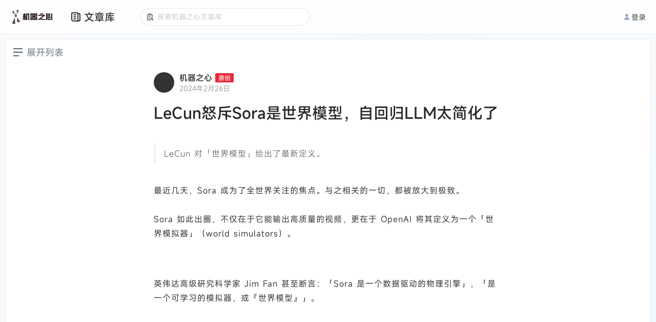

--- FILE ---
content_type: text/css
request_url: https://cdn.jiqizhixin.com/assets/packs/css/article_library-a9197552.css
body_size: 89487
content:
.home .home__content{width:100%;height:100%;display:flex;position:relative;padding:10px 0 10px 15px}.home .home__blank{width:59%;position:absolute;top:50%;right:0;transform:translateY(-50%);font-size:15px;line-height:normal;letter-spacing:1px;text-align:center;color:rgba(51,51,51,.5)}.home .home__blank img{width:50px;margin:0 auto 10px}.home .home__blank p{width:400px;margin:1px auto 0;text-align:center;font-size:15px;line-height:1.6;color:#b1b5bd}.home .home__blank p span{color:#4f515a}.home .home__loading{width:60px;height:60px;margin:0 auto}.home .home__loading img{width:100%}.home .home__more{width:112px;height:35px;margin:24px auto 0;border-radius:4px;background-color:#7f84e7;cursor:pointer;line-height:35px;text-align:center;font-size:14px;color:#fff}@media (max-width:1024px){.home .home__content{padding:0}.home .home__loading{width:1.6rem;height:1.6rem}.home .home__more{width:2.98667rem;height:.93333rem;margin:.64rem auto 0;border-radius:.10667rem;line-height:.93333rem;font-size:.37333rem}}.dialog-root .dialog{position:fixed;left:50%;top:50%;transform:translate(-50%,-50%);background-color:#fff;padding:30px 20px;z-index:-1;transition:all .1s;border-radius:6px;opacity:0}.dialog-root .close-icon{position:absolute;font-size:14px;color:#939aaf;top:26px;right:26px;cursor:pointer;z-index:1;width:12px}.dialog-root .dialog--show{z-index:100;opacity:1}.dialog-root .dialog-layer{position:fixed;left:0;top:0;background-color:transparent;z-index:-2;transition:all .3s}.dialog-root .dialog-layer--show{width:100%;height:100%;background-color:rgba(0,0,0,.5);z-index:99}.article-layout{width:100%;height:var(--my-vh);background-color:#fff;overflow-y:hidden;display:flex;flex-direction:column;justify-content:space-between;background-image:url(https://cdn.jiqizhixin.com/assets/packs/media/sites/article_library/images/global-bg-ee29d9f9ef20a9265e16813e4d621f01.png);background-size:cover;background-repeat:no-repeat;background-position:top;font-size:14px;color:#333}@media (max-width:1024px){.article-layout{background-color:unset;background-image:url(https://cdn.jiqizhixin.com/assets/packs/media/sites/article_library/images/global-bg-mobile-d2dee08accb9074d9737bf1ab6d3d45b.png);background-position:center 1.33333rem}}.article-layout .article-layout__header{width:100%}.article-layout .article-layout__body{flex:1 1;width:100%;overflow:hidden}.article-nav p{margin:0}.article-nav .article-nav__main{width:100%;height:66px;box-shadow:0 1px 0 0 #ebecf1;background-color:hsla(0,0%,100%,.8);padding:0 20px;justify-content:space-between;z-index:10}.article-nav .article-nav__main,.article-nav .logo-area{display:flex;align-items:center;position:relative}.article-nav .logo-area .ant-input-affix-wrapper{margin-left:50px}.article-nav .search-wrapper{position:relative}.article-nav .search-blank{width:331px;height:34px;position:absolute;top:0;right:0;cursor:not-allowed}.article-nav .logo-home{width:86px;margin-right:30px;cursor:pointer}.article-nav .title{display:inline-flex;align-items:center;font-size:20px;font-weight:500;color:#333;cursor:pointer}.article-nav .logo{width:24px;margin-right:4px}.article-nav .ant-input-affix-wrapper{width:331px;height:34px;padding:8px 10px;border-radius:17px;border:1px solid rgba(206,208,218,.5);background-color:#fff;font-size:13px;color:#333}.article-nav .ant-input-prefix{margin-right:6px}.article-nav .ant-input-prefix img{width:16px}.article-nav .user-area,.article-nav .user-area__avatar .user-area__fill{display:flex;align-items:center}.article-nav .user-area__avatar .user-area__btn{width:102px;height:34px;display:flex;justify-content:center;align-items:center;margin-right:14px;background-image:url(https://cdn.jiqizhixin.com/assets/packs/media/sites/article_library/images/buy-btn-bg-4bab77abda82f8af849e9dd7da5635ba.png);background-size:cover;font-size:14px;font-weight:500;color:#834b24;cursor:pointer;user-select:none;-webkit-user-select:none;-moz-user-select:none;-ms-user-select:none}.article-nav .user-area__avatar .user-area__btn img{flex-shrink:0;width:14px;margin-right:2px}.article-nav .user-area__avatar .user-area__my-info{display:flex;align-items:center;font-size:14px;color:#333}.article-nav .user-area__avatar .user-area__my-info>span{word-break:break-all;line-height:1.5;max-width:200px;display:-webkit-box;-webkit-box-orient:vertical;-webkit-line-clamp:1;overflow:hidden}.article-nav .user-area__avatar .user-area__my-avatar{width:26px;height:26px;border-radius:100%;border:1px solid #ced0da;position:relative;font-size:14px;color:#333;margin-right:6px;cursor:pointer}.article-nav .user-area__avatar .user-area__my-avatar--member{border-color:#d29a66}.article-nav .user-area__avatar .user-area__my-avatar .avatar{width:100%;height:100%;-o-object-fit:cover;object-fit:cover;-o-object-position:center;object-position:center;border-radius:100%}.article-nav .user-area__avatar .user-area__my-avatar .icon{position:absolute;right:-2px;bottom:-2px;width:12px;height:11px}.article-nav .user-area__avatar .user-area__my-time{font-size:12px;margin-left:14px;color:#d29a66}.article-nav .btn__no-user{display:flex;align-items:center;justify-content:center;cursor:pointer}.article-nav .btn__no-user img{width:10px;margin-right:4px}@media (max-width:1024px){.article-nav .article-nav__main{height:50px}.article-nav .article-nav__home{width:20px}.article-nav .title{font-size:18px}.article-nav .logo{margin-right:.10667rem}.article-nav .article-nav__search{display:flex;justify-content:center;padding-top:.4rem;position:relative}.article-nav .article-nav__search .ant-input-affix-wrapper{width:calc(100% - .8rem)}.article-nav .search-blank{width:calc(100% - .8rem);top:.4rem;left:50%;transform:translate(-50%)}}.mobile-sidebar{position:fixed!important;left:-100%!important;top:0!important}.signin-modal .signin-form__xy,.signin-modal .u-input__label{line-height:1.4!important}.pro-loading{width:8px;height:8px;margin:70px auto;position:relative;font-size:0;color:#0062ff}.pro-loading>div{background-color:#0062ff;position:absolute;width:12px;height:12px;border-radius:100%;transform:translate(-50%,-50%);animation:dot-fussion1 1s ease 0s infinite}.pro-loading .pro-loading__dot1{top:0;left:50%;z-index:1}.pro-loading .pro-loading__dot2{top:50%;left:100%;z-index:2;animation-name:dot-fussion2}.pro-loading .pro-loading__dot3{top:100%;left:50%;z-index:1;animation-name:dot-fussion3}.pro-loading .pro-loading__dot4{top:50%;left:0;z-index:2;animation-name:dot-fussion4}@keyframes dot-fussion1{0%{opacity:.35}50%{top:-100%;left:200%;opacity:1}to{top:50%;left:100%;z-index:2;opacity:.35}}@keyframes dot-fussion2{0%{opacity:.35}50%{top:200%;left:200%;opacity:1}to{top:100%;left:50%;z-index:1;opacity:.35}}@keyframes dot-fussion3{0%{opacity:.35}50%{top:200%;left:-100%;opacity:1}to{top:50%;left:0;z-index:2;opacity:.35}}@keyframes dot-fussion4{0%{opacity:.35}50%{top:-100%;left:-100%;opacity:1}to{top:0;left:50%;z-index:1;opacity:.35}}.home__list-wrapper{width:40.3%;display:flex;flex-direction:column;border-radius:8px;background:#fff;border:1px solid #ebecf1;position:relative;overflow:hidden}.home__list-wrapper--fold{border:0}.home__list-wrapper .home__filter{flex-shrink:0;display:flex;align-items:center;justify-content:space-between;height:44px;padding:14px 15px 4px;position:relative}.home__list-wrapper .home__filter-total{font-size:14px;color:#b1b5bd}.home__list-wrapper .home__filter-total span{font-weight:500;color:#eb2835}.home__list-wrapper .home__list-btn{width:130px;padding:13px 15px 16px;display:flex;cursor:pointer;font-size:18px;color:#666f7d;user-select:none;-webkit-user-select:none;-moz-user-select:none;-ms-user-select:none}.home__list-wrapper .home__list-btn img{width:18px;margin-right:8px}.home__list-wrapper .home__list-scroll{flex:1 1;width:100%;position:relative;overflow-y:auto}.home__list-wrapper .home__list-scroll--none{display:none}.home__list-wrapper .home__list{width:100%;padding-top:4px}.home__list-wrapper .home__list--detail{opacity:0;padding-top:0}.home__list-wrapper .home__list--detail .home__list__article{padding-top:15px}.home__list-wrapper .hover-block{position:absolute;width:100%;background-color:rgba(239,241,247,.7)}.home__list-wrapper .home__list__article{width:100%;display:flex;padding:12px 15px 10px;cursor:pointer;position:relative;z-index:2}.home__list-wrapper .home__list__article--disabled{cursor:not-allowed}.home__list-wrapper .home__list__empty{margin-top:168px;text-align:center}.home__list-wrapper .home__list__empty img{width:60px}.home__list-wrapper .home__list__empty p{margin-top:4px;font-size:18px;font-weight:500;color:#484848}.home__list-wrapper .home__list__empty div{margin-top:5px;font-size:14px;color:#8f8e9f}.home__list-wrapper .home__list__login{width:100%;height:130px;padding:24px 0;position:absolute;left:0;bottom:0;z-index:2;box-shadow:0 -1px 0 0 #f3f4fc;text-align:center;user-select:none;-webkit-user-select:none;-moz-user-select:none;-ms-user-select:none}@supports ((-webkit-backdrop-filter:blur(5px)) or (backdrop-filter:blur(5px))) or (-webkit-backdrop-filter:blur(5px)){.home__list-wrapper .home__list__login{background:hsla(0,0%,100%,.5);backdrop-filter:blur(5px);-webkit-backdrop-filter:blur(5px)}}@supports not (((-webkit-backdrop-filter:blur(5px)) or (backdrop-filter:blur(5px))) or (-webkit-backdrop-filter:blur(5px))){.home__list-wrapper .home__list__login{background-color:hsla(0,0%,100%,.7)}}.home__list-wrapper .home__list__login-words{font-size:16px;color:#3a3c46}.home__list-wrapper .home__list__login-words span{color:#d29a66;text-decoration:underline;cursor:pointer}.home__list-wrapper .home__list__login-words img{width:20px;height:20px;margin-right:6px}.home__list-wrapper .home__list__lock-words{width:100%;display:flex;justify-content:center;align-items:center}.home__list-wrapper .home__list__login-btn{display:inline-block;min-width:300px;height:46px;margin:14px auto 0;padding:0 42px;border-radius:4px;background-image:linear-gradient(180deg,#ecc19d,#ecc19d),linear-gradient(270deg,#e0a68c,#efb6af);line-height:46px;font-size:16px;font-weight:500;color:#fff;cursor:pointer}@media (max-width:1024px){.home__list-wrapper{width:100%;padding-top:.4rem;border:0;background-color:unset}.home__list-wrapper .home__list{padding-top:0}.home__list-wrapper .home__list__article{padding:0}}.article-card{background-color:#fff}.article-card--active{background-color:rgba(239,241,247,.7)}.article-card--active .article-card__title{font-weight:500}.article-card:not(:last-child){border-bottom:1px solid #f2f2f2}.article-card .article-card__left{flex:1 1}.article-card .article-card__title{font-size:14px;color:#333}.article-card .article-card__content,.article-card .article-card__title{display:-webkit-box;-webkit-box-orient:vertical;-webkit-line-clamp:1;overflow:hidden}.article-card .article-card__content{line-height:24px;font-size:12px;color:#666f7d}.article-card .article-card__bottom{display:flex;justify-content:space-between;margin-top:3px}.article-card .article-card__time{flex-shrink:0;margin-top:2px;line-height:18px;font-size:13px;color:rgba(102,111,125,.5)}.article-card .article-card__tags{flex:1 1;display:inline-flex;align-items:center;justify-content:flex-end;flex-wrap:wrap;margin-top:-6px}.article-card .article-card__tags div{flex-shrink:0;height:20px;margin-top:6px;margin-left:8px;padding:0 8px;border-radius:4px;background-color:#eeeff6;line-height:20px;font-size:12px;color:#666f7d}.article-card .article-card__right{flex-shrink:0;width:71px;height:47px;margin-left:16px;border-radius:4px;overflow:hidden}.article-card .article-card__right img{width:100%;height:100%;-o-object-fit:cover;object-fit:cover;transition:all .8s}.article-card--detail .article-card__title{line-height:normal;display:-webkit-box;-webkit-box-orient:vertical;-webkit-line-clamp:2;overflow:hidden}.article-card--detail .article-card__time{margin-top:4px;line-height:16px;font-size:12px}.article-card--detail .article-card__right{width:87px;height:58px;margin-top:2px;margin-left:12px}@media (min-width:1025px){.article-card .article-card__right:hover img{transform:scale(1.2)}}@media (max-width:1024px){.article-card{background-color:unset;padding:.21333rem .4rem .32rem;border-bottom:0!important}.article-card .article-card__title{line-height:normal;color:#282828;display:-webkit-box;-webkit-box-orient:vertical;-webkit-line-clamp:2;overflow:hidden}.article-card .article-card__time{margin-top:.10667rem;line-height:16px}.article-card .article-card__right{width:2.08rem;height:1.38667rem;margin-left:.21333rem}}.filter-list{display:flex;align-items:center;font-size:13px;position:relative}.filter-list>div{flex-shrink:0}.filter-list .ant-popover-inner-content{padding:14px 0}.filter-list .filter-list__clear{display:flex;align-items:center;margin-right:-4px;color:#8f8e9f;cursor:pointer}.filter-list .filter-list__clear svg{margin-right:4px}.filter-list .filter-list__item{display:flex;align-items:center;margin-left:14px;color:rgba(102,111,125,.9);position:relative;cursor:pointer}.filter-list .filter-list__top{display:inline-flex;align-items:center}.filter-list .filter-list__top svg{margin-left:3px}.filter-list .icon-right{display:inline-block;transform:rotate(90deg);font-size:9px;color:#8f8e9f;border-radius:2px}.filter-list .filter-list__pannel{width:130px;z-index:1}.filter-list .filter-list__inline{display:flex;justify-content:space-between;align-items:center;height:30px;line-height:30px;padding:0 10px 0 14px;color:#717171}@media (min-width:1025px){.filter-list .filter-list__inline:hover{background-color:#f9f9f9}}.filter-list .filter-list__inline.is-active{color:#282828;font-weight:500}.filter-list .filter-list__inline.is-active .filter-list__checked{opacity:1}.filter-list .filter-list__checked{color:#eb2835;opacity:0}.filter-list .filter-list__tags-wrapper{width:220px;padding:0}.filter-list .filter-list__tags{max-height:440px;padding:0 14px;overflow:auto}.filter-list .filter-list__link{display:inline-flex;align-items:center;min-height:22px;margin-right:6px;margin-bottom:6px;padding:0 8px;border-radius:4px;border:1px solid #ebecf2;font-size:13px;color:#484848;cursor:pointer}.filter-list .filter-list__link.is-active{background-color:#ebecf1}@media (min-width:1025px){.filter-list .filter-list__link:hover{background-color:#ebecf1}}@font-face{font-family:KaTeX_AMS;font-style:normal;font-weight:400;src:url(https://cdn.jiqizhixin.com/assets/packs/media/fonts/KaTeX_AMS-Regular-66c67820.woff2) format("woff2"),url(https://cdn.jiqizhixin.com/assets/packs/media/fonts/KaTeX_AMS-Regular-10824af7.woff) format("woff"),url(https://cdn.jiqizhixin.com/assets/packs/media/fonts/KaTeX_AMS-Regular-56573229.ttf) format("truetype")}@font-face{font-family:KaTeX_Caligraphic;font-style:normal;font-weight:700;src:url(https://cdn.jiqizhixin.com/assets/packs/media/fonts/KaTeX_Caligraphic-Bold-a9e9b095.woff2) format("woff2"),url(https://cdn.jiqizhixin.com/assets/packs/media/fonts/KaTeX_Caligraphic-Bold-de2ba279.woff) format("woff"),url(https://cdn.jiqizhixin.com/assets/packs/media/fonts/KaTeX_Caligraphic-Bold-497bf407.ttf) format("truetype")}@font-face{font-family:KaTeX_Caligraphic;font-style:normal;font-weight:400;src:url(https://cdn.jiqizhixin.com/assets/packs/media/fonts/KaTeX_Caligraphic-Regular-08d95d99.woff2) format("woff2"),url(https://cdn.jiqizhixin.com/assets/packs/media/fonts/KaTeX_Caligraphic-Regular-a25140fb.woff) format("woff"),url(https://cdn.jiqizhixin.com/assets/packs/media/fonts/KaTeX_Caligraphic-Regular-e6fb499f.ttf) format("truetype")}@font-face{font-family:KaTeX_Fraktur;font-style:normal;font-weight:700;src:url(https://cdn.jiqizhixin.com/assets/packs/media/fonts/KaTeX_Fraktur-Bold-796f3797.woff2) format("woff2"),url(https://cdn.jiqizhixin.com/assets/packs/media/fonts/KaTeX_Fraktur-Bold-40934fc0.woff) format("woff"),url(https://cdn.jiqizhixin.com/assets/packs/media/fonts/KaTeX_Fraktur-Bold-b9d7c449.ttf) format("truetype")}@font-face{font-family:KaTeX_Fraktur;font-style:normal;font-weight:400;src:url(https://cdn.jiqizhixin.com/assets/packs/media/fonts/KaTeX_Fraktur-Regular-f9e6a99f.woff2) format("woff2"),url(https://cdn.jiqizhixin.com/assets/packs/media/fonts/KaTeX_Fraktur-Regular-e435cda5.woff) format("woff"),url(https://cdn.jiqizhixin.com/assets/packs/media/fonts/KaTeX_Fraktur-Regular-97a699d8.ttf) format("truetype")}@font-face{font-family:KaTeX_Main;font-style:normal;font-weight:700;src:url(https://cdn.jiqizhixin.com/assets/packs/media/fonts/KaTeX_Main-Bold-a9382e25.woff2) format("woff2"),url(https://cdn.jiqizhixin.com/assets/packs/media/fonts/KaTeX_Main-Bold-4cdba646.woff) format("woff"),url(https://cdn.jiqizhixin.com/assets/packs/media/fonts/KaTeX_Main-Bold-8e431f7e.ttf) format("truetype")}@font-face{font-family:KaTeX_Main;font-style:italic;font-weight:700;src:url(https://cdn.jiqizhixin.com/assets/packs/media/fonts/KaTeX_Main-BoldItalic-d8737343.woff2) format("woff2"),url(https://cdn.jiqizhixin.com/assets/packs/media/fonts/KaTeX_Main-BoldItalic-5f875f98.woff) format("woff"),url(https://cdn.jiqizhixin.com/assets/packs/media/fonts/KaTeX_Main-BoldItalic-52fb39b0.ttf) format("truetype")}@font-face{font-family:KaTeX_Main;font-style:italic;font-weight:400;src:url(https://cdn.jiqizhixin.com/assets/packs/media/fonts/KaTeX_Main-Italic-65297062.woff2) format("woff2"),url(https://cdn.jiqizhixin.com/assets/packs/media/fonts/KaTeX_Main-Italic-8ffd28f6.woff) format("woff"),url(https://cdn.jiqizhixin.com/assets/packs/media/fonts/KaTeX_Main-Italic-39349e0a.ttf) format("truetype")}@font-face{font-family:KaTeX_Main;font-style:normal;font-weight:400;src:url(https://cdn.jiqizhixin.com/assets/packs/media/fonts/KaTeX_Main-Regular-f8a7f19f.woff2) format("woff2"),url(https://cdn.jiqizhixin.com/assets/packs/media/fonts/KaTeX_Main-Regular-f1cdb692.woff) format("woff"),url(https://cdn.jiqizhixin.com/assets/packs/media/fonts/KaTeX_Main-Regular-818582da.ttf) format("truetype")}@font-face{font-family:KaTeX_Math;font-style:italic;font-weight:700;src:url(https://cdn.jiqizhixin.com/assets/packs/media/fonts/KaTeX_Math-BoldItalic-1320454d.woff2) format("woff2"),url(https://cdn.jiqizhixin.com/assets/packs/media/fonts/KaTeX_Math-BoldItalic-48155e43.woff) format("woff"),url(https://cdn.jiqizhixin.com/assets/packs/media/fonts/KaTeX_Math-BoldItalic-6589c4f1.ttf) format("truetype")}@font-face{font-family:KaTeX_Math;font-style:italic;font-weight:400;src:url(https://cdn.jiqizhixin.com/assets/packs/media/fonts/KaTeX_Math-Italic-d8b7a801.woff2) format("woff2"),url(https://cdn.jiqizhixin.com/assets/packs/media/fonts/KaTeX_Math-Italic-ed7aea12.woff) format("woff"),url(https://cdn.jiqizhixin.com/assets/packs/media/fonts/KaTeX_Math-Italic-fe5ed587.ttf) format("truetype")}@font-face{font-family:"KaTeX_SansSerif";font-style:normal;font-weight:700;src:url(https://cdn.jiqizhixin.com/assets/packs/media/fonts/KaTeX_SansSerif-Bold-ad546b47.woff2) format("woff2"),url(https://cdn.jiqizhixin.com/assets/packs/media/fonts/KaTeX_SansSerif-Bold-0e897d27.woff) format("woff"),url(https://cdn.jiqizhixin.com/assets/packs/media/fonts/KaTeX_SansSerif-Bold-f2ac7312.ttf) format("truetype")}@font-face{font-family:"KaTeX_SansSerif";font-style:italic;font-weight:400;src:url(https://cdn.jiqizhixin.com/assets/packs/media/fonts/KaTeX_SansSerif-Italic-e934cbc8.woff2) format("woff2"),url(https://cdn.jiqizhixin.com/assets/packs/media/fonts/KaTeX_SansSerif-Italic-ef725de5.woff) format("woff"),url(https://cdn.jiqizhixin.com/assets/packs/media/fonts/KaTeX_SansSerif-Italic-f60b4a34.ttf) format("truetype")}@font-face{font-family:"KaTeX_SansSerif";font-style:normal;font-weight:400;src:url(https://cdn.jiqizhixin.com/assets/packs/media/fonts/KaTeX_SansSerif-Regular-1ac3ed6e.woff2) format("woff2"),url(https://cdn.jiqizhixin.com/assets/packs/media/fonts/KaTeX_SansSerif-Regular-5f8637ee.woff) format("woff"),url(https://cdn.jiqizhixin.com/assets/packs/media/fonts/KaTeX_SansSerif-Regular-3243452e.ttf) format("truetype")}@font-face{font-family:KaTeX_Script;font-style:normal;font-weight:400;src:url(https://cdn.jiqizhixin.com/assets/packs/media/fonts/KaTeX_Script-Regular-1b3161eb.woff2) format("woff2"),url(https://cdn.jiqizhixin.com/assets/packs/media/fonts/KaTeX_Script-Regular-a82fa2a7.woff) format("woff"),url(https://cdn.jiqizhixin.com/assets/packs/media/fonts/KaTeX_Script-Regular-a189c37d.ttf) format("truetype")}@font-face{font-family:KaTeX_Size1;font-style:normal;font-weight:400;src:url(https://cdn.jiqizhixin.com/assets/packs/media/fonts/KaTeX_Size1-Regular-82ef26dc.woff2) format("woff2"),url(https://cdn.jiqizhixin.com/assets/packs/media/fonts/KaTeX_Size1-Regular-4788ba5b.woff) format("woff"),url(https://cdn.jiqizhixin.com/assets/packs/media/fonts/KaTeX_Size1-Regular-0d8d9204.ttf) format("truetype")}@font-face{font-family:KaTeX_Size2;font-style:normal;font-weight:400;src:url(https://cdn.jiqizhixin.com/assets/packs/media/fonts/KaTeX_Size2-Regular-95a1da91.woff2) format("woff2"),url(https://cdn.jiqizhixin.com/assets/packs/media/fonts/KaTeX_Size2-Regular-b0628bfd.woff) format("woff"),url(https://cdn.jiqizhixin.com/assets/packs/media/fonts/KaTeX_Size2-Regular-1fdda0e5.ttf) format("truetype")}@font-face{font-family:KaTeX_Size3;font-style:normal;font-weight:400;src:url(https://cdn.jiqizhixin.com/assets/packs/media/fonts/KaTeX_Size3-Regular-9108a400.woff2) format("woff2"),url(https://cdn.jiqizhixin.com/assets/packs/media/fonts/KaTeX_Size3-Regular-4de844d4.woff) format("woff"),url(https://cdn.jiqizhixin.com/assets/packs/media/fonts/KaTeX_Size3-Regular-963af864.ttf) format("truetype")}@font-face{font-family:KaTeX_Size4;font-style:normal;font-weight:400;src:url(https://cdn.jiqizhixin.com/assets/packs/media/fonts/KaTeX_Size4-Regular-61522cd3.woff2) format("woff2"),url(https://cdn.jiqizhixin.com/assets/packs/media/fonts/KaTeX_Size4-Regular-3045a61f.woff) format("woff"),url(https://cdn.jiqizhixin.com/assets/packs/media/fonts/KaTeX_Size4-Regular-27a23ee6.ttf) format("truetype")}@font-face{font-family:KaTeX_Typewriter;font-style:normal;font-weight:400;src:url(https://cdn.jiqizhixin.com/assets/packs/media/fonts/KaTeX_Typewriter-Regular-b8b8393d.woff2) format("woff2"),url(https://cdn.jiqizhixin.com/assets/packs/media/fonts/KaTeX_Typewriter-Regular-0e046058.woff) format("woff"),url(https://cdn.jiqizhixin.com/assets/packs/media/fonts/KaTeX_Typewriter-Regular-6bf42875.ttf) format("truetype")}.katex{font:normal 1.21em KaTeX_Main,Times New Roman,serif;line-height:1.2;text-indent:0;text-rendering:auto}.katex *{-ms-high-contrast-adjust:none!important;border-color:currentColor}.katex .katex-version:after{content:"0.16.10"}.katex .katex-mathml{clip:rect(1px,1px,1px,1px);border:0;height:1px;overflow:hidden;padding:0;position:absolute;width:1px}.katex .katex-html>.newline{display:block}.katex .base{position:relative;white-space:nowrap;width:-moz-min-content;width:min-content}.katex .base,.katex .strut{display:inline-block}.katex .textbf{font-weight:700}.katex .textit{font-style:italic}.katex .textrm{font-family:KaTeX_Main}.katex .textsf{font-family:KaTeX_SansSerif}.katex .texttt{font-family:KaTeX_Typewriter}.katex .mathnormal{font-family:KaTeX_Math;font-style:italic}.katex .mathit{font-family:KaTeX_Main;font-style:italic}.katex .mathrm{font-style:normal}.katex .mathbf{font-family:KaTeX_Main;font-weight:700}.katex .boldsymbol{font-family:KaTeX_Math;font-style:italic;font-weight:700}.katex .amsrm,.katex .mathbb,.katex .textbb{font-family:KaTeX_AMS}.katex .mathcal{font-family:KaTeX_Caligraphic}.katex .mathfrak,.katex .textfrak{font-family:KaTeX_Fraktur}.katex .mathboldfrak,.katex .textboldfrak{font-family:KaTeX_Fraktur;font-weight:700}.katex .mathtt{font-family:KaTeX_Typewriter}.katex .mathscr,.katex .textscr{font-family:KaTeX_Script}.katex .mathsf,.katex .textsf{font-family:KaTeX_SansSerif}.katex .mathboldsf,.katex .textboldsf{font-family:KaTeX_SansSerif;font-weight:700}.katex .mathitsf,.katex .textitsf{font-family:KaTeX_SansSerif;font-style:italic}.katex .mainrm{font-family:KaTeX_Main;font-style:normal}.katex .vlist-t{border-collapse:collapse;display:inline-table;table-layout:fixed}.katex .vlist-r{display:table-row}.katex .vlist{display:table-cell;position:relative;vertical-align:bottom}.katex .vlist>span{display:block;height:0;position:relative}.katex .vlist>span>span{display:inline-block}.katex .vlist>span>.pstrut{overflow:hidden;width:0}.katex .vlist-t2{margin-right:-2px}.katex .vlist-s{display:table-cell;font-size:1px;min-width:2px;vertical-align:bottom;width:2px}.katex .vbox{align-items:baseline;display:inline-flex;flex-direction:column}.katex .hbox{width:100%}.katex .hbox,.katex .thinbox{display:inline-flex;flex-direction:row}.katex .thinbox{max-width:0;width:0}.katex .msupsub{text-align:left}.katex .mfrac>span>span{text-align:center}.katex .mfrac .frac-line{border-bottom-style:solid;display:inline-block;width:100%}.katex .hdashline,.katex .hline,.katex .mfrac .frac-line,.katex .overline .overline-line,.katex .rule,.katex .underline .underline-line{min-height:1px}.katex .mspace{display:inline-block}.katex .clap,.katex .llap,.katex .rlap{position:relative;width:0}.katex .clap>.inner,.katex .llap>.inner,.katex .rlap>.inner{position:absolute}.katex .clap>.fix,.katex .llap>.fix,.katex .rlap>.fix{display:inline-block}.katex .llap>.inner{right:0}.katex .clap>.inner,.katex .rlap>.inner{left:0}.katex .clap>.inner>span{margin-left:-50%;margin-right:50%}.katex .rule{border:0 solid;display:inline-block;position:relative}.katex .hline,.katex .overline .overline-line,.katex .underline .underline-line{border-bottom-style:solid;display:inline-block;width:100%}.katex .hdashline{border-bottom-style:dashed;display:inline-block;width:100%}.katex .sqrt>.root{margin-left:.27777778em;margin-right:-.55555556em}.katex .fontsize-ensurer.reset-size1.size1,.katex .sizing.reset-size1.size1{font-size:1em}.katex .fontsize-ensurer.reset-size1.size2,.katex .sizing.reset-size1.size2{font-size:1.2em}.katex .fontsize-ensurer.reset-size1.size3,.katex .sizing.reset-size1.size3{font-size:1.4em}.katex .fontsize-ensurer.reset-size1.size4,.katex .sizing.reset-size1.size4{font-size:1.6em}.katex .fontsize-ensurer.reset-size1.size5,.katex .sizing.reset-size1.size5{font-size:1.8em}.katex .fontsize-ensurer.reset-size1.size6,.katex .sizing.reset-size1.size6{font-size:2em}.katex .fontsize-ensurer.reset-size1.size7,.katex .sizing.reset-size1.size7{font-size:2.4em}.katex .fontsize-ensurer.reset-size1.size8,.katex .sizing.reset-size1.size8{font-size:2.88em}.katex .fontsize-ensurer.reset-size1.size9,.katex .sizing.reset-size1.size9{font-size:3.456em}.katex .fontsize-ensurer.reset-size1.size10,.katex .sizing.reset-size1.size10{font-size:4.148em}.katex .fontsize-ensurer.reset-size1.size11,.katex .sizing.reset-size1.size11{font-size:4.976em}.katex .fontsize-ensurer.reset-size2.size1,.katex .sizing.reset-size2.size1{font-size:.83333333em}.katex .fontsize-ensurer.reset-size2.size2,.katex .sizing.reset-size2.size2{font-size:1em}.katex .fontsize-ensurer.reset-size2.size3,.katex .sizing.reset-size2.size3{font-size:1.16666667em}.katex .fontsize-ensurer.reset-size2.size4,.katex .sizing.reset-size2.size4{font-size:1.33333333em}.katex .fontsize-ensurer.reset-size2.size5,.katex .sizing.reset-size2.size5{font-size:1.5em}.katex .fontsize-ensurer.reset-size2.size6,.katex .sizing.reset-size2.size6{font-size:1.66666667em}.katex .fontsize-ensurer.reset-size2.size7,.katex .sizing.reset-size2.size7{font-size:2em}.katex .fontsize-ensurer.reset-size2.size8,.katex .sizing.reset-size2.size8{font-size:2.4em}.katex .fontsize-ensurer.reset-size2.size9,.katex .sizing.reset-size2.size9{font-size:2.88em}.katex .fontsize-ensurer.reset-size2.size10,.katex .sizing.reset-size2.size10{font-size:3.45666667em}.katex .fontsize-ensurer.reset-size2.size11,.katex .sizing.reset-size2.size11{font-size:4.14666667em}.katex .fontsize-ensurer.reset-size3.size1,.katex .sizing.reset-size3.size1{font-size:.71428571em}.katex .fontsize-ensurer.reset-size3.size2,.katex .sizing.reset-size3.size2{font-size:.85714286em}.katex .fontsize-ensurer.reset-size3.size3,.katex .sizing.reset-size3.size3{font-size:1em}.katex .fontsize-ensurer.reset-size3.size4,.katex .sizing.reset-size3.size4{font-size:1.14285714em}.katex .fontsize-ensurer.reset-size3.size5,.katex .sizing.reset-size3.size5{font-size:1.28571429em}.katex .fontsize-ensurer.reset-size3.size6,.katex .sizing.reset-size3.size6{font-size:1.42857143em}.katex .fontsize-ensurer.reset-size3.size7,.katex .sizing.reset-size3.size7{font-size:1.71428571em}.katex .fontsize-ensurer.reset-size3.size8,.katex .sizing.reset-size3.size8{font-size:2.05714286em}.katex .fontsize-ensurer.reset-size3.size9,.katex .sizing.reset-size3.size9{font-size:2.46857143em}.katex .fontsize-ensurer.reset-size3.size10,.katex .sizing.reset-size3.size10{font-size:2.96285714em}.katex .fontsize-ensurer.reset-size3.size11,.katex .sizing.reset-size3.size11{font-size:3.55428571em}.katex .fontsize-ensurer.reset-size4.size1,.katex .sizing.reset-size4.size1{font-size:.625em}.katex .fontsize-ensurer.reset-size4.size2,.katex .sizing.reset-size4.size2{font-size:.75em}.katex .fontsize-ensurer.reset-size4.size3,.katex .sizing.reset-size4.size3{font-size:.875em}.katex .fontsize-ensurer.reset-size4.size4,.katex .sizing.reset-size4.size4{font-size:1em}.katex .fontsize-ensurer.reset-size4.size5,.katex .sizing.reset-size4.size5{font-size:1.125em}.katex .fontsize-ensurer.reset-size4.size6,.katex .sizing.reset-size4.size6{font-size:1.25em}.katex .fontsize-ensurer.reset-size4.size7,.katex .sizing.reset-size4.size7{font-size:1.5em}.katex .fontsize-ensurer.reset-size4.size8,.katex .sizing.reset-size4.size8{font-size:1.8em}.katex .fontsize-ensurer.reset-size4.size9,.katex .sizing.reset-size4.size9{font-size:2.16em}.katex .fontsize-ensurer.reset-size4.size10,.katex .sizing.reset-size4.size10{font-size:2.5925em}.katex .fontsize-ensurer.reset-size4.size11,.katex .sizing.reset-size4.size11{font-size:3.11em}.katex .fontsize-ensurer.reset-size5.size1,.katex .sizing.reset-size5.size1{font-size:.55555556em}.katex .fontsize-ensurer.reset-size5.size2,.katex .sizing.reset-size5.size2{font-size:.66666667em}.katex .fontsize-ensurer.reset-size5.size3,.katex .sizing.reset-size5.size3{font-size:.77777778em}.katex .fontsize-ensurer.reset-size5.size4,.katex .sizing.reset-size5.size4{font-size:.88888889em}.katex .fontsize-ensurer.reset-size5.size5,.katex .sizing.reset-size5.size5{font-size:1em}.katex .fontsize-ensurer.reset-size5.size6,.katex .sizing.reset-size5.size6{font-size:1.11111111em}.katex .fontsize-ensurer.reset-size5.size7,.katex .sizing.reset-size5.size7{font-size:1.33333333em}.katex .fontsize-ensurer.reset-size5.size8,.katex .sizing.reset-size5.size8{font-size:1.6em}.katex .fontsize-ensurer.reset-size5.size9,.katex .sizing.reset-size5.size9{font-size:1.92em}.katex .fontsize-ensurer.reset-size5.size10,.katex .sizing.reset-size5.size10{font-size:2.30444444em}.katex .fontsize-ensurer.reset-size5.size11,.katex .sizing.reset-size5.size11{font-size:2.76444444em}.katex .fontsize-ensurer.reset-size6.size1,.katex .sizing.reset-size6.size1{font-size:.5em}.katex .fontsize-ensurer.reset-size6.size2,.katex .sizing.reset-size6.size2{font-size:.6em}.katex .fontsize-ensurer.reset-size6.size3,.katex .sizing.reset-size6.size3{font-size:.7em}.katex .fontsize-ensurer.reset-size6.size4,.katex .sizing.reset-size6.size4{font-size:.8em}.katex .fontsize-ensurer.reset-size6.size5,.katex .sizing.reset-size6.size5{font-size:.9em}.katex .fontsize-ensurer.reset-size6.size6,.katex .sizing.reset-size6.size6{font-size:1em}.katex .fontsize-ensurer.reset-size6.size7,.katex .sizing.reset-size6.size7{font-size:1.2em}.katex .fontsize-ensurer.reset-size6.size8,.katex .sizing.reset-size6.size8{font-size:1.44em}.katex .fontsize-ensurer.reset-size6.size9,.katex .sizing.reset-size6.size9{font-size:1.728em}.katex .fontsize-ensurer.reset-size6.size10,.katex .sizing.reset-size6.size10{font-size:2.074em}.katex .fontsize-ensurer.reset-size6.size11,.katex .sizing.reset-size6.size11{font-size:2.488em}.katex .fontsize-ensurer.reset-size7.size1,.katex .sizing.reset-size7.size1{font-size:.41666667em}.katex .fontsize-ensurer.reset-size7.size2,.katex .sizing.reset-size7.size2{font-size:.5em}.katex .fontsize-ensurer.reset-size7.size3,.katex .sizing.reset-size7.size3{font-size:.58333333em}.katex .fontsize-ensurer.reset-size7.size4,.katex .sizing.reset-size7.size4{font-size:.66666667em}.katex .fontsize-ensurer.reset-size7.size5,.katex .sizing.reset-size7.size5{font-size:.75em}.katex .fontsize-ensurer.reset-size7.size6,.katex .sizing.reset-size7.size6{font-size:.83333333em}.katex .fontsize-ensurer.reset-size7.size7,.katex .sizing.reset-size7.size7{font-size:1em}.katex .fontsize-ensurer.reset-size7.size8,.katex .sizing.reset-size7.size8{font-size:1.2em}.katex .fontsize-ensurer.reset-size7.size9,.katex .sizing.reset-size7.size9{font-size:1.44em}.katex .fontsize-ensurer.reset-size7.size10,.katex .sizing.reset-size7.size10{font-size:1.72833333em}.katex .fontsize-ensurer.reset-size7.size11,.katex .sizing.reset-size7.size11{font-size:2.07333333em}.katex .fontsize-ensurer.reset-size8.size1,.katex .sizing.reset-size8.size1{font-size:.34722222em}.katex .fontsize-ensurer.reset-size8.size2,.katex .sizing.reset-size8.size2{font-size:.41666667em}.katex .fontsize-ensurer.reset-size8.size3,.katex .sizing.reset-size8.size3{font-size:.48611111em}.katex .fontsize-ensurer.reset-size8.size4,.katex .sizing.reset-size8.size4{font-size:.55555556em}.katex .fontsize-ensurer.reset-size8.size5,.katex .sizing.reset-size8.size5{font-size:.625em}.katex .fontsize-ensurer.reset-size8.size6,.katex .sizing.reset-size8.size6{font-size:.69444444em}.katex .fontsize-ensurer.reset-size8.size7,.katex .sizing.reset-size8.size7{font-size:.83333333em}.katex .fontsize-ensurer.reset-size8.size8,.katex .sizing.reset-size8.size8{font-size:1em}.katex .fontsize-ensurer.reset-size8.size9,.katex .sizing.reset-size8.size9{font-size:1.2em}.katex .fontsize-ensurer.reset-size8.size10,.katex .sizing.reset-size8.size10{font-size:1.44027778em}.katex .fontsize-ensurer.reset-size8.size11,.katex .sizing.reset-size8.size11{font-size:1.72777778em}.katex .fontsize-ensurer.reset-size9.size1,.katex .sizing.reset-size9.size1{font-size:.28935185em}.katex .fontsize-ensurer.reset-size9.size2,.katex .sizing.reset-size9.size2{font-size:.34722222em}.katex .fontsize-ensurer.reset-size9.size3,.katex .sizing.reset-size9.size3{font-size:.40509259em}.katex .fontsize-ensurer.reset-size9.size4,.katex .sizing.reset-size9.size4{font-size:.46296296em}.katex .fontsize-ensurer.reset-size9.size5,.katex .sizing.reset-size9.size5{font-size:.52083333em}.katex .fontsize-ensurer.reset-size9.size6,.katex .sizing.reset-size9.size6{font-size:.5787037em}.katex .fontsize-ensurer.reset-size9.size7,.katex .sizing.reset-size9.size7{font-size:.69444444em}.katex .fontsize-ensurer.reset-size9.size8,.katex .sizing.reset-size9.size8{font-size:.83333333em}.katex .fontsize-ensurer.reset-size9.size9,.katex .sizing.reset-size9.size9{font-size:1em}.katex .fontsize-ensurer.reset-size9.size10,.katex .sizing.reset-size9.size10{font-size:1.20023148em}.katex .fontsize-ensurer.reset-size9.size11,.katex .sizing.reset-size9.size11{font-size:1.43981481em}.katex .fontsize-ensurer.reset-size10.size1,.katex .sizing.reset-size10.size1{font-size:.24108004em}.katex .fontsize-ensurer.reset-size10.size2,.katex .sizing.reset-size10.size2{font-size:.28929605em}.katex .fontsize-ensurer.reset-size10.size3,.katex .sizing.reset-size10.size3{font-size:.33751205em}.katex .fontsize-ensurer.reset-size10.size4,.katex .sizing.reset-size10.size4{font-size:.38572806em}.katex .fontsize-ensurer.reset-size10.size5,.katex .sizing.reset-size10.size5{font-size:.43394407em}.katex .fontsize-ensurer.reset-size10.size6,.katex .sizing.reset-size10.size6{font-size:.48216008em}.katex .fontsize-ensurer.reset-size10.size7,.katex .sizing.reset-size10.size7{font-size:.57859209em}.katex .fontsize-ensurer.reset-size10.size8,.katex .sizing.reset-size10.size8{font-size:.69431051em}.katex .fontsize-ensurer.reset-size10.size9,.katex .sizing.reset-size10.size9{font-size:.83317261em}.katex .fontsize-ensurer.reset-size10.size10,.katex .sizing.reset-size10.size10{font-size:1em}.katex .fontsize-ensurer.reset-size10.size11,.katex .sizing.reset-size10.size11{font-size:1.19961427em}.katex .fontsize-ensurer.reset-size11.size1,.katex .sizing.reset-size11.size1{font-size:.20096463em}.katex .fontsize-ensurer.reset-size11.size2,.katex .sizing.reset-size11.size2{font-size:.24115756em}.katex .fontsize-ensurer.reset-size11.size3,.katex .sizing.reset-size11.size3{font-size:.28135048em}.katex .fontsize-ensurer.reset-size11.size4,.katex .sizing.reset-size11.size4{font-size:.32154341em}.katex .fontsize-ensurer.reset-size11.size5,.katex .sizing.reset-size11.size5{font-size:.36173633em}.katex .fontsize-ensurer.reset-size11.size6,.katex .sizing.reset-size11.size6{font-size:.40192926em}.katex .fontsize-ensurer.reset-size11.size7,.katex .sizing.reset-size11.size7{font-size:.48231511em}.katex .fontsize-ensurer.reset-size11.size8,.katex .sizing.reset-size11.size8{font-size:.57877814em}.katex .fontsize-ensurer.reset-size11.size9,.katex .sizing.reset-size11.size9{font-size:.69453376em}.katex .fontsize-ensurer.reset-size11.size10,.katex .sizing.reset-size11.size10{font-size:.83360129em}.katex .fontsize-ensurer.reset-size11.size11,.katex .sizing.reset-size11.size11{font-size:1em}.katex .delimsizing.size1{font-family:KaTeX_Size1}.katex .delimsizing.size2{font-family:KaTeX_Size2}.katex .delimsizing.size3{font-family:KaTeX_Size3}.katex .delimsizing.size4{font-family:KaTeX_Size4}.katex .delimsizing.mult .delim-size1>span{font-family:KaTeX_Size1}.katex .delimsizing.mult .delim-size4>span{font-family:KaTeX_Size4}.katex .nulldelimiter{display:inline-block;width:.12em}.katex .delimcenter,.katex .op-symbol{position:relative}.katex .op-symbol.small-op{font-family:KaTeX_Size1}.katex .op-symbol.large-op{font-family:KaTeX_Size2}.katex .accent>.vlist-t,.katex .op-limits>.vlist-t{text-align:center}.katex .accent .accent-body{position:relative}.katex .accent .accent-body:not(.accent-full){width:0}.katex .overlay{display:block}.katex .mtable .vertical-separator{display:inline-block;min-width:1px}.katex .mtable .arraycolsep{display:inline-block}.katex .mtable .col-align-c>.vlist-t{text-align:center}.katex .mtable .col-align-l>.vlist-t{text-align:left}.katex .mtable .col-align-r>.vlist-t{text-align:right}.katex .svg-align{text-align:left}.katex svg{fill:currentColor;stroke:currentColor;fill-rule:nonzero;fill-opacity:1;stroke-width:1;stroke-linecap:butt;stroke-linejoin:miter;stroke-miterlimit:4;stroke-dasharray:none;stroke-dashoffset:0;stroke-opacity:1;display:block;height:inherit;position:absolute;width:100%}.katex svg path{stroke:none}.katex img{border-style:none;max-height:none;max-width:none;min-height:0;min-width:0}.katex .stretchy{display:block;overflow:hidden;position:relative;width:100%}.katex .stretchy:after,.katex .stretchy:before{content:""}.katex .hide-tail{overflow:hidden;position:relative;width:100%}.katex .halfarrow-left{left:0;overflow:hidden;position:absolute;width:50.2%}.katex .halfarrow-right{overflow:hidden;position:absolute;right:0;width:50.2%}.katex .brace-left{left:0;overflow:hidden;position:absolute;width:25.1%}.katex .brace-center{left:25%;overflow:hidden;position:absolute;width:50%}.katex .brace-right{overflow:hidden;position:absolute;right:0;width:25.1%}.katex .x-arrow-pad{padding:0 .5em}.katex .cd-arrow-pad{padding:0 .55556em 0 .27778em}.katex .mover,.katex .munder,.katex .x-arrow{text-align:center}.katex .boxpad{padding:0 .3em}.katex .fbox,.katex .fcolorbox{border:.04em solid;box-sizing:border-box}.katex .cancel-pad{padding:0 .2em}.katex .cancel-lap{margin-left:-.2em;margin-right:-.2em}.katex .sout{border-bottom-style:solid;border-bottom-width:.08em}.katex .angl{border-right:.049em solid;border-top:.049em solid;box-sizing:border-box;margin-right:.03889em}.katex .anglpad{padding:0 .03889em}.katex .eqn-num:before{content:"(" counter(katexEqnNo) ")";counter-increment:katexEqnNo}.katex .mml-eqn-num:before{content:"(" counter(mmlEqnNo) ")";counter-increment:mmlEqnNo}.katex .mtr-glue{width:50%}.katex .cd-vert-arrow{display:inline-block;position:relative}.katex .cd-label-left{display:inline-block;position:absolute;right:calc(50% + .3em);text-align:left}.katex .cd-label-right{display:inline-block;left:calc(50% + .3em);position:absolute;text-align:right}.katex-display{display:block;margin:1em 0;text-align:center}.katex-display>.katex{display:block;text-align:center;white-space:nowrap}.katex-display>.katex>.katex-html{display:block;position:relative}.katex-display>.katex>.katex-html>.tag{position:absolute;right:0}.katex-display.leqno>.katex>.katex-html>.tag{left:0;right:auto}.katex-display.fleqn>.katex{padding-left:2em;text-align:left}body{counter-reset:katexEqnNo mmlEqnNo}.markdown-body{-ms-text-size-adjust:100%;-webkit-text-size-adjust:100%;margin:0;color:var(--color-fg-default);background-color:var(--color-canvas-default);color:#333;line-height:1.5;word-wrap:break-word;color-scheme:light;--color-prettylights-syntax-comment:#6e7781;--color-prettylights-syntax-constant:#0550ae;--color-prettylights-syntax-entity:#8250df;--color-prettylights-syntax-storage-modifier-import:#24292f;--color-prettylights-syntax-entity-tag:#116329;--color-prettylights-syntax-keyword:#cf222e;--color-prettylights-syntax-string:#0a3069;--color-prettylights-syntax-variable:#953800;--color-prettylights-syntax-brackethighlighter-unmatched:#82071e;--color-prettylights-syntax-invalid-illegal-text:#f6f8fa;--color-prettylights-syntax-invalid-illegal-bg:#82071e;--color-prettylights-syntax-carriage-return-text:#f6f8fa;--color-prettylights-syntax-carriage-return-bg:#cf222e;--color-prettylights-syntax-string-regexp:#116329;--color-prettylights-syntax-markup-list:#3b2300;--color-prettylights-syntax-markup-heading:#0550ae;--color-prettylights-syntax-markup-italic:#24292f;--color-prettylights-syntax-markup-bold:#24292f;--color-prettylights-syntax-markup-deleted-text:#82071e;--color-prettylights-syntax-markup-deleted-bg:#ffebe9;--color-prettylights-syntax-markup-inserted-text:#116329;--color-prettylights-syntax-markup-inserted-bg:#dafbe1;--color-prettylights-syntax-markup-changed-text:#953800;--color-prettylights-syntax-markup-changed-bg:#ffd8b5;--color-prettylights-syntax-markup-ignored-text:#eaeef2;--color-prettylights-syntax-markup-ignored-bg:#0550ae;--color-prettylights-syntax-meta-diff-range:#8250df;--color-prettylights-syntax-brackethighlighter-angle:#57606a;--color-prettylights-syntax-sublimelinter-gutter-mark:#8c959f;--color-prettylights-syntax-constant-other-reference-link:#0a3069;--color-fg-default:#24292f;--color-fg-muted:#57606a;--color-fg-subtle:#6e7781;--color-canvas-default:transparent;--color-canvas-subtle:#f6f8fa;--color-border-default:#d0d7de;--color-border-muted:#d8dee4;--color-neutral-muted:rgba(175,184,193,0.2);--color-accent-fg:#0969da;--color-accent-emphasis:#0969da;--color-attention-subtle:#fff8c5;--color-danger-fg:#cf222e}.markdown-body .katex-display>.katex{white-space:normal}@media (prefers-color-scheme:dark){.markdown-body{color-scheme:dark;--color-prettylights-syntax-comment:#8b949e;--color-prettylights-syntax-constant:#79c0ff;--color-prettylights-syntax-entity:#d2a8ff;--color-prettylights-syntax-storage-modifier-import:#c9d1d9;--color-prettylights-syntax-entity-tag:#7ee787;--color-prettylights-syntax-keyword:#ff7b72;--color-prettylights-syntax-string:#a5d6ff;--color-prettylights-syntax-variable:#ffa657;--color-prettylights-syntax-brackethighlighter-unmatched:#f85149;--color-prettylights-syntax-invalid-illegal-text:#f0f6fc;--color-prettylights-syntax-invalid-illegal-bg:#8e1519;--color-prettylights-syntax-carriage-return-text:#f0f6fc;--color-prettylights-syntax-carriage-return-bg:#b62324;--color-prettylights-syntax-string-regexp:#7ee787;--color-prettylights-syntax-markup-list:#f2cc60;--color-prettylights-syntax-markup-heading:#1f6feb;--color-prettylights-syntax-markup-italic:#c9d1d9;--color-prettylights-syntax-markup-bold:#c9d1d9;--color-prettylights-syntax-markup-deleted-text:#ffdcd7;--color-prettylights-syntax-markup-deleted-bg:#67060c;--color-prettylights-syntax-markup-inserted-text:#aff5b4;--color-prettylights-syntax-markup-inserted-bg:#033a16;--color-prettylights-syntax-markup-changed-text:#ffdfb6;--color-prettylights-syntax-markup-changed-bg:#5a1e02;--color-prettylights-syntax-markup-ignored-text:#c9d1d9;--color-prettylights-syntax-markup-ignored-bg:#1158c7;--color-prettylights-syntax-meta-diff-range:#d2a8ff;--color-prettylights-syntax-brackethighlighter-angle:#8b949e;--color-prettylights-syntax-sublimelinter-gutter-mark:#484f58;--color-prettylights-syntax-constant-other-reference-link:#a5d6ff;--color-fg-default:#c9d1d9;--color-fg-muted:#8b949e;--color-fg-subtle:#6e7681;--color-canvas-default:transparent;--color-canvas-subtle:#161b22;--color-border-default:#30363d;--color-border-muted:#21262d;--color-neutral-muted:rgba(110,118,129,0.4);--color-accent-fg:#58a6ff;--color-accent-emphasis:#1f6feb;--color-attention-subtle:rgba(187,128,9,0.15);--color-danger-fg:#f85149}}.markdown-body--light{color-scheme:light;--color-prettylights-syntax-comment:#6e7781;--color-prettylights-syntax-constant:#0550ae;--color-prettylights-syntax-entity:#8250df;--color-prettylights-syntax-storage-modifier-import:#24292f;--color-prettylights-syntax-entity-tag:#116329;--color-prettylights-syntax-keyword:#cf222e;--color-prettylights-syntax-string:#0a3069;--color-prettylights-syntax-variable:#953800;--color-prettylights-syntax-brackethighlighter-unmatched:#82071e;--color-prettylights-syntax-invalid-illegal-text:#f6f8fa;--color-prettylights-syntax-invalid-illegal-bg:#82071e;--color-prettylights-syntax-carriage-return-text:#f6f8fa;--color-prettylights-syntax-carriage-return-bg:#cf222e;--color-prettylights-syntax-string-regexp:#116329;--color-prettylights-syntax-markup-list:#3b2300;--color-prettylights-syntax-markup-heading:#0550ae;--color-prettylights-syntax-markup-italic:#24292f;--color-prettylights-syntax-markup-bold:#24292f;--color-prettylights-syntax-markup-deleted-text:#82071e;--color-prettylights-syntax-markup-deleted-bg:#ffebe9;--color-prettylights-syntax-markup-inserted-text:#116329;--color-prettylights-syntax-markup-inserted-bg:#dafbe1;--color-prettylights-syntax-markup-changed-text:#953800;--color-prettylights-syntax-markup-changed-bg:#ffd8b5;--color-prettylights-syntax-markup-ignored-text:#eaeef2;--color-prettylights-syntax-markup-ignored-bg:#0550ae;--color-prettylights-syntax-meta-diff-range:#8250df;--color-prettylights-syntax-brackethighlighter-angle:#57606a;--color-prettylights-syntax-sublimelinter-gutter-mark:#8c959f;--color-prettylights-syntax-constant-other-reference-link:#0a3069;--color-fg-default:#24292f;--color-fg-muted:#57606a;--color-fg-subtle:#6e7781;--color-canvas-default:transparent;--color-canvas-subtle:#f6f8fa;--color-border-default:#d0d7de;--color-border-muted:#d8dee4;--color-neutral-muted:rgba(175,184,193,0.2);--color-accent-fg:#0969da;--color-accent-emphasis:#0969da;--color-attention-subtle:#fff8c5;--color-danger-fg:#cf222e}.markdown-body--dark{color-scheme:dark;--color-prettylights-syntax-comment:#8b949e;--color-prettylights-syntax-constant:#79c0ff;--color-prettylights-syntax-entity:#d2a8ff;--color-prettylights-syntax-storage-modifier-import:#c9d1d9;--color-prettylights-syntax-entity-tag:#7ee787;--color-prettylights-syntax-keyword:#ff7b72;--color-prettylights-syntax-string:#a5d6ff;--color-prettylights-syntax-variable:#ffa657;--color-prettylights-syntax-brackethighlighter-unmatched:#f85149;--color-prettylights-syntax-invalid-illegal-text:#f0f6fc;--color-prettylights-syntax-invalid-illegal-bg:#8e1519;--color-prettylights-syntax-carriage-return-text:#f0f6fc;--color-prettylights-syntax-carriage-return-bg:#b62324;--color-prettylights-syntax-string-regexp:#7ee787;--color-prettylights-syntax-markup-list:#f2cc60;--color-prettylights-syntax-markup-heading:#1f6feb;--color-prettylights-syntax-markup-italic:#c9d1d9;--color-prettylights-syntax-markup-bold:#c9d1d9;--color-prettylights-syntax-markup-deleted-text:#ffdcd7;--color-prettylights-syntax-markup-deleted-bg:#67060c;--color-prettylights-syntax-markup-inserted-text:#aff5b4;--color-prettylights-syntax-markup-inserted-bg:#033a16;--color-prettylights-syntax-markup-changed-text:#ffdfb6;--color-prettylights-syntax-markup-changed-bg:#5a1e02;--color-prettylights-syntax-markup-ignored-text:#c9d1d9;--color-prettylights-syntax-markup-ignored-bg:#1158c7;--color-prettylights-syntax-meta-diff-range:#d2a8ff;--color-prettylights-syntax-brackethighlighter-angle:#8b949e;--color-prettylights-syntax-sublimelinter-gutter-mark:#484f58;--color-prettylights-syntax-constant-other-reference-link:#a5d6ff;--color-fg-default:#c9d1d9;--color-fg-muted:#8b949e;--color-fg-subtle:#6e7681;--color-canvas-default:transparent;--color-canvas-subtle:#161b22;--color-border-default:#30363d;--color-border-muted:#21262d;--color-neutral-muted:rgba(110,118,129,0.4);--color-accent-fg:#58a6ff;--color-accent-emphasis:#1f6feb;--color-attention-subtle:rgba(187,128,9,0.15);--color-danger-fg:#f85149}.markdown-body h1:hover .anchor .octicon-link:before,.markdown-body h2:hover .anchor .octicon-link:before,.markdown-body h3:hover .anchor .octicon-link:before,.markdown-body h4:hover .anchor .octicon-link:before,.markdown-body h5:hover .anchor .octicon-link:before,.markdown-body h6:hover .anchor .octicon-link:before{width:16px;height:16px;content:" ";display:inline-block;background-color:currentColor;-webkit-mask-image:url('data:image/svg+xml;charset=utf-8,<svg xmlns="http://www.w3.org/2000/svg" viewBox="0 0 16 16" aria-hidden="true"><path fill-rule="evenodd" d="M7.775 3.275a.75.75 0 001.06 1.06l1.25-1.25a2 2 0 112.83 2.83l-2.5 2.5a2 2 0 01-2.83 0 .75.75 0 00-1.06 1.06 3.5 3.5 0 004.95 0l2.5-2.5a3.5 3.5 0 00-4.95-4.95l-1.25 1.25zm-4.69 9.64a2 2 0 010-2.83l2.5-2.5a2 2 0 012.83 0 .75.75 0 001.06-1.06 3.5 3.5 0 00-4.95 0l-2.5 2.5a3.5 3.5 0 004.95 4.95l1.25-1.25a.75.75 0 00-1.06-1.06l-1.25 1.25a2 2 0 01-2.83 0z"/></svg>');mask-image:url('data:image/svg+xml;charset=utf-8,<svg xmlns="http://www.w3.org/2000/svg" viewBox="0 0 16 16" aria-hidden="true"><path fill-rule="evenodd" d="M7.775 3.275a.75.75 0 001.06 1.06l1.25-1.25a2 2 0 112.83 2.83l-2.5 2.5a2 2 0 01-2.83 0 .75.75 0 00-1.06 1.06 3.5 3.5 0 004.95 0l2.5-2.5a3.5 3.5 0 00-4.95-4.95l-1.25 1.25zm-4.69 9.64a2 2 0 010-2.83l2.5-2.5a2 2 0 012.83 0 .75.75 0 001.06-1.06 3.5 3.5 0 00-4.95 0l-2.5 2.5a3.5 3.5 0 004.95 4.95l1.25-1.25a.75.75 0 00-1.06-1.06l-1.25 1.25a2 2 0 01-2.83 0z"/></svg>')}.markdown-body details,.markdown-body figcaption,.markdown-body figure{display:block}.markdown-body summary{display:list-item}.markdown-body [hidden]{display:none!important}.markdown-body a{background-color:transparent;color:var(--color-accent-fg);text-decoration:none}.markdown-body abbr[title]{border-bottom:none;-webkit-text-decoration:underline dotted;text-decoration:underline dotted}.markdown-body b,.markdown-body strong{font-weight:600;font-weight:var(--base-text-weight-semibold,600)}.markdown-body dfn{font-style:italic}.markdown-body h1{margin:.67em 0;font-weight:600;font-weight:var(--base-text-weight-semibold,600);padding-bottom:.3em;font-size:2em;border-bottom:1px solid var(--color-border-muted)}.markdown-body mark{background-color:var(--color-attention-subtle);color:var(--color-fg-default)}.markdown-body small{font-size:90%}.markdown-body sub,.markdown-body sup{font-size:75%;line-height:0;position:relative;vertical-align:baseline}.markdown-body sub{bottom:-.25em}.markdown-body sup{top:-.5em}.markdown-body img{border-style:none;max-width:100%;box-sizing:content-box;background-color:var(--color-canvas-default)}.markdown-body code,.markdown-body kbd,.markdown-body pre,.markdown-body samp{font-family:monospace;font-size:1em}.markdown-body figure{margin:1em 40px}.markdown-body hr{box-sizing:content-box;overflow:hidden;background:transparent;height:.25em;padding:0;margin:24px 0;background-color:var(--color-border-default);border:0}.markdown-body input{font:inherit;margin:0;overflow:visible;font-family:inherit;font-size:inherit;line-height:inherit}.markdown-body [type=button],.markdown-body [type=reset],.markdown-body [type=submit]{-webkit-appearance:button}.markdown-body [type=checkbox],.markdown-body [type=radio]{box-sizing:border-box;padding:0}.markdown-body [type=number]::-webkit-inner-spin-button,.markdown-body [type=number]::-webkit-outer-spin-button{height:auto}.markdown-body [type=search]::-webkit-search-cancel-button,.markdown-body [type=search]::-webkit-search-decoration{-webkit-appearance:none}.markdown-body ::-webkit-input-placeholder{color:inherit;opacity:.54}.markdown-body ::-webkit-file-upload-button{-webkit-appearance:button;font:inherit}.markdown-body a:hover{text-decoration:underline}.markdown-body ::-moz-placeholder{color:var(--color-fg-subtle);opacity:1}.markdown-body :-ms-input-placeholder{color:var(--color-fg-subtle);opacity:1}.markdown-body ::placeholder{color:var(--color-fg-subtle);opacity:1}.markdown-body hr:after,.markdown-body hr:before{display:table;content:""}.markdown-body hr:after{clear:both}.markdown-body table{border-spacing:0;border-collapse:collapse;display:block;width:-moz-max-content;width:max-content;max-width:100%;overflow:auto}.markdown-body td,.markdown-body th{padding:0}.markdown-body details summary{cursor:pointer}.markdown-body details:not([open])>:not(summary){display:none!important}.markdown-body [role=button]:focus,.markdown-body a:focus,.markdown-body input[type=checkbox]:focus,.markdown-body input[type=radio]:focus{outline:2px solid var(--color-accent-fg);outline-offset:-2px;box-shadow:none}.markdown-body [role=button]:focus:not(:focus-visible),.markdown-body a:focus:not(:focus-visible),.markdown-body input[type=checkbox]:focus:not(:focus-visible),.markdown-body input[type=radio]:focus:not(:focus-visible){outline:1px solid transparent}.markdown-body [role=button]:focus-visible,.markdown-body a:focus-visible,.markdown-body input[type=checkbox]:focus-visible,.markdown-body input[type=radio]:focus-visible{outline:2px solid var(--color-accent-fg);outline-offset:-2px;box-shadow:none}.markdown-body a:not([class]):focus,.markdown-body a:not([class]):focus-visible,.markdown-body input[type=checkbox]:focus,.markdown-body input[type=checkbox]:focus-visible,.markdown-body input[type=radio]:focus,.markdown-body input[type=radio]:focus-visible{outline-offset:0}.markdown-body kbd{display:inline-block;padding:3px 5px;font:11px ui-monospace,SFMono-Regular,SF Mono,Menlo,Consolas,Liberation Mono,monospace;line-height:10px;color:var(--color-fg-default);vertical-align:middle;background-color:var(--color-canvas-subtle);border-bottom-color:var(--color-neutral-muted);border:1px solid var(--color-neutral-muted);border-radius:6px;box-shadow:inset 0 -1px 0 var(--color-neutral-muted)}.markdown-body h1,.markdown-body h2,.markdown-body h3,.markdown-body h4,.markdown-body h5,.markdown-body h6{margin-top:24px;margin-bottom:16px;font-weight:600;font-weight:var(--base-text-weight-semibold,600);line-height:1.25}.markdown-body h2{padding-bottom:.3em;font-size:1.5em;border-bottom:1px solid var(--color-border-muted)}.markdown-body h2,.markdown-body h3{font-weight:600;font-weight:var(--base-text-weight-semibold,600)}.markdown-body h3{font-size:1.25em}.markdown-body h4{font-size:1em}.markdown-body h4,.markdown-body h5{font-weight:600;font-weight:var(--base-text-weight-semibold,600)}.markdown-body h5{font-size:.875em}.markdown-body h6{font-weight:600;font-weight:var(--base-text-weight-semibold,600);font-size:.85em;color:var(--color-fg-muted)}.markdown-body p{margin-bottom:16px;line-height:24px}@media (max-width:1024px){.markdown-body p{line-height:18px}}.markdown-body blockquote{margin:0;padding:0 1em;color:var(--color-fg-muted);border-left:.25em solid var(--color-border-default)}.markdown-body ol,.markdown-body ul{margin-top:0;margin-bottom:0;padding-left:2em}.markdown-body ol ol,.markdown-body ul ol{list-style-type:lower-roman}.markdown-body ol ol ol,.markdown-body ol ul ol,.markdown-body ul ol ol,.markdown-body ul ul ol{list-style-type:lower-alpha}.markdown-body dd{margin-left:0}.markdown-body code,.markdown-body pre,.markdown-body samp,.markdown-body tt{font-family:ui-monospace,SFMono-Regular,SF Mono,Menlo,Consolas,Liberation Mono,monospace;font-size:12px}.markdown-body pre{margin-top:0;margin-bottom:0;word-wrap:normal}.markdown-body .octicon{display:inline-block;overflow:visible!important;vertical-align:text-bottom;fill:currentColor}.markdown-body input::-webkit-inner-spin-button,.markdown-body input::-webkit-outer-spin-button{margin:0;-webkit-appearance:none;appearance:none}.markdown-body:after,.markdown-body:before{display:table;content:""}.markdown-body:after{clear:both}.markdown-body>:first-child{margin-top:0!important}.markdown-body>:last-child{margin-bottom:0!important}.markdown-body a:not([href]){color:inherit;text-decoration:none}.markdown-body .absent{color:var(--color-danger-fg)}.markdown-body .anchor{float:left;padding-right:4px;margin-left:-20px;line-height:1}.markdown-body .anchor:focus{outline:none}.markdown-body blockquote,.markdown-body details,.markdown-body dl,.markdown-body ol,.markdown-body pre,.markdown-body table,.markdown-body ul{margin-top:0;margin-bottom:16px}.markdown-body blockquote>:first-child{margin-top:0}.markdown-body blockquote>:last-child{margin-bottom:0}.markdown-body h1 .octicon-link,.markdown-body h2 .octicon-link,.markdown-body h3 .octicon-link,.markdown-body h4 .octicon-link,.markdown-body h5 .octicon-link,.markdown-body h6 .octicon-link{color:var(--color-fg-default);vertical-align:middle;visibility:hidden}.markdown-body h1:hover .anchor,.markdown-body h2:hover .anchor,.markdown-body h3:hover .anchor,.markdown-body h4:hover .anchor,.markdown-body h5:hover .anchor,.markdown-body h6:hover .anchor{text-decoration:none}.markdown-body h1:hover .anchor .octicon-link,.markdown-body h2:hover .anchor .octicon-link,.markdown-body h3:hover .anchor .octicon-link,.markdown-body h4:hover .anchor .octicon-link,.markdown-body h5:hover .anchor .octicon-link,.markdown-body h6:hover .anchor .octicon-link{visibility:visible}.markdown-body h1 code,.markdown-body h1 tt,.markdown-body h2 code,.markdown-body h2 tt,.markdown-body h3 code,.markdown-body h3 tt,.markdown-body h4 code,.markdown-body h4 tt,.markdown-body h5 code,.markdown-body h5 tt,.markdown-body h6 code,.markdown-body h6 tt{padding:0 .2em;font-size:inherit}.markdown-body summary h1,.markdown-body summary h2,.markdown-body summary h3,.markdown-body summary h4,.markdown-body summary h5,.markdown-body summary h6{display:inline-block}.markdown-body summary h1 .anchor,.markdown-body summary h2 .anchor,.markdown-body summary h3 .anchor,.markdown-body summary h4 .anchor,.markdown-body summary h5 .anchor,.markdown-body summary h6 .anchor{margin-left:-40px}.markdown-body summary h1,.markdown-body summary h2{padding-bottom:0;border-bottom:0}.markdown-body ol.no-list,.markdown-body ul.no-list{padding:0;list-style-type:none}.markdown-body ol[type=a]{list-style-type:lower-alpha}.markdown-body ol[type=A]{list-style-type:upper-alpha}.markdown-body ol[type=i]{list-style-type:lower-roman}.markdown-body ol[type=I]{list-style-type:upper-roman}.markdown-body div>ol:not([type]),.markdown-body ol[type="1"]{list-style-type:decimal}.markdown-body ol ol,.markdown-body ol ul,.markdown-body ul ol,.markdown-body ul ul{margin-top:0;margin-bottom:0}.markdown-body li>p{margin-top:16px}.markdown-body li+li{margin-top:.25em}.markdown-body dl{padding:0}.markdown-body dl dt{padding:0;margin-top:16px;font-size:1em;font-style:italic;font-weight:600;font-weight:var(--base-text-weight-semibold,600)}.markdown-body dl dd{padding:0 16px;margin-bottom:16px}.markdown-body table th{font-weight:600;font-weight:var(--base-text-weight-semibold,600)}.markdown-body table td,.markdown-body table th{padding:6px 13px;border:1px solid var(--color-border-default)}.markdown-body table tr{background-color:var(--color-canvas-default);border-top:1px solid var(--color-border-muted)}.markdown-body table tr:nth-child(2n){background-color:var(--color-canvas-subtle)}.markdown-body table img{background-color:transparent}.markdown-body img[align=right]{padding-left:20px}.markdown-body img[align=left]{padding-right:20px}.markdown-body .emoji{max-width:none;vertical-align:text-top;background-color:transparent}.markdown-body span.frame{display:block;overflow:hidden}.markdown-body span.frame>span{display:block;float:left;width:auto;padding:7px;margin:13px 0 0;overflow:hidden;border:1px solid var(--color-border-default)}.markdown-body span.frame span img{display:block;float:left}.markdown-body span.frame span span{display:block;padding:5px 0 0;clear:both;color:var(--color-fg-default)}.markdown-body span.align-center{display:block;overflow:hidden;clear:both}.markdown-body span.align-center>span{display:block;margin:13px auto 0;overflow:hidden;text-align:center}.markdown-body span.align-center span img{margin:0 auto;text-align:center}.markdown-body span.align-right{display:block;overflow:hidden;clear:both}.markdown-body span.align-right>span{display:block;margin:13px 0 0;overflow:hidden;text-align:right}.markdown-body span.align-right span img{margin:0;text-align:right}.markdown-body span.float-left{display:block;float:left;margin-right:13px;overflow:hidden}.markdown-body span.float-left span{margin:13px 0 0}.markdown-body span.float-right{display:block;float:right;margin-left:13px;overflow:hidden}.markdown-body span.float-right>span{display:block;margin:13px auto 0;overflow:hidden;text-align:right}.markdown-body code,.markdown-body tt{padding:.2em .4em;margin:0;font-size:90%;white-space:break-spaces;background-color:var(--color-neutral-muted);border-radius:6px}.markdown-body code br,.markdown-body tt br{display:none}.markdown-body del code{text-decoration:inherit}.markdown-body samp{font-size:90%}.markdown-body pre code{font-size:100%}.markdown-body pre>code{padding:0;margin:0;word-break:normal;white-space:pre;background:transparent;border:0}.markdown-body .highlight{margin-bottom:16px}.markdown-body .highlight pre{margin-bottom:0;word-break:normal}.markdown-body .highlight pre,.markdown-body pre{padding:16px 16px 8px;overflow:auto;font-size:90%;line-height:1.45;border-radius:6px;direction:ltr}.markdown-body pre code,.markdown-body pre tt{display:inline-block;max-width:100%;padding:0;margin:0;overflow-x:scroll;line-height:inherit;word-wrap:normal;background-color:transparent;border:0}.markdown-body .csv-data td,.markdown-body .csv-data th{padding:5px;overflow:hidden;font-size:12px;line-height:1;text-align:left;white-space:nowrap}.markdown-body .csv-data .blob-num{padding:10px 8px 9px;text-align:right;background:var(--color-canvas-default);border:0}.markdown-body .csv-data tr{border-top:0}.markdown-body .csv-data th{font-weight:600;font-weight:var(--base-text-weight-semibold,600);background:var(--color-canvas-subtle);border-top:0}.markdown-body [data-footnote-ref]:before{content:"["}.markdown-body [data-footnote-ref]:after{content:"]"}.markdown-body .footnotes{font-size:12px;color:var(--color-fg-muted);border-top:1px solid var(--color-border-default)}.markdown-body .footnotes ol{padding-left:16px}.markdown-body .footnotes ol ul{display:inline-block;padding-left:16px;margin-top:16px}.markdown-body .footnotes li{position:relative}.markdown-body .footnotes li:target:before{position:absolute;top:-8px;right:-8px;bottom:-8px;left:-24px;pointer-events:none;content:"";border:2px solid var(--color-accent-emphasis);border-radius:6px}.markdown-body .footnotes li:target{color:var(--color-fg-default)}.markdown-body .footnotes .data-footnote-backref g-emoji{font-family:monospace}.markdown-body .pl-c{color:var(--color-prettylights-syntax-comment)}.markdown-body .pl-c1,.markdown-body .pl-s .pl-v{color:var(--color-prettylights-syntax-constant)}.markdown-body .pl-e,.markdown-body .pl-en{color:var(--color-prettylights-syntax-entity)}.markdown-body .pl-s .pl-s1,.markdown-body .pl-smi{color:var(--color-prettylights-syntax-storage-modifier-import)}.markdown-body .pl-ent{color:var(--color-prettylights-syntax-entity-tag)}.markdown-body .pl-k{color:var(--color-prettylights-syntax-keyword)}.markdown-body .pl-pds,.markdown-body .pl-s,.markdown-body .pl-s .pl-pse .pl-s1,.markdown-body .pl-sr,.markdown-body .pl-sr .pl-cce,.markdown-body .pl-sr .pl-sra,.markdown-body .pl-sr .pl-sre{color:var(--color-prettylights-syntax-string)}.markdown-body .pl-smw,.markdown-body .pl-v{color:var(--color-prettylights-syntax-variable)}.markdown-body .pl-bu{color:var(--color-prettylights-syntax-brackethighlighter-unmatched)}.markdown-body .pl-ii{color:var(--color-prettylights-syntax-invalid-illegal-text);background-color:var(--color-prettylights-syntax-invalid-illegal-bg)}.markdown-body .pl-c2{color:var(--color-prettylights-syntax-carriage-return-text);background-color:var(--color-prettylights-syntax-carriage-return-bg)}.markdown-body .pl-sr .pl-cce{font-weight:700;color:var(--color-prettylights-syntax-string-regexp)}.markdown-body .pl-ml{color:var(--color-prettylights-syntax-markup-list)}.markdown-body .pl-mh,.markdown-body .pl-mh .pl-en,.markdown-body .pl-ms{font-weight:700;color:var(--color-prettylights-syntax-markup-heading)}.markdown-body .pl-mi{font-style:italic;color:var(--color-prettylights-syntax-markup-italic)}.markdown-body .pl-mb{font-weight:700;color:var(--color-prettylights-syntax-markup-bold)}.markdown-body .pl-md{color:var(--color-prettylights-syntax-markup-deleted-text);background-color:var(--color-prettylights-syntax-markup-deleted-bg)}.markdown-body .pl-mi1{color:var(--color-prettylights-syntax-markup-inserted-text);background-color:var(--color-prettylights-syntax-markup-inserted-bg)}.markdown-body .pl-mc{color:var(--color-prettylights-syntax-markup-changed-text);background-color:var(--color-prettylights-syntax-markup-changed-bg)}.markdown-body .pl-mi2{color:var(--color-prettylights-syntax-markup-ignored-text);background-color:var(--color-prettylights-syntax-markup-ignored-bg)}.markdown-body .pl-mdr{font-weight:700;color:var(--color-prettylights-syntax-meta-diff-range)}.markdown-body .pl-ba{color:var(--color-prettylights-syntax-brackethighlighter-angle)}.markdown-body .pl-sg{color:var(--color-prettylights-syntax-sublimelinter-gutter-mark)}.markdown-body .pl-corl{text-decoration:underline;color:var(--color-prettylights-syntax-constant-other-reference-link)}.markdown-body g-emoji{display:inline-block;min-width:1ch;font-family:Apple Color Emoji,Segoe UI Emoji,Segoe UI Symbol;font-size:1em;font-style:normal!important;font-weight:400;font-weight:var(--base-text-weight-normal,400);line-height:1;vertical-align:-.075em}.markdown-body g-emoji img{width:1em;height:1em}.markdown-body .task-list-item{list-style-type:none}.markdown-body .task-list-item label{font-weight:400;font-weight:var(--base-text-weight-normal,400)}.markdown-body .task-list-item.enabled label{cursor:pointer}.markdown-body .task-list-item+.task-list-item{margin-top:4px}.markdown-body .task-list-item .handle{display:none}.markdown-body .task-list-item-checkbox{margin:0 .2em .25em -1.4em;vertical-align:middle}.markdown-body .contains-task-list:dir(rtl) .task-list-item-checkbox{margin:0 -1.6em .25em .2em}.markdown-body .contains-task-list{position:relative}.markdown-body .contains-task-list:focus-within .task-list-item-convert-container,.markdown-body .contains-task-list:hover .task-list-item-convert-container{display:block;width:auto;height:24px;overflow:visible;clip:auto}.markdown-body ::-webkit-calendar-picker-indicator{filter:invert(50%)}.markdown-body .mermaid{border:var(--border-in-light);margin-bottom:10px;border-radius:4px;padding:10px;background-color:var(--white)}#dmermaid{display:none}.markdown-body .loading-state{display:flex;align-items:center}.markdown-body .loading-state img{margin-left:6px;width:50px}.markdown-body .error-text{color:#eb2835}.markdown-body pre{padding:0}.markdown-body pre code.hljs{display:block;overflow-x:auto;padding:1em}.markdown-body code.hljs{padding:3px 5px}.markdown-body .hljs{color:#383a42;background:#fafafa}.markdown-body .hljs-comment,.markdown-body .hljs-quote{color:#a0a1a7;font-style:italic}.markdown-body .hljs-doctag,.markdown-body .hljs-formula,.markdown-body .hljs-keyword{color:#a626a4}.markdown-body .hljs-deletion,.markdown-body .hljs-name,.markdown-body .hljs-section,.markdown-body .hljs-selector-tag,.markdown-body .hljs-subst{color:#e45649}.markdown-body .hljs-literal{color:#0184bb}.markdown-body .hljs-addition,.markdown-body .hljs-attribute,.markdown-body .hljs-meta .hljs-string,.markdown-body .hljs-regexp,.markdown-body .hljs-string{color:#50a14f}.markdown-body .hljs-attr,.markdown-body .hljs-number,.markdown-body .hljs-selector-attr,.markdown-body .hljs-selector-class,.markdown-body .hljs-selector-pseudo,.markdown-body .hljs-template-variable,.markdown-body .hljs-type,.markdown-body .hljs-variable{color:#986801}.markdown-body .hljs-bullet,.markdown-body .hljs-link,.markdown-body .hljs-meta,.markdown-body .hljs-selector-id,.markdown-body .hljs-symbol,.markdown-body .hljs-title{color:#4078f2}.markdown-body .hljs-built_in,.markdown-body .hljs-class .hljs-title,.markdown-body .hljs-title.class_{color:#c18401}.markdown-body .hljs-emphasis{font-style:italic}.markdown-body .hljs-strong{font-weight:700}.markdown-body .hljs-link{text-decoration:underline}.markdown-body--dark pre{padding:0}.markdown-body--dark pre code.hljs{display:block;overflow-x:auto;padding:1em}.markdown-body--dark code.hljs{padding:3px 5px}.markdown-body--dark .hljs{color:#abb2bf;background:#282c34}.markdown-body--dark .hljs-comment,.markdown-body--dark .hljs-quote{color:#5c6370;font-style:italic}.markdown-body--dark .hljs-doctag,.markdown-body--dark .hljs-formula,.markdown-body--dark .hljs-keyword{color:#c678dd}.markdown-body--dark .hljs-deletion,.markdown-body--dark .hljs-name,.markdown-body--dark .hljs-section,.markdown-body--dark .hljs-selector-tag,.markdown-body--dark .hljs-subst{color:#e06c75}.markdown-body--dark .hljs-literal{color:#56b6c2}.markdown-body--dark .hljs-addition,.markdown-body--dark .hljs-attribute,.markdown-body--dark .hljs-meta .hljs-string,.markdown-body--dark .hljs-regexp,.markdown-body--dark .hljs-string{color:#98c379}.markdown-body--dark .hljs-attr,.markdown-body--dark .hljs-number,.markdown-body--dark .hljs-selector-attr,.markdown-body--dark .hljs-selector-class,.markdown-body--dark .hljs-selector-pseudo,.markdown-body--dark .hljs-template-variable,.markdown-body--dark .hljs-type,.markdown-body--dark .hljs-variable{color:#d19a66}.markdown-body--dark .hljs-bullet,.markdown-body--dark .hljs-link,.markdown-body--dark .hljs-meta,.markdown-body--dark .hljs-selector-id,.markdown-body--dark .hljs-symbol,.markdown-body--dark .hljs-title{color:#61aeee}.markdown-body--dark .hljs-built_in,.markdown-body--dark .hljs-class .hljs-title,.markdown-body--dark .hljs-title.class_{color:#e6c07b}.markdown-body--dark .hljs-emphasis{font-style:italic}.markdown-body--dark .hljs-strong{font-weight:700}.markdown-body--dark .hljs-link{text-decoration:underline}.modal-root .modal,.modal-root .modal--dialog{z-index:-1;position:fixed;top:50%;left:50%;padding:20px;transform:translate(-50%,-50%);border-radius:6px;background-color:#fff;opacity:0;transition:all .1s}.modal-root .modal--show{z-index:102;opacity:1}.modal-root .modal--bottom{top:unset!important;bottom:30px!important;transform:translate(-50%)}.modal-root .modal-layer{z-index:-2;position:fixed;top:0;left:0;background-color:transparent;transition:all .3s}.modal-root .modal-layer--show{z-index:101;width:100%;height:100%;background-color:rgba(0,0,0,.5)}.modal-root .close-icon{width:16px;cursor:pointer;float:right}.btn{line-height:normal;border-radius:4px;font-size:14px;flex-shrink:0;border:1px solid transparent;transition:all .5s}.btn:focus{outline:0}@media (min-width:1025px){.btn:hover{background-color:#7f84e7;color:#fff;cursor:pointer}}@media (max-width:1024px){.btn{font-size:.37333rem;border-radius:.10667rem}}.btn--primary{background-color:#7f84e7;color:#fff}.btn--primary:active{background-color:#7276cf}@media (min-width:1025px){.btn--primary:hover{background-color:#8c90e9}}.btn--ghost{background-color:#f2f7ff}.btn--ghost,.btn--transparent{border:1px solid #7f84e7;color:#7f84e7}.btn--transparent,.btn.btn--grey{background-color:transparent}.btn.btn--grey{border:1px solid #dcdfe6;color:#999}.btn.btn--white{border:1px solid #fff;background-color:transparent;color:#fff}.btn.btn--link{background-color:transparent;color:#7f84e7}@media (min-width:1025px){.btn.btn--link:hover{background-color:rgba(0,98,255,.1)}}.btn.btn--second-primary{background-color:rgba(0,98,255,.1);color:#7f84e7}.btn.btn--second-primary:active{color:#fff;background-color:#7276cf}@media (min-width:1025px){.btn.btn--second-primary:hover{color:#fff;background-color:#7f84e7}}.btn.btn--text{background-color:transparent;color:#333}.btn.btn--text:active{color:#fff;background-color:#7276cf}@media (min-width:1025px){.btn.btn--text:hover{color:#fff;background-color:#7f84e7}}.btn.btn--yellow{background-color:#ffad00;color:#fff;border:1px solid #ffad00}.btn-shape--round{border-radius:26px}.btn--full-width{width:100%}.btn.btn--disabled{cursor:not-allowed;pointer-events:none;border:none}@media (max-width:1024px){.btn.btn--disabled{background-color:rgba(127,132,231,.5)}}.btn.size--xsmall{padding-top:4px;padding-bottom:4px}.btn.size--small{padding-top:6px;padding-bottom:6px}@media (max-width:1024px){.btn.size--small{padding-top:.16rem;padding-bottom:.16rem}}.btn.size--medium{padding-top:8px;padding-bottom:8px}.btn.size--large{padding-top:10px;padding-bottom:10px}.btn.size--xlarge{padding-top:14px;padding-bottom:14px}.ant-notification-notice{width:340px!important;padding:12px 10px 12px 5px!important;border-radius:6px!important;line-height:normal!important}.ant-notification-notice .ant-notification-close-x{position:relative;top:0}.ant-notification-notice .ant-notification-notice-message{min-height:30px!important;max-height:60px!important;margin-bottom:0!important;margin-left:36px!important;color:#374151!important;font-weight:500!important;font-size:16px!important;line-height:30px!important;display:-webkit-box;-webkit-box-orient:vertical;-webkit-line-clamp:2;overflow:hidden}.ant-notification-notice .ant-notification-notice-message-single-line-auto-margin{display:none}.ant-notification-notice .ant-notification-notice-description{margin:0 0 0 36px!important;color:#666f7d}.ant-notification-notice .ant-notification-notice-close{top:12px!important;right:10px!important}@media (max-width:1024px){.ant-notification-notice{width:9.06667rem!important;padding:.32rem .26667rem .32rem .13333rem!important;border-radius:.16rem!important}.ant-notification-notice .ant-notification-notice-message{min-height:.8rem!important;max-height:1.6rem!important;margin-left:.96rem!important;font-size:.42667rem!important;line-height:.8rem!important}.ant-notification-notice .ant-notification-notice-description{margin:0 0 .08rem .96rem!important}.ant-notification-notice .ant-notification-notice-close{top:ren(12)!important;right:.26667rem!important}}.notify-not-close .ant-notification-close-x,.notify-unlock .ant-notification-close-x{display:none}.notify-not-close .ant-notification-notice-message,.notify-unlock .ant-notification-notice-message{padding-right:0!important}.notify-not-description .ant-notification-notice-description,.notify-only-content .ant-notification-close-x,.notify-only-content .ant-notification-notice-description,.notify-unlock .ant-notification-notice-description{display:none}.notify-only-content .ant-notification-notice-icon{top:50%;transform:translateY(-50%)}.notify-only-content .ant-notification-notice-message{padding-right:0!important;font-size:14px!important;font-weight:400!important;color:#333!important}@media (max-width:1024px){.notify-only-content .ant-notification-notice-message{font-size:.37333rem!important}}.notify-unlock{padding:.26667rem .42667rem!important}.notify-unlock .ant-notification-notice-message{height:1.25333rem!important;margin-left:1.52rem!important;padding:0;line-height:1.25333rem!important}.detail .detail__content-wrapper{width:100%;height:100%;padding:10px}.detail .detail__content{width:100%;height:100%;border-radius:8px;border:1px solid #ebecf1;background-color:#fff;position:relative;overflow-y:auto}.detail .home__list-wrapper{width:440px;border-radius:8px 0 0 8px;border:0;border-right:1px solid #ebecf1;position:fixed;z-index:1}.detail .home__list-wrapper--fold{border:0;width:130px}.detail .home__list-wrapper .home__list-transition{transition:opacity .1s}.detail .detail__info{width:1120px;padding-left:440px;margin:0 auto;padding-top:64px;background-color:#fff;-webkit-font-smoothing:antialiased;position:relative}.detail .detail__info__layer{width:100%;height:100%;position:absolute;top:0;left:0;z-index:1}.detail .pad-left0{width:680px!important;padding-left:0!important}.detail .pad-left0 .detail__progress{left:50%}.detail .detail__info-author{display:flex;align-items:center}.detail .detail__info-author>img{flex-shrink:0;width:40px;height:40px;border-radius:50%;background-color:#333}.detail .detail__info-author-info{margin-left:10px}.detail .detail__info-author-info>div{display:flex;align-items:center;height:18px;font-size:16px;font-weight:500;color:#282828}.detail .detail__info-author-info>div p{height:18px;margin-left:6px;padding:0 6px;border-radius:2px;background-color:#eb2835;line-height:18px;font-size:12px;text-align:center;color:#f6f6f6}.detail .detail__info-date{margin-top:5px;line-height:14px;font-size:14px;color:#9d9d9d}.detail .detail__info-title{margin-top:20px;margin-bottom:30px;font-size:30px;font-weight:500;color:#282828}.detail .detail__info-summary{margin-top:22px;font-size:17px;line-height:1.65;color:#717171}.detail .detail__info-body{-webkit-font-smoothing:antialiased;-moz-osx-font-smoothing:grayscale;word-wrap:break-word;position:relative}.detail .detail__info-body h1,.detail .detail__info-body h2,.detail .detail__info-body h3,.detail .detail__info-body h4,.detail .detail__info-body h5,.detail .detail__info-body h6{margin-bottom:10px}.detail .detail__info-body h1{font-size:36px}.detail .detail__info-body h2{font-size:30px}.detail .detail__info-body h3{font-size:24px}.detail .detail__info-body h4{font-size:20px}.detail .detail__info-body h5{font-size:18px}.detail .detail__info-body h6{font-size:16px}.detail .detail__info-body li,.detail .detail__info-body ol,.detail .detail__info-body strong,.detail .detail__info-body ul{line-height:28px;font-size:17px}.detail .detail__info-body b,.detail .detail__info-body strong{font-weight:600}.detail .detail__info-body p,.detail .detail__info-body section{line-height:28px;font-size:16px;letter-spacing:1px}.detail .detail__info-body p{margin-bottom:30px}.detail .detail__info-body li p{margin:0;text-align:left}.detail .detail__info-body img{max-width:600px}.detail .detail__info-body img.fr-dib{margin:30px auto 40px;display:block}.detail .detail__info-body img.fr-dii{display:inline-block;margin-left:5px;margin-right:5px}.detail .detail__info-body mark{padding-top:0;padding-bottom:0;background-color:transparent;color:inherit;cursor:pointer;border-bottom:1px solid #0062ff}@media (min-width:1025px){.detail .detail__info-body mark:hover{color:#0062ff}}.detail .detail__info-body sup{font-size:16px}.detail .detail__info-body des{font-size:16px;color:#717171}.detail .detail__info-body blockquote{border-left:4px solid #f2f2f2;padding:6px 0 6px 16px;margin:10px 0;font-weight:300;color:#414141}.detail .detail__info-body blockquote p{margin-top:0}.detail .detail__info-body blockquote p:last-child{margin-bottom:0}.detail .detail__info-body pre{font-size:15px;padding:7px 13px;word-break:normal;color:#333;background-color:#f8f8f8;border:none;overflow-x:auto;margin:10px 0;white-space:pre-wrap;word-wrap:break-word}.detail .detail__info-body pre li,.detail .detail__info-body pre ul{list-style:none}.detail .detail__info-body .ant-popover-inner{border-radius:8px}.detail .detail__info-body .ant-popover-arrow{width:18px;height:10px}.detail .detail__info-body .ant-popover-arrow-content{width:12px;height:12px}.detail .detail__info-body .detail__graph{display:flex;flex-direction:column}.detail .detail__info-body .graph__experts,.detail .detail__info-body .graph__institutions,.detail .detail__info-body .graph__technologies{width:415px;padding:20px;min-height:210px;max-height:35vh;overflow-y:auto}@media (max-width:1024px){.detail .detail__info-body .graph__experts,.detail .detail__info-body .graph__institutions,.detail .detail__info-body .graph__technologies{width:100%}}.detail .detail__info-body .graph__title{font-size:14px;color:#717171}.detail .detail__info-body .graph__box{overflow:hidden}.detail .detail__info-body .graph__logo{width:120px;height:45px;border:1px solid #f9f9f9;float:right}.detail .detail__info-body .graph__white{background-color:#fff;float:right}.detail .detail__info-body .graph__white .graph__avatar{float:none}.detail .detail__info-body .graph__avatar{float:right;width:190px;height:190px;margin-left:20px}.detail .detail__info-body .graph__keyword{margin-top:10px;font-size:18px;font-weight:500;color:#414141}.detail .detail__info-body .graph__content{line-height:1.71;color:#414141;font-size:14px;margin:13px 0 0;position:relative}.detail .detail__info-body .graph__link{display:inline-flex;align-items:center;margin-top:10px}.detail .detail__info-body .graph__link svg{margin-right:3px}.detail .detail__info-body .graph__link a{border-bottom:1px solid #fff}@media (min-width:1025px){.detail .detail__info-body .graph__link a:hover{border-color:#3a3c46;color:#3a3c46}}.detail .detail__info-body .graph__about{border-top:1px solid #f9f9f9;padding:10px 0;margin:10px 0 0}.detail .detail__info-body .graph__about:last-child{padding-bottom:0}.detail .detail__info-body .graph__sub{margin-bottom:5px}.detail .detail__info-body .graph__fields{margin-top:-10px}.detail .detail__info-body .graph__field{background-color:#e6e6e6;border:1px solid #eee;padding:2px 8px;margin:10px 10px 0 0;color:#9d9d9d;font-size:12px;display:inline-block}.detail .detail__info-body .graph__mechas{overflow:hidden}.detail .detail__info-body .graph__mecha{font-size:14px;color:#282828;padding-left:14px;min-width:50%;float:left;position:relative}.detail .detail__info-body .graph__mecha:before{content:"•";color:#717171;margin-left:-14px;position:absolute}.detail .detail__info-body .graph__origins{display:inline-flex;align-items:center;flex-wrap:wrap;margin-top:10px}.detail .detail__info-body .graph__origins svg{margin-right:3px}.detail .detail__info-body .graph__origin{font-size:14px;color:#414141;line-height:1.57;margin-right:20px;border-bottom:1px solid #fff;position:relative}.detail .detail__info-body .graph__origin:after{content:"·";position:absolute;margin-left:8px}.detail .detail__info-body .graph__origin:last-child{margin-right:0}.detail .detail__info-body .graph__origin:last-child:after{display:none}@media (min-width:1025px){.detail .detail__info-body .graph__origin:hover{border-color:#3a3c46;color:#3a3c46}}.detail .detail__info-body .graph__footer{display:block;font-size:14px;text-align:center;padding:11px 0;color:#6b708b;border-radius:4px;background-color:#f7f9ff}.detail .detail__info-action{padding:20px 0;display:flex;align-items:center;justify-content:flex-end}.detail .detail__info-action>div{margin-left:20px;font-weight:500;font-size:18px;color:#9d9d9d;cursor:pointer}@media (min-width:1025px){.detail .detail__info-action{background-color:#fff}}.detail .detail__info-zan{display:inline-flex;align-items:center}.detail .detail__info-zan svg:first-of-type{display:block}.detail .detail__info-zan--liked svg:first-of-type,.detail .detail__info-zan svg:last-of-type{display:none}.detail .detail__info-zan--liked svg:last-of-type{display:block}@media (min-width:1025px){.detail .detail__info-zan:hover svg:first-of-type{display:none}}@media (min-width:1025px){.detail .detail__info-share svg,.detail .detail__info-zan:hover svg:last-of-type{display:block}.detail .detail__info-share svg:last-of-type{display:none}.detail .detail__info-share:hover svg{display:block}.detail .detail__info-share:hover svg:first-of-type{display:none}}.detail .ant-popover-inner-content{padding:0}.detail .share-ways{width:115px;padding:15px 15px 12px;text-align:center;font-size:14px;font-weight:500;line-height:normal;color:#333}@media (max-width:1024px){.detail .detail__content-wrapper{width:100%;margin:0 auto;padding:0;background-color:#fff}.detail .detail__content{border:0;background-color:unset}.detail .detail__info{width:100%;padding:30px 15px 0;background-color:unset}.detail .detail__info-author>img{width:.53333rem;height:.53333rem}.detail .detail__info-author-info{flex:1 1;display:flex;justify-content:space-between;align-items:center}.detail .detail__info-title{font-size:22px}.detail .detail__info-body img{max-width:calc(100% - .8rem)}}.detail__progress-wrapper{width:680px;position:fixed;top:77px;z-index:1;opacity:0;transition:all .3s ease-in-out}.detail__progress-wrapper .ant-progress{margin-right:8px}@keyframes unfoldAnimation{0%{width:320px;padding:0 6px}70%{width:436px;padding:20px 28px}to{width:420px;padding:15px 20px}}@keyframes foldAnimation{0%{width:420px;padding:15px 20px}to{width:320px;padding:0 6px}}.detail__progress-wrapper .detail__progress{width:320px;margin:22px auto 0;padding:0 6px;border-radius:32px;background-color:#020203;box-shadow:0 24px 48px rgba(44,44,46,.0784313725490196),0 16px 32px rgba(44,44,46,.0784313725490196),0 8px 16px rgba(44,44,46,.23921568627450981);position:relative;overflow-y:hidden;animation:foldAnimation .8s ease-in-out 1 forwards}.detail__progress-wrapper .detail__progress .detail__progress--unfold{animation:unfoldAnimation .8s ease-in-out 1 forwards}.detail__progress-wrapper .detail__progress .detail__progress--unfold .detail__progress-title img{transform:rotate(-180deg)}.detail__progress-wrapper .detail__progress__glass{width:680px;height:128px;background-image:linear-gradient(180deg,#fff,transparent);background-size:100%;background-repeat:no-repeat;position:absolute}.detail__progress-wrapper .detail__progress-circle{height:44px;display:flex;align-items:center;font-size:16px;font-weight:500;color:#fff}.detail__progress-wrapper .detail__progress-title{flex:1 1;display:inline-flex;align-items:center;cursor:pointer}.detail__progress-wrapper .detail__progress-title p{flex:1 1;display:-webkit-box;-webkit-box-orient:vertical;-webkit-line-clamp:1;overflow:hidden}.detail__progress-wrapper .detail__progress-title img{flex-shrink:0;width:20px;margin-left:4px;transition:transform .8s}.detail__progress-wrapper .detail__progress-percent{flex-shrink:0;width:62px;margin-left:8px;padding:0 12px;border-radius:24px;line-height:30px;text-align:center;background-color:#5d5d63}@keyframes listAnimation{0%{opacity:0}30%{opacity:0}to{opacity:1}}.detail__progress-wrapper .detail__progress-list{width:100%}.detail__progress-wrapper .detail__progress-list div{color:#b7b7c1;font-size:14px;line-height:28px;cursor:pointer;display:-webkit-box;-webkit-box-orient:vertical;-webkit-line-clamp:1;overflow:hidden}@media (min-width:1025px){.detail__progress-wrapper{left:calc(50% + 220px);transform:translateX(-50%)}.detail__progress-wrapper.left-50{left:50%}}@media (max-width:1024px){.detail__progress-wrapper{width:100%;top:50px}@keyframes unfoldAnimation{0%{width:calc(100% - 1.46667rem);padding:0 .16rem}70%{width:calc(100% - .29333rem);padding:.53333rem .74667rem}to{width:calc(100% - .72rem);padding:.4rem .53333rem}}@keyframes foldAnimation{0%{width:calc(100% - .72rem);padding:.4rem .53333rem}to{width:calc(100% - 1.46667rem);padding:0 .16rem}}.detail__progress-wrapper .detail__progress{width:calc(100% - 1.46667rem);margin-top:.58667rem;padding:0 .16rem;border-radius:.85333rem}.detail__progress-wrapper .detail__progress__glass{width:100%;height:3.41333rem}}.u-avatar-base,.u-image-base{position:relative;overflow:hidden;background-color:#f9f9f9}.u-image-center{position:absolute;left:50%;top:50%;transform:translate(-50%,-50%);height:100%;min-width:100%;border:1px solid #ddd;overflow:hidden}.u-image-center.t-logo{width:100%;height:auto}.u-image-center-new{position:absolute;left:50%;top:50%;transform:translate(-50%,-50%);height:100%;min-width:100%}.article-item__container-2 .u-image-center{border-radius:unset!important}.u-image-center--avatar{border-radius:100%}.u-avatar-base--avatar{border:0}.u-bg-center{background-position:50%;background-size:cover;background-color:#f2f2f2}.article-modal .article-modal__icon,ele-tip{position:relative}.article-modal .article-modal__icon:after,.article-modal .article-modal__icon:before,ele-tip:after,ele-tip:before{position:absolute;visibility:hidden;opacity:0;transition:all .28s}.article-modal .article-modal__icon:before,ele-tip:before{content:attr(data-tip);top:0;line-height:1.4;right:60px;margin-top:12px;background-color:rgba(0,0,0,.8);border-radius:2px;margin-left:-100%;padding:3px 8px;width:-moz-max-content;width:max-content;color:#f2f2f2}.article-modal .article-modal__icon:after,ele-tip:after{content:"";border:6px solid transparent;border-left-color:rgba(0,0,0,.8);right:48px;top:50%;margin-top:-6px}.article-modal .article-modal__icon:hover:after,.article-modal .article-modal__icon:hover:before,ele-tip:hover:after,ele-tip:hover:before{visibility:visible;opacity:1}reset-input-style{box-shadow:none;border:1px solid #f2f2f2;color:#282828;outline:none}reset-input-style:active,reset-input-style:focus{border-color:#9d9d9d}@font-face{font-family:iconfont;src:url(//at.alicdn.com/t/font_232308_z19elvy9pej.eot);src:url(//at.alicdn.com/t/font_232308_z19elvy9pej.eot#iefix) format("embedded-opentype"),url(//at.alicdn.com/t/font_232308_z19elvy9pej.woff2) format("woff2"),url(//at.alicdn.com/t/font_232308_z19elvy9pej.woff) format("woff"),url(//at.alicdn.com/t/font_232308_z19elvy9pej.ttf) format("truetype"),url(//at.alicdn.com/t/font_232308_z19elvy9pej.svg#iconfont) format("svg")}.iconfont{font-family:iconfont!important;font-style:normal;-webkit-font-smoothing:antialiased;-moz-osx-font-smoothing:grayscale}.iconfont.icon-tip:before{content:"\e615"}.iconfont.icon-close:before{content:"\e614"}.iconfont.icon-qq:before{content:"\e648"}.iconfont.icon-weibo:before{content:"\e60c"}.iconfont.icon-youxiang:before{content:"\e624"}.iconfont.icon-rss:before{content:"\e791"}.iconfont.icon-wechat:before{content:"\e60b"}.iconfont.icon-safe:before{content:"\e604"}.iconfont.icon-Notice-:before{content:"\e60e"}.iconfont.icon-down:before{content:"\e607"}.iconfont.icon-shouji1:before{content:"\e66b"}.iconfont.icon-paperflight:before{content:"\e605"}.iconfont.icon-twitter:before{content:"\e60d"}.iconfont.icon-github1:before{content:"\e6c7"}.iconfont.icon-daohanglanmu:before{content:"\e600"}.iconfont.icon-menu:before{content:"\e64c"}.iconfont.icon-mail:before{content:"\e65e"}.iconfont.icon-iconguanbi:before{content:"\e601"}.iconfont.icon-userinfo:before{content:"\e67a"}.iconfont.icon-arrowdown:before{content:"\e745"}.iconfont.icon-iconbindtheuser:before{content:"\e617"}.iconfont.icon-arrow:before{content:"\e8f4"}.iconfont.icon-live:before{content:"\e663"}.iconfont.icon-plus:before{content:"\e77b"}.iconfont.icon-email:before{content:"\e61e"}.iconfont.icon-twitter1:before{content:"\e623"}.iconfont.icon-subscribe:before{content:"\e671"}.iconfont.icon-right:before{content:"\e603"}.iconfont.icon-search:before{content:"\e63d"}.iconfont.icon-vipiphone:before{content:"\e62f"}.iconfont.icon-time1:before{content:"\e602"}.iconfont.icon-weibo1:before{content:"\e639"}.iconfont.icon-github:before{content:"\e71d"}.iconfont.icon-qiehuan:before{content:"\e63e"}.iconfont.icon-iphone:before{content:"\e7c2"}.iconfont.icon-subscribe_small:before{content:"\e608"}.iconfont.icon-car:before{content:"\e610"}.iconfont.icon-location:before{content:"\e611"}.iconfont.icon-time:before{content:"\e612"}.iconfont.icon-prev3:before{content:"\eac2"}.iconfont.icon-next2:before{content:"\eac1"}.iconfont.icon-xingzhuangkaobei:before{content:"\e613"}.iconfont.icon-eye:before{content:"\e62a"}.iconfont.icon-icon:before{content:"\e606"}.iconfont.icon-account:before{content:"\e64d"}.iconfont.icon-enter:before{content:"\e619"}.iconfont.icon-seeusero:before{content:"\e81e"}.iconfont.icon-iconlist:before{content:"\e60a"}.iconfont.icon-sreach:before{content:"\e66c"}.iconfont.icon-tag:before{content:"\e60f"}.iconfont.icon-tag1:before{content:"\e64f"}.iconfont.icon-plus2:before{content:"\e674"}.iconfont.icon-prompt:before{content:"\e64e"}.iconfont.icon-setting:before{content:"\e65d"}.iconfont.icon-true:before{content:"\e62d"}.iconfont.icon-edit:before{content:"\e6fc"}.iconfont.icon-shaixuan:before{content:"\e625"}.iconfont.icon-huo:before{content:"\e61a"}.iconfont.icon-xiangxia:before{content:"\e63b"}.iconfont.icon-riliriqi:before{content:"\e807"}.iconfont.icon-tupian:before{content:"\e6c4"}.iconfont.icon-xiangji:before{content:"\e61b"}.iconfont.icon-tongzhi:before{content:"\e61d"}.iconfont.icon-infenicon06:before{content:"\e7a4"}.iconfont.icon-tubiaozhuzhuangtu:before{content:"\e61c"}.iconfont.icon-edit1:before{content:"\e6f8"}.iconfont.icon-tuichu:before{content:"\e653"}.iconfont.icon-success1:before{content:"\e620"}.iconfont.icon-xiangshangjiantou:before{content:"\e65f"}.iconfont.icon-pinglun2:before{content:"\e621"}.iconfont.icon-link2:before{content:"\e63f"}.iconfont.icon-correct-c:before{content:"\e767"}.iconfont.icon-close-fill:before{content:"\e622"}.iconfont.icon-translation-:before{content:"\e626"}.iconfont.icon-translation-line:before{content:"\e627"}.iconfont.icon-ai-briefcase:before{content:"\e628"}.iconfont.icon-lianjie:before{content:"\e670"}.iconfont.icon-duxiangneirong:before{content:"\e62e"}.iconfont.icon-shiyan:before{content:"\e631"}.iconfont.icon-VIP-black:before{content:"\e633"}.iconfont.icon-open:before{content:"\e6be"}.iconfont.icon-wo:before{content:"\e664"}.iconfont.icon-icon_notice:before{content:"\e62c"}.iconfont.icon-like-default:before{content:"\e634"}.iconfont.icon-message-default:before{content:"\e635"}.iconfont.icon-like-hover:before{content:"\e636"}.iconfont.icon-message-hover:before{content:"\e637"}.iconfont.icon-delete-hover:before{content:"\e638"}.iconfont.icon-delete-default:before{content:"\e63a"}.iconfont.icon-share-default:before{content:"\e63c"}.iconfont.icon-share-hover:before{content:"\e640"}.iconfont.icon-jianchagengxin:before{content:"\e8a6"}.iconfont.icon-filter:before{content:"\eabf"}.iconfont.icon-turn-on:before{content:"\e61f"}.iconfont.icon-shijian:before{content:"\e627"}.iconfont.icon-huodongdidian:before{content:"\e626"}.iconfont.icon-home:before{content:"\e629"}.iconfont.icon-sort:before{content:"\e641"}.iconfont.icon-daidu:before{content:"\e649"}.iconfont.icon-remove:before{content:"\e854"}.iconfont.icon-lingyu:before{content:"\e64b"}.iconfont.icon-jigou1:before{content:"\e650"}.iconfont.icon-jishu:before{content:"\e651"}.iconfont.icon-huotouqingkuang:before{content:"\e652"}.iconfont.icon-xuqiuzhuangtai:before{content:"\e654"}.iconfont.icon-hot:before{content:"\e656"}.iconfont.icon-time2:before{content:"\e657"}.iconfont.icon-huangguan:before{content:"\e64a"}.iconfont.icon-close2:before{content:"\e658"}.iconfont.icon-rightarrow2f:before{content:"\e687"}.iconfont.icon-Scenes:before{content:"\e659"}.iconfont.icon-iconmulu:before{content:"\e65b"}.iconfont.icon-shixindiqiu:before{content:"\e65a"}.iconfont.icon-faxian:before{content:"\e655"}.iconfont.icon-tool:before{content:"\e70c"}.iconfont.icon-tag3:before{content:"\e669"}.iconfont.icon-previous:before{content:"\e6b3"}.iconfont.icon-close1:before{content:"\e682"}.iconfont.icon-download:before{content:"\e7d9"}.iconfont.icon-xiayiyeqianjinchakangengduo-xianxingyuankuang:before{content:"\e8f0"}.iconfont.icon-weapp:before{content:"\e74b"}.iconfont.icon-weapp_shadow:before{content:"\e616"}.signin{width:280px;padding:40px;margin:0 auto;border:1px solid #000}.signin-form__xy{font-size:14px;color:#939aaf;margin-top:24px;text-align:center}.signin-form__xy a{color:#939aaf;text-decoration:underline}@media (min-width:1025px){.signin-form__xy{margin-bottom:14px}}.sm-form .u-btn--black{color:#fff;background-color:#282828}.sm-form .u-btn--black:hover{background-color:#535353}.sm-form .u-btn--black:active{background-color:#7e7e7e}.sm-form .u-btn--black.is-active{background-color:#282828}.signin-form .u-input__input.has-value~.u-input__label,.signin-form .u-input__input:focus~.u-input__label{font-size:12px;color:#9d9d9d}.signin-form .u-input__tip{margin:3px 0;font-size:12px;display:none}.signin-form .u-input__btn{font-size:14px;padding:8px 15px;top:10px}.signin-form .u-btn--black{color:#fff;background-color:#282828}.signin-form .u-btn--black:hover{background-color:#535353}.signin-form .u-btn--black:active{background-color:#7e7e7e}.signin-form .u-btn--black.is-active{background-color:#282828}.signin-form .signin-form__submit{display:block;width:100%;border-radius:2px;font-size:18px;text-align:center}.signin-form .signin-form__tip{text-align:center;color:#9d9d9d;line-height:24px}.signin-form .signin-form__forget{font-weight:500;color:#333}.signin-form .signin-form__forget .iconfont{margin-right:4px;color:#999}.signin-form .signin-form__remember,.signin-form .signin-form__signup{color:#333}.signin-form .signin-form__signup:hover{border-bottom:1px dotted #eb2835}.signin-form .signin-form__signup .signin-form__vertical{margin:0 12px;font-size:14px;color:#a7a7a7}.signin-form .signin-form__btns{margin-top:25px;text-align:center}.signin-form .signin-form__line{display:flex;align-items:center;font-size:12px;color:#939aaf;text-align:center}.signin-form .signin-form__line p{width:100%;margin:0 0 16px;position:relative}.signin-form .signin-form__line p:after,.signin-form .signin-form__line p:before{width:53px;height:1px;background-color:rgba(206,208,218,.5);content:"";position:absolute;top:50%;transform:translateY(-50%)}.signin-form .signin-form__line p:before{left:74px}.signin-form .signin-form__line p:after{right:74px}.signin-form .signin-form__btn{display:inline-block}.signin-form .signin-form__btn .github-img--hover,.signin-form .signin-form__btn .wechat-img--hover,.signin-form .signin-form__btn .weibo-img--hover{display:none}@media (min-width:1025px){.signin-form .u-input__container{padding:7px 0}.signin-form .u-input__label{top:20px;font-size:14px}.signin-form .signin-form__tip{font-size:14px;margin-top:4px}.signin-form .signin-form__tip.text-right{position:relative;text-align:right}.signin-form .signin-form__remember{position:absolute;left:0}.signin-form .signin-form__checkbox{font-size:16px;margin-right:4px}.signin-form .signin-form__signup{font-weight:500}.signin-form .signin-form__line{display:none}.signin-form .signin-form__btn{margin-left:24px;width:24px;height:24px;color:hsla(0,0%,61.6%,.5)}.signin-form .signin-form__btn img{width:100%}.signin-form .signin-form__btn:hover{background-color:transparent}.signin-form .signin-form__btn.wechat:hover .wechat-img{display:none}.signin-form .signin-form__btn.wechat:hover .wechat-img--hover{display:block}.signin-form .signin-form__btn.weibo:hover .weibo-img{display:none}.signin-form .signin-form__btn.weibo:hover .weibo-img--hover{display:block}.signin-form .signin-form__btn.github:hover .github-img{display:none}.signin-form .signin-form__btn.github:hover .github-img--hover{display:block}.signin-form .signin-form__submit{height:42px;line-height:42px}}@media (max-width:1024px){.signin-form .signin-form__tip{text-align:center;color:#9d9d9d;margin:1em 0}.signin-form .signin-form__tip.text-right{display:flex;justify-content:space-between}.signin-form .signin-form__forget .iconfont{color:#cecece}.signin-form .signin-form__remember{font-size:14px;display:flex;align-items:center}.signin-form .signin-form__checkbox{margin-right:4px;vertical-align:middle}.signin-form .signin-form__btns{padding-top:32px}}@media (max-width:1024px) and (max-width:1024px){.signin-form .signin-form__btns .wechat{display:none}}@media (max-width:1024px){.signin-form .signin-form__btn{padding:0 12px;color:#9d9d9d}.signin-form .signin-form__btn.is-none{display:none}.signin-form .signin-form__btn .iconfont{font-size:30px}.signin-form .signin-form__btn img{width:24px}}.signin-form__btn:first-child{margin-left:0}.signin-form__btn .iconfont{font-size:30px}.sm-modal__tips{color:#666f7d;position:relative;width:109%;font-size:12px;transform:scale(.917);transform-origin:left bottom;bottom:4px;display:flex;align-items:center;margin:0}.sm-modal__tips img{width:12px;margin-right:4px;position:relative;bottom:1px}.signin-modal input{background-color:#fff}.signin-modal .form__header{width:100%;height:66px;flex-shrink:0;position:relative;border-radius:10px;overflow:hidden}.signin-modal .signin-modal__close{position:absolute;color:#9d9d9d}.signin-modal .signin-modal__close .icon-iconguanbi{font-size:20px}.signin-modal .signin-modal__close img{width:30px;height:30px}.signin-modal .signin-form__submit{display:block;width:100%;border-radius:2px;font-size:18px;text-align:center}@media (min-width:1025px){.signin-modal{position:absolute;width:412px;top:50%;left:50%;transform:translate(-50%,-50%);background-color:#fff;border-radius:10px}.signin-modal p{margin:0}.signin-modal .u-input__container{padding:7px 0}.signin-modal .u-input__label{top:20px;font-size:14px}.signin-modal .signin-modal__left{width:100%;height:100%;display:flex;flex-direction:column}.signin-modal .signin-modal__left h2{font-size:20px;color:#333;text-align:center;margin-top:0;margin-bottom:7px;font-weight:500}.signin-modal .switch-method{-webkit-user-select:none;-moz-user-select:none;-ms-user-select:none;user-select:none;width:36px;height:36px;position:absolute;right:0;top:0;cursor:pointer;background-color:#ebecf1;clip-path:polygon(0 0,50px 0,50px 50px)}.signin-modal .switch-method img{width:20px;position:absolute;top:9px;right:8px}.signin-modal .switch-method__tips{-webkit-user-select:none;-moz-user-select:none;-ms-user-select:none;user-select:none;width:102px;height:25px;background-color:rgba(107,112,139,.1);font-size:14px;color:#3a3c46;display:flex;align-items:center;justify-content:center;position:absolute;right:23px;top:13px;cursor:pointer;clip-path:polygon(0 0,96px 0,96px 9px,102px 15px,96px 21px,96px 30px,0 30px)}.signin-modal .signin-modal__logo{position:absolute;width:80px;left:20px;top:16px}.signin-modal .form__body{width:100%;padding:0 56px;flex:1 1}.signin-modal .code-form{font-family:MiSans}.signin-modal .code-form #code-node{text-align:center;width:148px;height:148px;border-radius:8px;border:2px solid #ebecf1;margin:18px auto 24px}.signin-modal .code-form #code-node iframe{width:160px;height:160px;border-radius:8px;transform:scale(.9);transform-origin:left top}.signin-modal .code-form .title{font-size:20px;font-weight:500;text-align:center;color:#333}.signin-modal .code-form .login__p-1{font-size:14px;text-align:center;color:#8f8e9f}.signin-modal .code-form .login__p-2{line-height:1.71;font-size:14px;color:#999;text-align:center;margin-bottom:12px}.signin-modal .code-form .login__p-2 a{color:#999;text-decoration:underline}.signin-modal .signin-modal-line,.signin-modal .signin-modal-wx{display:none}.signin-modal .signin-modal__right{position:absolute;width:50%;right:0;top:0;bottom:0;background-color:#282828}.signin-modal .signin-modal__body{background-image:url(https://cdn.jiqizhixin.com/assets/packs/media/images/login-illustrator-81743a2f.svg);background-size:cover;background-position:50%;height:100%}.signin-modal .signin-modal__close{right:-44px;top:0}.signin-modal .signin-modal__close:hover{color:#333}.signin-modal .signin-form__submit{margin-top:17px;height:42px;line-height:42px}.signin-modal .signin-form__submit--login{margin:7px 0}}@media (max-width:1024px){.signin-modal{position:fixed;top:0;width:100%;left:100%;height:100%;z-index:100;transition:left .3s;background-color:#fff;padding:0 20px}.signin-modal.is-visible{left:0}.signin-modal .signin-modal-wx{display:flex;justify-content:center;align-items:center;width:100%;height:50px;margin-top:63px;margin-bottom:38px;border-radius:4px;background-color:#00c800;font-size:16px;font-weight:500;color:#fff}.signin-modal .signin-modal-wx i{font-size:20px;margin-right:6px}.signin-modal .signin-modal-line{display:flex;align-items:center;font-size:14px;font-weight:400;color:#666f7d;text-align:center}.signin-modal .signin-modal-line p{width:100%;position:relative}.signin-modal .signin-modal-line p:after,.signin-modal .signin-modal-line p:before{width:90px;height:1px;background-color:#ced0da;content:"";position:absolute;top:50%;transform:translateY(-50%)}.signin-modal .signin-modal-line p:before{left:0}.signin-modal .signin-modal-line p:after{right:0}.signin-modal h2{display:none}.signin-modal .signin-modal__title{display:block;font-size:24px;color:#282828;text-align:center;margin:30px 0;font-weight:400}.signin-modal .signin-modal__logo{display:block;height:30px;margin:31px auto}.signin-modal .signin-modal__close{top:31px;right:26px;line-height:30px}.signin-modal .signin-form__submit{margin-top:30px;padding:10px 0;border-radius:4px;line-height:normal}}.u-pic-code{position:relative}.u-pic-code .u-input__container{margin-right:150px}.u-pic-code img{position:absolute;height:50px;max-width:150px;right:0;top:0}.u-pic-code .customize-input__container{width:60%}.s-alert-box,.s-alert-show{display:flex;align-items:center}@media (max-width:1024px){.s-alert-box .s-alert-box,.s-alert-box .s-alert-show,.s-alert-show .s-alert-box,.s-alert-show .s-alert-show{grid-column-gap:10px;-moz-column-gap:10px;column-gap:10px;padding:0 16px!important;right:20px!important}}.u-code{position:relative;display:flex;align-items:baseline}.u-code .u-input__container{flex:1 1}.u-code .captcha-layer{width:127px;height:53px;position:absolute;right:0;top:0;z-index:1;cursor:pointer}.u-code .captcha-layer--done{cursor:not-allowed}.u-code .send-code{height:36px;min-width:127px;line-height:36px;position:relative;color:#fff;background-color:#282828;border-radius:2px;text-align:center;cursor:pointer}.u-code .send-code--done{background-color:#f2f2f2;color:#9d9d9d;cursor:not-allowed}.u-code .customize-input__container{width:60%}body.open-modal-layer{overflow-y:hidden}.modal-layer.is-hidden{visibility:hidden;opacity:0}@media (min-width:1025px){.modal-layer .modal-layer__container{position:fixed;top:50%;left:50%;transform:translate(-50%,-50%);min-width:200px;min-height:200px;z-index:103!important}.modal-layer .modal-layer__container.slide-switch-enter,.modal-layer .modal-layer__container.slide-switch-leave.slide-switch-leave-active{transform:translate(-50%,-60%)}.modal-layer .modal-layer__container.slide-switch-enter.slide-switch-enter-active,.modal-layer .modal-layer__container.slide-switch-leave{transform:translate(-50%,-50%)}.modal-layer .modal-layer__container.t-tip{top:0;transform:translateX(-50%)}.modal-layer .modal-layer__mask{position:fixed;top:0;left:0;width:100%;height:100%;background-color:rgba(40,40,40,.6);z-index:102;cursor:pointer}}.modal-layer .modal-layer__loading{position:fixed;top:50%;left:50%;width:200px;height:200px;margin:-100px 0 0 -100px;z-index:100}.modal-layer .user-set__modal{width:500px;padding:10px 60px;background-color:#fff;min-height:300px}.modal-layer .user-set__modal .forget__resend-tip{font-size:24px;color:#282828;margin-bottom:50px;font-weight:400}.modal-layer .user-set__modal .user-set__options{text-align:center}.modal-layer .user-set__modal .user-set__option{width:100px;height:100px;display:inline-block;border-radius:2px;border:1px solid #f2f2f2;color:#717171;text-align:center;padding:15px 0}.modal-layer .user-set__modal .user-set__option.is-active{border-color:#eb2835;color:#eb2835}.modal-layer .user-set__modal .user-set__option:last-child{margin-left:80px}.modal-layer .user-set__modal .user-set__option .iconfont{font-size:2.4rem;display:block;margin:0 auto 12px}.modal-layer .user-set__modal .user-set__option span{font-size:16px}.modal-layer .user-set__modal .forget__container{padding:40px 0 20px}.modal-layer .user-set__modal .signin-form__submit{width:100%;display:block;margin:40px auto 0;padding:10px 0;font-size:18px;text-align:center}.modal-layer .user-set__modal .signin-modal__close{position:absolute;right:26px;top:24px;color:#9d9d9d}.modal-layer .user-set__modal .signin-modal__close .icon-iconguanbi{font-size:20px}.modal-layer .user-set__modal .signin-modal__close img{width:30px;height:30px}.article-modal{width:100vw;height:100vh;overflow-y:auto;overflow-x:hidden;background-color:#fff;position:fixed;top:0;z-index:100;cursor:auto}.article-modal .article-modal__header{position:fixed;right:7%;top:50px;text-align:right;z-index:100}.article-modal .article-modal__icon{color:#9d9d9d;display:inline-block;margin-left:18px;width:40px;height:40px;text-align:center;border-radius:50%;transition:all .28s}.article-modal .article-modal__icon:hover{background-color:#f2f2f2}.article-modal .article-modal__icon:after,.article-modal .article-modal__icon:before{top:100%;left:50%}.article-modal .article-modal__icon:before{margin-top:15px;margin-left:0;transform:translateX(-50%)}.article-modal .article-modal__icon:after{margin-top:3px;margin-left:-6px;border-left-color:transparent;border-bottom-color:rgba(0,0,0,.8)}.article-modal .article-modal__icon .iconfont{font-size:20px;line-height:40px}.collection-modal{background-color:#fff;box-shadow:0 1px 8px 0 rgba(0,0,0,.05);padding-bottom:60px;width:400px;min-height:410px}.collection-modal .collection-modal__header{padding:12px 20px;color:#414141;font-size:18px;box-shadow:0 1px 0 0 #f2f2f2}.collection-modal .collection-modal__active{color:#717171;font-size:14px}.collection-modal .collection-modal__content{max-height:50vh;overflow-y:overlay}.collection-modal .collection-modal__tip{margin:20px 0 10px;color:#9d9d9d}.collection-modal .collection-modal__item{padding:12px 10px;color:#414141;cursor:pointer;font-size:16px}.collection-modal .collection-modal__item:hover{background-color:#f9f9f9}.collection-modal .collection-modal__item:hover .collection-modal__plus{opacity:1}.collection-modal .collection-modal__hr{border-top:1px solid #f2f2f2}.collection-modal .collection-modal__footer{position:absolute;left:0;right:0;bottom:0;padding:12px 0 12px 18px;box-shadow:0 -1px 0 0 #f2f2f2}.collection-modal .collection-modal__create{color:#414141}.collection-modal .collection-modal__input{margin:15px 0 0;width:100%;padding:10px 12px}.collection-modal .collection-modal__creation{width:26px;height:26px;line-height:26px;margin-right:6px}.collection-modal .collection-modal__icon{background-color:#282828;margin-right:10px;border:1px solid #282828}.collection-modal .collection-modal__icon.is-active{border-color:#eb2835}.collection-modal .collection-modal__icon.is-checked{border:1px solid #eb2835}.collection-modal .collection-modal__plus{width:20px;height:20px;line-height:20px;opacity:0;transition:opacity .28s}.collection-modal .collection-modal__btns{padding:9px 0;text-align:center}.collection-modal .collection-modal__btn{display:inline-block;padding:10px 44px}.collection-modal .collection-modal__btn.u-btn--red{margin-right:30px}.collection-modal .icon-iconguanbi{font-size:18px}.flash__item.s-alert-box{display:flex;color:#000;background-color:#fff;padding:25px 30px 25px 20px;box-shadow:0 0 5px rgba(0,0,0,.2);text-align:left;width:330px;margin-right:30px}.flash__item.s-alert-error .flash__left{color:#f56c6c}.flash__left{vertical-align:top;margin-right:12px;color:#67c23a}.flash__left .iconfont{font-size:24px}.flash__right h4,.flash__right p{margin:0}.flash__right h4{margin-bottom:4px;font-size:16px;line-height:24px;font-weight:500;color:#282828}.flash__right p{color:#717171;font-size:14px}.flash__closed-btn{position:absolute;right:10px;top:10px;color:#929292}.fade-switch-enter{opacity:.01}.fade-switch-enter.fade-switch-enter-active{opacity:1;transition:opacity .28s}.fade-switch-leave{opacity:1}.fade-switch-leave.fade-switch-leave-active{opacity:.01;transition:opacity .28s}.slide-switch-enter{opacity:.01;transform:translateY(-10%)}.slide-switch-enter.slide-switch-enter-active{opacity:1;transform:translateY(0);transition:all .28s}.slide-switch-leave{opacity:1;transform:translateY(0)}.slide-switch-leave.slide-switch-leave-active{opacity:.01;transition:all .28s;transform:translateY(-10%)}body{font-family:MiSans,MiSansLatin,-apple-system,PingFang SC;overflow-x:hidden}a{-webkit-tap-highlight-color:transparent}input{margin:0}input[type=text]{-webkit-appearance:none}input::-moz-placeholder{color:#9d9d9d}input:-ms-input-placeholder{color:#9d9d9d}input::placeholder{color:#9d9d9d}p.is-disabled{color:#717171}.icon{width:1em;height:1em;vertical-align:-.15em;fill:currentColor;overflow:hidden}.u-modal-close{color:#9d9d9d}.u-modal-close .icon-iconguanbi{font-size:20px}@media (min-width:1025px){.u-modal-close:hover{color:#282828}}.u-mr-6{margin-right:6px}.u-ml-6{margin-left:6px}.u-mt-6{margin-top:6px}.u-mr-10{margin-right:10px}.u-ml-10{margin-left:10px}.u-mt-10{margin-top:10px}.u-mb-10{margin-bottom:10px}.u-radio__label{display:inline-block;cursor:pointer}.u-radio__input{margin-right:10px}.u-radio__input,.u-radio__tip{vertical-align:middle}.u-box-shadow{box-shadow:0 2px 10px 0 hsla(0,0%,61.6%,.1)}.u-in-center{position:absolute;top:50%;left:50%;transform:translate(-50%,-50%)}.u-block__header,.u-flex,.u-flex-center{display:flex;align-items:center}.u-block__header,.u-flex{justify-content:space-between}.u-flex-wrap{display:flex;flex-wrap:wrap}.u-flex-shrink{flex-shrink:0}.u-text-highlight{color:#eb2835}.u-flex-grow-1{flex-grow:1}.u-member-tip:before{content:"独享内容";margin:10px 0 0 10px}.u-document-tip:before,.u-member-tip:before{position:absolute;font-size:12px;padding:3px 4px;color:#fff;background-color:#eb2835;z-index:2}.u-document-tip:before{content:"报告"}.u-relative{position:relative}.u-relative .u-loading__container{background-color:hsla(0,0%,100%,.6)}.u-has-bg{background-position:50%;background-size:cover}.u-select{display:flex;justify-content:flex-start}.u-select__user{width:16px;height:16px;background-position:50%;background-size:cover;background-color:#f2f2f2;border-radius:50%;position:relative;margin-right:10px}.u-tabs{padding:0 24px;background-color:#fff}.u-tabs,.u-tabs__list{border-bottom:1px solid #f2f2f2}.u-tabs__item{font-size:18px;position:relative;padding:22px 8px;margin-right:36px;color:#717171;display:inline-block}.u-tabs__item:last-child{margin-right:0}.u-tabs__item.is-active{color:#282828}.u-tabs__item.is-active:after{content:"";position:absolute;width:100%;border-bottom:2px solid #eb2835;left:0;bottom:0}.u-tabs__item.is-active .u-tabs__count:not(.is-highlight){color:#282828}.u-tabs__count{color:#717171;border-radius:9px;background-color:#f2f2f2;font-size:12px;font-weight:500;min-width:18px;height:18px;display:inline-block;vertical-align:middle;line-height:18px;text-align:center;padding:0 3px;margin-left:10px}.u-tabs__count.is-highlight{color:#fff;background-color:#eb2835}.u-image-cover{display:block;height:100%;background-position:50%;background-size:cover;background-color:#f2f2f2}.u-image-cover,.u-opacity-effect{transition:opacity .28s}@media (min-width:1025px){.u-image-cover:hover,.u-opacity-effect:hover{opacity:.8}}.u-loadmore{padding:2px 0;width:100%}.u-loadmore.is-hidden{display:none}.u-loadmore__btn{display:block;padding:8px 0 9px;text-align:center;margin:46px auto;font-size:16px;width:124px;color:#fff;cursor:pointer}.u-loadmore__spinner{width:120px;background-color:#fff;text-align:center;margin:20px auto;padding:15px 10px}.u-loadmore__bounce{width:18px;height:18px;background-color:#eb2835;margin:0 5px;border-radius:100%;display:inline-block;animation:sk-bouncedelay 1.4s ease-in-out infinite both}.u-loadmore__bounce1{animation-delay:-.32s}.u-loadmore__bounce2{animation-delay:-.16s}@keyframes sk-bouncedelay{0%,80%,to{transform:scale(0)}40%{transform:scale(1)}}.u-text-center{text-align:center}.u-text-right{text-align:right}.u-cover{position:relative;background-color:#282828;height:360px;z-index:89}.u-cover__bg{position:absolute;top:0;left:0;width:100%;height:360px;background-repeat:no-repeat;background-size:cover;background-position:50%}.u-cover .header-logo{position:fixed;left:60px;top:0;z-index:90}.u-signin-tip{position:relative}.u-signin-tip:after{content:"请登录";font-size:13px;position:absolute;background-color:rgba(0,0,0,.8);border-radius:2px;padding:3px 8px;line-height:1.4;width:-moz-max-content;width:max-content;color:#f2f2f2;visibility:hidden;opacity:0;bottom:120%;left:50%;margin-left:-29px}@media (min-width:1025px){.u-signin-tip:hover:after{visibility:visible;opacity:1}}.u-reset-input{box-shadow:none;border:1px solid #f2f2f2;color:#282828;outline:none}.u-reset-input:active,.u-reset-input:focus{border-color:#9d9d9d}.u-display-none{display:none}.u-reset-button{border:none;outline:none;cursor:pointer}.u-input__container{line-height:1.75;position:relative;padding:10px 0}.u-input__container .u-input__select{cursor:pointer}.u-input__container .arrow-img{width:11px;position:absolute;right:0;bottom:20px;cursor:pointer}.u-input__select-panel{width:340px;box-shadow:0 2px 4px 0 rgba(0,0,0,.1);background-color:#fff;position:absolute}.u-input__select-panel-item{padding:6px 13px;color:#3a3c46;font-size:14px;cursor:pointer}.u-input__select-panel-item--checked{background-color:rgba(235,236,241,.5)}@media (min-width:1025px){.u-input__select-panel-item:hover{background-color:rgba(235,236,241,.5)}}.u-input__input{width:100%;padding:5px 0;border-radius:0;border:0;outline:0;font-size:16px;line-height:1.75;color:#282828;border-bottom:1px solid #e6e6e6}.u-input__input:-webkit-autofill{background-color:#fff}.u-input__input.has-value~.u-input__label,.u-input__input:focus~.u-input__label{font-size:12px;top:0;line-height:normal;font-weight:600;color:#717171}.u-input__input.is-disabled,.u-input__input.is-disabled~.u-input__label{color:#9d9d9d}.u-input__input:focus{border-color:#282828}.u-input__label{position:absolute;left:0;top:25px;color:#9d9d9d;font-size:16px;transition-duration:.35s;pointer-events:none;transition-property:top,font-size;transition-timing-function:cubic-bezier(.4,0,.2,1)}.u-input__tip{color:#eb2835;margin:3px 0;font-size:12px;display:none}.u-input__btn{max-width:150px;font-size:14px;color:#fff;background-color:#eb2835;padding:8px 15px;position:absolute;right:0;top:10px}.u-input__btn.is-disabled{background-color:#f2f2f2;color:#9d9d9d}.u-input__container.is-invalid .u-input__input{border-color:#eb2835}.u-input__container.is-invalid .u-input__label{color:#eb2835}.u-input__container.is-invalid .u-input__tip{display:block}.u-confirm__modal{padding:25px;background-color:#fff;box-shadow:0 .5px 1px 0 hsla(0,0%,61.6%,.5)}.u-confirm__modal .forget__resend-tip{font-size:16px;color:#282828;font-weight:400;margin:25px 0 30px}.u-confirm__modal .signin-form__submit{width:120px;display:inline-block}.u-confirm__modal .u-btn--gray{margin-left:20px;color:#9d9d9d;border:1px solid #9d9d9d;background-color:#fff}.u-confirm__container{width:260px}.u-block__container{background-color:#fff;box-shadow:0 2px 10px 0 hsla(0,0%,61.6%,.1)}.u-block__title{font-size:18px;margin:0;font-weight:500}.u-block__body{overflow:hidden;padding:0 24px;position:relative}.u-block__header{padding:12px 20px;box-shadow:0 1px 0 0 #f2f2f2}.u-block__right{font-size:14px;color:#9d9d9d;transition:color .28s}@media (min-width:1025px){.u-block__right:hover{color:#414141}}.u-block__tab{color:#9d9d9d;display:inline-block;margin-left:34px;font-size:16px}@media (min-width:1025px){.u-block__tab:hover{color:#282828}}.u-block__tab.is-active{color:#282828;font-weight:500}.u-block__item{display:none;position:relative;min-height:200px}.u-block__item.is-active{display:block}.u-react-container{min-height:200px}.u-text-limit,.u-text-limit--five,.u-text-limit--four,.u-text-limit--three,.u-text-limit--two{overflow:hidden;text-overflow:ellipsis;display:-webkit-box;-webkit-box-orient:vertical}.u-text-limit--one{overflow:hidden;text-overflow:ellipsis;white-space:nowrap}.u-text-limit--two{-webkit-line-clamp:2}.u-text-limit--three{-webkit-line-clamp:3}.u-text-limit--four{-webkit-line-clamp:4}.u-text-limit--five{-webkit-line-clamp:5}.u-avatar-base{border-radius:50%}.u-text-decoration{text-decoration:underline}.code-modal{display:none;position:fixed;left:50%;top:50%;transform:translate(-50%,-50%);z-index:100;width:332px;padding-top:40px;padding-bottom:53px;background:#fff;color:#333;border-radius:4px}.code-modal p{margin:0}.code-modal .code-modal__name{font-size:18px;font-weight:700;text-align:center}.code-modal .code-modal__desc{font-size:14px;margin:4px auto;width:276px;text-align:center;height:40px}.code-modal .code-modal__img{width:146px;margin:0 auto;display:block}.code-modal .code-modal__title{margin-top:4px;color:#999;text-align:center}.code-modal .code-modal__close{position:absolute;right:12px;top:12px;width:30px;cursor:pointer}.code-modal__mask{display:none;position:fixed;top:0;left:0;width:100%;height:100%;background-color:rgba(40,40,40,.6);z-index:99;cursor:pointer}.show{display:block}.header__compatible,.mobile-header,.mobile-sidebar,.pc-header{width:0!important;height:0!important;opacity:0!important;overflow:hidden!important;pointer-events:none!important;position:static!important;transform:none!important;filter:none!important;clip-path:none!important;contain:none!important}.sidebar-user__empty{border-radius:0}.signin-form__remember{display:flex;align-items:center}.modal-layer .modal-layer__container{z-index:103!important}.signin-modal{z-index:105!important;font-size:14px}.signin-modal a,.signin-modal p,.signin-modal span{line-height:1.4}

/*!
 * 
 * antd v4.16.13
 * 
 * Copyright 2015-present, Alipay, Inc.
 * All rights reserved.
 *       
 */[class*=ant-]::-ms-clear,[class*=ant-] input::-ms-clear,[class*=ant-] input::-ms-reveal,[class^=ant-]::-ms-clear,[class^=ant-] input::-ms-clear,[class^=ant-] input::-ms-reveal{display:none}body,html{width:100%;height:100%}input::-ms-clear,input::-ms-reveal{display:none}*,:after,:before{box-sizing:border-box}html{font-family:sans-serif;line-height:1.15;-webkit-text-size-adjust:100%;-ms-text-size-adjust:100%;-ms-overflow-style:scrollbar;-webkit-tap-highlight-color:rgba(0,0,0,0)}@-ms-viewport{width:device-width}body{margin:0;color:rgba(0,0,0,.85);font-size:14px;font-family:-apple-system,BlinkMacSystemFont,Segoe UI,Roboto,Helvetica Neue,Arial,Noto Sans,sans-serif,Apple Color Emoji,Segoe UI Emoji,Segoe UI Symbol,Noto Color Emoji;font-variant:tabular-nums;line-height:1.5715;background-color:#fff;font-feature-settings:"tnum","tnum"}[tabindex="-1"]:focus{outline:none!important}hr{box-sizing:content-box;height:0;overflow:visible}h1,h2,h3,h4,h5,h6{margin-top:0;margin-bottom:.5em;color:rgba(0,0,0,.85);font-weight:500}p{margin-top:0;margin-bottom:1em}abbr[data-original-title],abbr[title]{text-decoration:underline;-webkit-text-decoration:underline dotted;text-decoration:underline dotted;border-bottom:0;cursor:help}address{margin-bottom:1em;font-style:normal;line-height:inherit}input[type=number],input[type=password],input[type=text],textarea{-webkit-appearance:none}dl,ol,ul{margin-top:0;margin-bottom:1em}ol ol,ol ul,ul ol,ul ul{margin-bottom:0}dt{font-weight:500}dd{margin-bottom:.5em;margin-left:0}blockquote{margin:0 0 1em}dfn{font-style:italic}b,strong{font-weight:bolder}small{font-size:80%}sub,sup{position:relative;font-size:75%;line-height:0;vertical-align:baseline}sub{bottom:-.25em}sup{top:-.5em}a{color:#1890ff;background-color:transparent;outline:none;cursor:pointer;transition:color .3s;-webkit-text-decoration-skip:objects}a:hover{color:#40a9ff}a:active{color:#096dd9}a:active,a:focus,a:hover{text-decoration:none;outline:0}a[disabled]{color:rgba(0,0,0,.25);cursor:not-allowed}code,kbd,pre,samp{font-size:1em;font-family:SFMono-Regular,Consolas,Liberation Mono,Menlo,Courier,monospace}pre{margin-top:0;margin-bottom:1em;overflow:auto}figure{margin:0 0 1em}img{vertical-align:middle;border-style:none}svg:not(:root){overflow:hidden}[role=button],a,area,button,input:not([type=range]),label,select,summary,textarea{touch-action:manipulation}table{border-collapse:collapse}caption{padding-top:.75em;padding-bottom:.3em;color:rgba(0,0,0,.45);text-align:left;caption-side:bottom}button,input,optgroup,select,textarea{margin:0;color:inherit;font-size:inherit;font-family:inherit;line-height:inherit}button,input{overflow:visible}button,select{text-transform:none}[type=reset],[type=submit],button,html [type=button]{-webkit-appearance:button}[type=button]::-moz-focus-inner,[type=reset]::-moz-focus-inner,[type=submit]::-moz-focus-inner,button::-moz-focus-inner{padding:0;border-style:none}input[type=checkbox],input[type=radio]{box-sizing:border-box;padding:0}input[type=date],input[type=datetime-local],input[type=month],input[type=time]{-webkit-appearance:listbox}textarea{overflow:auto;resize:vertical}fieldset{min-width:0;margin:0;padding:0;border:0}legend{display:block;width:100%;max-width:100%;margin-bottom:.5em;padding:0;color:inherit;font-size:1.5em;line-height:inherit;white-space:normal}progress{vertical-align:baseline}[type=number]::-webkit-inner-spin-button,[type=number]::-webkit-outer-spin-button{height:auto}[type=search]{outline-offset:-2px;-webkit-appearance:none}[type=search]::-webkit-search-cancel-button,[type=search]::-webkit-search-decoration{-webkit-appearance:none}::-webkit-file-upload-button{font:inherit;-webkit-appearance:button}output{display:inline-block}summary{display:list-item}template{display:none}[hidden]{display:none!important}mark{padding:.2em;background-color:#feffe6}::-moz-selection{color:#fff;background:#1890ff}::selection{color:#fff;background:#1890ff}.clearfix:after,.clearfix:before{display:table;content:""}.clearfix:after{clear:both}.anticon{display:inline-block;color:inherit;font-style:normal;line-height:0;text-align:center;text-transform:none;vertical-align:-.125em;text-rendering:optimizeLegibility;-webkit-font-smoothing:antialiased;-moz-osx-font-smoothing:grayscale}.anticon>*{line-height:1}.anticon svg{display:inline-block}.anticon:before{display:none}.anticon .anticon-icon{display:block}.anticon[tabindex]{cursor:pointer}.anticon-spin,.anticon-spin:before{display:inline-block;animation:loadingCircle 1s linear infinite}.ant-fade-appear,.ant-fade-enter,.ant-fade-leave{animation-duration:.2s;animation-fill-mode:both;animation-play-state:paused}.ant-fade-appear.ant-fade-appear-active,.ant-fade-enter.ant-fade-enter-active{animation-name:antFadeIn;animation-play-state:running}.ant-fade-leave.ant-fade-leave-active{animation-name:antFadeOut;animation-play-state:running;pointer-events:none}.ant-fade-appear,.ant-fade-enter{opacity:0;animation-timing-function:linear}.ant-fade-leave{animation-timing-function:linear}@keyframes antFadeIn{0%{opacity:0}to{opacity:1}}@keyframes antFadeOut{0%{opacity:1}to{opacity:0}}.ant-move-up-appear,.ant-move-up-enter,.ant-move-up-leave{animation-duration:.2s;animation-fill-mode:both;animation-play-state:paused}.ant-move-up-appear.ant-move-up-appear-active,.ant-move-up-enter.ant-move-up-enter-active{animation-name:antMoveUpIn;animation-play-state:running}.ant-move-up-leave.ant-move-up-leave-active{animation-name:antMoveUpOut;animation-play-state:running;pointer-events:none}.ant-move-up-appear,.ant-move-up-enter{opacity:0;animation-timing-function:cubic-bezier(.08,.82,.17,1)}.ant-move-up-leave{animation-timing-function:cubic-bezier(.6,.04,.98,.34)}.ant-move-down-appear,.ant-move-down-enter,.ant-move-down-leave{animation-duration:.2s;animation-fill-mode:both;animation-play-state:paused}.ant-move-down-appear.ant-move-down-appear-active,.ant-move-down-enter.ant-move-down-enter-active{animation-name:antMoveDownIn;animation-play-state:running}.ant-move-down-leave.ant-move-down-leave-active{animation-name:antMoveDownOut;animation-play-state:running;pointer-events:none}.ant-move-down-appear,.ant-move-down-enter{opacity:0;animation-timing-function:cubic-bezier(.08,.82,.17,1)}.ant-move-down-leave{animation-timing-function:cubic-bezier(.6,.04,.98,.34)}.ant-move-left-appear,.ant-move-left-enter,.ant-move-left-leave{animation-duration:.2s;animation-fill-mode:both;animation-play-state:paused}.ant-move-left-appear.ant-move-left-appear-active,.ant-move-left-enter.ant-move-left-enter-active{animation-name:antMoveLeftIn;animation-play-state:running}.ant-move-left-leave.ant-move-left-leave-active{animation-name:antMoveLeftOut;animation-play-state:running;pointer-events:none}.ant-move-left-appear,.ant-move-left-enter{opacity:0;animation-timing-function:cubic-bezier(.08,.82,.17,1)}.ant-move-left-leave{animation-timing-function:cubic-bezier(.6,.04,.98,.34)}.ant-move-right-appear,.ant-move-right-enter,.ant-move-right-leave{animation-duration:.2s;animation-fill-mode:both;animation-play-state:paused}.ant-move-right-appear.ant-move-right-appear-active,.ant-move-right-enter.ant-move-right-enter-active{animation-name:antMoveRightIn;animation-play-state:running}.ant-move-right-leave.ant-move-right-leave-active{animation-name:antMoveRightOut;animation-play-state:running;pointer-events:none}.ant-move-right-appear,.ant-move-right-enter{opacity:0;animation-timing-function:cubic-bezier(.08,.82,.17,1)}.ant-move-right-leave{animation-timing-function:cubic-bezier(.6,.04,.98,.34)}@keyframes antMoveDownIn{0%{transform:translateY(100%);transform-origin:0 0;opacity:0}to{transform:translateY(0);transform-origin:0 0;opacity:1}}@keyframes antMoveDownOut{0%{transform:translateY(0);transform-origin:0 0;opacity:1}to{transform:translateY(100%);transform-origin:0 0;opacity:0}}@keyframes antMoveLeftIn{0%{transform:translateX(-100%);transform-origin:0 0;opacity:0}to{transform:translateX(0);transform-origin:0 0;opacity:1}}@keyframes antMoveLeftOut{0%{transform:translateX(0);transform-origin:0 0;opacity:1}to{transform:translateX(-100%);transform-origin:0 0;opacity:0}}@keyframes antMoveRightIn{0%{transform:translateX(100%);transform-origin:0 0;opacity:0}to{transform:translateX(0);transform-origin:0 0;opacity:1}}@keyframes antMoveRightOut{0%{transform:translateX(0);transform-origin:0 0;opacity:1}to{transform:translateX(100%);transform-origin:0 0;opacity:0}}@keyframes antMoveUpIn{0%{transform:translateY(-100%);transform-origin:0 0;opacity:0}to{transform:translateY(0);transform-origin:0 0;opacity:1}}@keyframes antMoveUpOut{0%{transform:translateY(0);transform-origin:0 0;opacity:1}to{transform:translateY(-100%);transform-origin:0 0;opacity:0}}@keyframes loadingCircle{to{transform:rotate(1turn)}}[ant-click-animating-without-extra-node=true],[ant-click-animating=true]{position:relative}html{--antd-wave-shadow-color:#1890ff;--scroll-bar:0}.ant-click-animating-node,[ant-click-animating-without-extra-node=true]:after{position:absolute;top:0;right:0;bottom:0;left:0;display:block;border-radius:inherit;box-shadow:0 0 0 0 #1890ff;box-shadow:0 0 0 0 var(--antd-wave-shadow-color);opacity:.2;animation:fadeEffect 2s cubic-bezier(.08,.82,.17,1),waveEffect .4s cubic-bezier(.08,.82,.17,1);animation-fill-mode:forwards;content:"";pointer-events:none}@keyframes waveEffect{to{box-shadow:0 0 0 #1890ff;box-shadow:0 0 0 6px #1890ff;box-shadow:0 0 0 6px var(--antd-wave-shadow-color)}}@keyframes fadeEffect{to{opacity:0}}.ant-slide-up-appear,.ant-slide-up-enter,.ant-slide-up-leave{animation-duration:.2s;animation-fill-mode:both;animation-play-state:paused}.ant-slide-up-appear.ant-slide-up-appear-active,.ant-slide-up-enter.ant-slide-up-enter-active{animation-name:antSlideUpIn;animation-play-state:running}.ant-slide-up-leave.ant-slide-up-leave-active{animation-name:antSlideUpOut;animation-play-state:running;pointer-events:none}.ant-slide-up-appear,.ant-slide-up-enter{opacity:0;animation-timing-function:cubic-bezier(.23,1,.32,1)}.ant-slide-up-leave{animation-timing-function:cubic-bezier(.755,.05,.855,.06)}.ant-slide-down-appear,.ant-slide-down-enter,.ant-slide-down-leave{animation-duration:.2s;animation-fill-mode:both;animation-play-state:paused}.ant-slide-down-appear.ant-slide-down-appear-active,.ant-slide-down-enter.ant-slide-down-enter-active{animation-name:antSlideDownIn;animation-play-state:running}.ant-slide-down-leave.ant-slide-down-leave-active{animation-name:antSlideDownOut;animation-play-state:running;pointer-events:none}.ant-slide-down-appear,.ant-slide-down-enter{opacity:0;animation-timing-function:cubic-bezier(.23,1,.32,1)}.ant-slide-down-leave{animation-timing-function:cubic-bezier(.755,.05,.855,.06)}.ant-slide-left-appear,.ant-slide-left-enter,.ant-slide-left-leave{animation-duration:.2s;animation-fill-mode:both;animation-play-state:paused}.ant-slide-left-appear.ant-slide-left-appear-active,.ant-slide-left-enter.ant-slide-left-enter-active{animation-name:antSlideLeftIn;animation-play-state:running}.ant-slide-left-leave.ant-slide-left-leave-active{animation-name:antSlideLeftOut;animation-play-state:running;pointer-events:none}.ant-slide-left-appear,.ant-slide-left-enter{opacity:0;animation-timing-function:cubic-bezier(.23,1,.32,1)}.ant-slide-left-leave{animation-timing-function:cubic-bezier(.755,.05,.855,.06)}.ant-slide-right-appear,.ant-slide-right-enter,.ant-slide-right-leave{animation-duration:.2s;animation-fill-mode:both;animation-play-state:paused}.ant-slide-right-appear.ant-slide-right-appear-active,.ant-slide-right-enter.ant-slide-right-enter-active{animation-name:antSlideRightIn;animation-play-state:running}.ant-slide-right-leave.ant-slide-right-leave-active{animation-name:antSlideRightOut;animation-play-state:running;pointer-events:none}.ant-slide-right-appear,.ant-slide-right-enter{opacity:0;animation-timing-function:cubic-bezier(.23,1,.32,1)}.ant-slide-right-leave{animation-timing-function:cubic-bezier(.755,.05,.855,.06)}@keyframes antSlideUpIn{0%{transform:scaleY(.8);transform-origin:0 0;opacity:0}to{transform:scaleY(1);transform-origin:0 0;opacity:1}}@keyframes antSlideUpOut{0%{transform:scaleY(1);transform-origin:0 0;opacity:1}to{transform:scaleY(.8);transform-origin:0 0;opacity:0}}@keyframes antSlideDownIn{0%{transform:scaleY(.8);transform-origin:100% 100%;opacity:0}to{transform:scaleY(1);transform-origin:100% 100%;opacity:1}}@keyframes antSlideDownOut{0%{transform:scaleY(1);transform-origin:100% 100%;opacity:1}to{transform:scaleY(.8);transform-origin:100% 100%;opacity:0}}@keyframes antSlideLeftIn{0%{transform:scaleX(.8);transform-origin:0 0;opacity:0}to{transform:scaleX(1);transform-origin:0 0;opacity:1}}@keyframes antSlideLeftOut{0%{transform:scaleX(1);transform-origin:0 0;opacity:1}to{transform:scaleX(.8);transform-origin:0 0;opacity:0}}@keyframes antSlideRightIn{0%{transform:scaleX(.8);transform-origin:100% 0;opacity:0}to{transform:scaleX(1);transform-origin:100% 0;opacity:1}}@keyframes antSlideRightOut{0%{transform:scaleX(1);transform-origin:100% 0;opacity:1}to{transform:scaleX(.8);transform-origin:100% 0;opacity:0}}.ant-zoom-appear,.ant-zoom-enter,.ant-zoom-leave{animation-duration:.2s;animation-fill-mode:both;animation-play-state:paused}.ant-zoom-appear.ant-zoom-appear-active,.ant-zoom-enter.ant-zoom-enter-active{animation-name:antZoomIn;animation-play-state:running}.ant-zoom-leave.ant-zoom-leave-active{animation-name:antZoomOut;animation-play-state:running;pointer-events:none}.ant-zoom-appear,.ant-zoom-enter{transform:scale(0);opacity:0;animation-timing-function:cubic-bezier(.08,.82,.17,1)}.ant-zoom-appear-prepare,.ant-zoom-enter-prepare{transform:none}.ant-zoom-leave{animation-timing-function:cubic-bezier(.78,.14,.15,.86)}.ant-zoom-big-appear,.ant-zoom-big-enter,.ant-zoom-big-leave{animation-duration:.2s;animation-fill-mode:both;animation-play-state:paused}.ant-zoom-big-appear.ant-zoom-big-appear-active,.ant-zoom-big-enter.ant-zoom-big-enter-active{animation-name:antZoomBigIn;animation-play-state:running}.ant-zoom-big-leave.ant-zoom-big-leave-active{animation-name:antZoomBigOut;animation-play-state:running;pointer-events:none}.ant-zoom-big-appear,.ant-zoom-big-enter{transform:scale(0);opacity:0;animation-timing-function:cubic-bezier(.08,.82,.17,1)}.ant-zoom-big-appear-prepare,.ant-zoom-big-enter-prepare{transform:none}.ant-zoom-big-leave{animation-timing-function:cubic-bezier(.78,.14,.15,.86)}.ant-zoom-big-fast-appear,.ant-zoom-big-fast-enter,.ant-zoom-big-fast-leave{animation-duration:.1s;animation-fill-mode:both;animation-play-state:paused}.ant-zoom-big-fast-appear.ant-zoom-big-fast-appear-active,.ant-zoom-big-fast-enter.ant-zoom-big-fast-enter-active{animation-name:antZoomBigIn;animation-play-state:running}.ant-zoom-big-fast-leave.ant-zoom-big-fast-leave-active{animation-name:antZoomBigOut;animation-play-state:running;pointer-events:none}.ant-zoom-big-fast-appear,.ant-zoom-big-fast-enter{transform:scale(0);opacity:0;animation-timing-function:cubic-bezier(.08,.82,.17,1)}.ant-zoom-big-fast-appear-prepare,.ant-zoom-big-fast-enter-prepare{transform:none}.ant-zoom-big-fast-leave{animation-timing-function:cubic-bezier(.78,.14,.15,.86)}.ant-zoom-up-appear,.ant-zoom-up-enter,.ant-zoom-up-leave{animation-duration:.2s;animation-fill-mode:both;animation-play-state:paused}.ant-zoom-up-appear.ant-zoom-up-appear-active,.ant-zoom-up-enter.ant-zoom-up-enter-active{animation-name:antZoomUpIn;animation-play-state:running}.ant-zoom-up-leave.ant-zoom-up-leave-active{animation-name:antZoomUpOut;animation-play-state:running;pointer-events:none}.ant-zoom-up-appear,.ant-zoom-up-enter{transform:scale(0);opacity:0;animation-timing-function:cubic-bezier(.08,.82,.17,1)}.ant-zoom-up-appear-prepare,.ant-zoom-up-enter-prepare{transform:none}.ant-zoom-up-leave{animation-timing-function:cubic-bezier(.78,.14,.15,.86)}.ant-zoom-down-appear,.ant-zoom-down-enter,.ant-zoom-down-leave{animation-duration:.2s;animation-fill-mode:both;animation-play-state:paused}.ant-zoom-down-appear.ant-zoom-down-appear-active,.ant-zoom-down-enter.ant-zoom-down-enter-active{animation-name:antZoomDownIn;animation-play-state:running}.ant-zoom-down-leave.ant-zoom-down-leave-active{animation-name:antZoomDownOut;animation-play-state:running;pointer-events:none}.ant-zoom-down-appear,.ant-zoom-down-enter{transform:scale(0);opacity:0;animation-timing-function:cubic-bezier(.08,.82,.17,1)}.ant-zoom-down-appear-prepare,.ant-zoom-down-enter-prepare{transform:none}.ant-zoom-down-leave{animation-timing-function:cubic-bezier(.78,.14,.15,.86)}.ant-zoom-left-appear,.ant-zoom-left-enter,.ant-zoom-left-leave{animation-duration:.2s;animation-fill-mode:both;animation-play-state:paused}.ant-zoom-left-appear.ant-zoom-left-appear-active,.ant-zoom-left-enter.ant-zoom-left-enter-active{animation-name:antZoomLeftIn;animation-play-state:running}.ant-zoom-left-leave.ant-zoom-left-leave-active{animation-name:antZoomLeftOut;animation-play-state:running;pointer-events:none}.ant-zoom-left-appear,.ant-zoom-left-enter{transform:scale(0);opacity:0;animation-timing-function:cubic-bezier(.08,.82,.17,1)}.ant-zoom-left-appear-prepare,.ant-zoom-left-enter-prepare{transform:none}.ant-zoom-left-leave{animation-timing-function:cubic-bezier(.78,.14,.15,.86)}.ant-zoom-right-appear,.ant-zoom-right-enter,.ant-zoom-right-leave{animation-duration:.2s;animation-fill-mode:both;animation-play-state:paused}.ant-zoom-right-appear.ant-zoom-right-appear-active,.ant-zoom-right-enter.ant-zoom-right-enter-active{animation-name:antZoomRightIn;animation-play-state:running}.ant-zoom-right-leave.ant-zoom-right-leave-active{animation-name:antZoomRightOut;animation-play-state:running;pointer-events:none}.ant-zoom-right-appear,.ant-zoom-right-enter{transform:scale(0);opacity:0;animation-timing-function:cubic-bezier(.08,.82,.17,1)}.ant-zoom-right-appear-prepare,.ant-zoom-right-enter-prepare{transform:none}.ant-zoom-right-leave{animation-timing-function:cubic-bezier(.78,.14,.15,.86)}@keyframes antZoomIn{0%{transform:scale(.2);opacity:0}to{transform:scale(1);opacity:1}}@keyframes antZoomOut{0%{transform:scale(1)}to{transform:scale(.2);opacity:0}}@keyframes antZoomBigIn{0%{transform:scale(.8);opacity:0}to{transform:scale(1);opacity:1}}@keyframes antZoomBigOut{0%{transform:scale(1)}to{transform:scale(.8);opacity:0}}@keyframes antZoomUpIn{0%{transform:scale(.8);transform-origin:50% 0;opacity:0}to{transform:scale(1);transform-origin:50% 0}}@keyframes antZoomUpOut{0%{transform:scale(1);transform-origin:50% 0}to{transform:scale(.8);transform-origin:50% 0;opacity:0}}@keyframes antZoomLeftIn{0%{transform:scale(.8);transform-origin:0 50%;opacity:0}to{transform:scale(1);transform-origin:0 50%}}@keyframes antZoomLeftOut{0%{transform:scale(1);transform-origin:0 50%}to{transform:scale(.8);transform-origin:0 50%;opacity:0}}@keyframes antZoomRightIn{0%{transform:scale(.8);transform-origin:100% 50%;opacity:0}to{transform:scale(1);transform-origin:100% 50%}}@keyframes antZoomRightOut{0%{transform:scale(1);transform-origin:100% 50%}to{transform:scale(.8);transform-origin:100% 50%;opacity:0}}@keyframes antZoomDownIn{0%{transform:scale(.8);transform-origin:50% 100%;opacity:0}to{transform:scale(1);transform-origin:50% 100%}}@keyframes antZoomDownOut{0%{transform:scale(1);transform-origin:50% 100%}to{transform:scale(.8);transform-origin:50% 100%;opacity:0}}.ant-motion-collapse-legacy{overflow:hidden}.ant-motion-collapse,.ant-motion-collapse-legacy-active{transition:height .2s cubic-bezier(.645,.045,.355,1),opacity .2s cubic-bezier(.645,.045,.355,1)!important}.ant-motion-collapse{overflow:hidden}.ant-affix{position:fixed;z-index:10}.ant-alert{box-sizing:border-box;margin:0;color:rgba(0,0,0,.85);font-size:14px;font-variant:tabular-nums;line-height:1.5715;list-style:none;font-feature-settings:"tnum","tnum";position:relative;display:flex;align-items:center;padding:8px 15px;word-wrap:break-word;border-radius:2px}.ant-alert-content{flex:1 1;min-width:0}.ant-alert-icon{margin-right:8px}.ant-alert-description{display:none;font-size:14px;line-height:22px}.ant-alert-success{background-color:#f6ffed;border:1px solid #b7eb8f}.ant-alert-success .ant-alert-icon{color:#52c41a}.ant-alert-info{background-color:#e6f7ff;border:1px solid #91d5ff}.ant-alert-info .ant-alert-icon{color:#1890ff}.ant-alert-warning{background-color:#fffbe6;border:1px solid #ffe58f}.ant-alert-warning .ant-alert-icon{color:#faad14}.ant-alert-error{background-color:#fff2f0;border:1px solid #ffccc7}.ant-alert-error .ant-alert-icon{color:#ff4d4f}.ant-alert-error .ant-alert-description>pre{margin:0;padding:0}.ant-alert-action{margin-left:8px}.ant-alert-close-icon{margin-left:8px;padding:0;overflow:hidden;font-size:12px;line-height:12px;background-color:transparent;border:none;outline:none;cursor:pointer}.ant-alert-close-icon .anticon-close{color:rgba(0,0,0,.45);transition:color .3s}.ant-alert-close-icon .anticon-close:hover{color:rgba(0,0,0,.75)}.ant-alert-close-text{color:rgba(0,0,0,.45);transition:color .3s}.ant-alert-close-text:hover{color:rgba(0,0,0,.75)}.ant-alert-with-description{align-items:flex-start;padding:15px 15px 15px 24px}.ant-alert-with-description.ant-alert-no-icon{padding:15px}.ant-alert-with-description .ant-alert-icon{margin-right:15px;font-size:24px}.ant-alert-with-description .ant-alert-message{display:block;margin-bottom:4px;color:rgba(0,0,0,.85);font-size:16px}.ant-alert-message{color:rgba(0,0,0,.85)}.ant-alert-with-description .ant-alert-description{display:block}.ant-alert.ant-alert-motion-leave{overflow:hidden;opacity:1;transition:max-height .3s cubic-bezier(.78,.14,.15,.86),opacity .3s cubic-bezier(.78,.14,.15,.86),padding-top .3s cubic-bezier(.78,.14,.15,.86),padding-bottom .3s cubic-bezier(.78,.14,.15,.86),margin-bottom .3s cubic-bezier(.78,.14,.15,.86)}.ant-alert.ant-alert-motion-leave-active{max-height:0;margin-bottom:0!important;padding-top:0;padding-bottom:0;opacity:0}.ant-alert-banner{margin-bottom:0;border:0;border-radius:0}.ant-alert.ant-alert-rtl{direction:rtl}.ant-alert-rtl.ant-alert.ant-alert-no-icon{padding:8px 15px}.ant-alert-rtl .ant-alert-icon{margin-right:auto;margin-left:8px}.ant-alert-rtl .ant-alert-action,.ant-alert-rtl .ant-alert-close-icon{margin-right:8px;margin-left:auto}.ant-alert-rtl.ant-alert-with-description .ant-alert-icon{margin-right:auto;margin-left:15px}.ant-anchor{box-sizing:border-box;margin:0;color:rgba(0,0,0,.85);font-size:14px;font-variant:tabular-nums;line-height:1.5715;list-style:none;font-feature-settings:"tnum","tnum";position:relative;padding:0 0 0 2px}.ant-anchor-wrapper{margin-left:-4px;padding-left:4px;overflow:auto;background-color:transparent}.ant-anchor-ink{position:absolute;top:0;left:0;height:100%}.ant-anchor-ink:before{position:relative;display:block;width:2px;height:100%;margin:0 auto;background-color:#f0f0f0;content:" "}.ant-anchor-ink-ball{position:absolute;left:50%;display:none;width:8px;height:8px;background-color:#fff;border:2px solid #1890ff;border-radius:8px;transform:translateX(-50%);transition:top .3s ease-in-out}.ant-anchor-ink-ball.visible{display:inline-block}.ant-anchor.fixed .ant-anchor-ink .ant-anchor-ink-ball{display:none}.ant-anchor-link{padding:7px 0 7px 16px;line-height:1.143}.ant-anchor-link-title{position:relative;display:block;margin-bottom:6px;overflow:hidden;color:rgba(0,0,0,.85);white-space:nowrap;text-overflow:ellipsis;transition:all .3s}.ant-anchor-link-title:only-child{margin-bottom:0}.ant-anchor-link-active>.ant-anchor-link-title{color:#1890ff}.ant-anchor-link .ant-anchor-link{padding-top:5px;padding-bottom:5px}.ant-anchor-rtl{direction:rtl}.ant-anchor-rtl.ant-anchor-wrapper{margin-right:-4px;margin-left:0;padding-right:4px;padding-left:0}.ant-anchor-rtl .ant-anchor-ink{right:0;left:auto}.ant-anchor-rtl .ant-anchor-ink-ball{right:50%;left:0;transform:translateX(50%)}.ant-anchor-rtl .ant-anchor-link{padding:7px 16px 7px 0}.ant-select-auto-complete{box-sizing:border-box;margin:0;padding:0;color:rgba(0,0,0,.85);font-size:14px;font-variant:tabular-nums;line-height:1.5715;list-style:none;font-feature-settings:"tnum","tnum"}.ant-select-auto-complete .ant-select-clear{right:13px}.ant-select-single .ant-select-selector{display:flex}.ant-select-single .ant-select-selector .ant-select-selection-search{position:absolute;top:0;right:11px;bottom:0;left:11px}.ant-select-single .ant-select-selector .ant-select-selection-search-input{width:100%}.ant-select-single .ant-select-selector .ant-select-selection-item,.ant-select-single .ant-select-selector .ant-select-selection-placeholder{padding:0;line-height:30px;transition:all .3s}@supports (-moz-appearance:meterbar){.ant-select-single .ant-select-selector .ant-select-selection-item,.ant-select-single .ant-select-selector .ant-select-selection-placeholder{line-height:30px}}.ant-select-single .ant-select-selector .ant-select-selection-item{position:relative;-webkit-user-select:none;-moz-user-select:none;-ms-user-select:none;user-select:none}.ant-select-single .ant-select-selector .ant-select-selection-placeholder{pointer-events:none}.ant-select-single .ant-select-selector .ant-select-selection-item:after,.ant-select-single .ant-select-selector .ant-select-selection-placeholder:after,.ant-select-single .ant-select-selector:after{display:inline-block;width:0;visibility:hidden;content:"\a0"}.ant-select-single.ant-select-show-arrow .ant-select-selection-search{right:25px}.ant-select-single.ant-select-show-arrow .ant-select-selection-item,.ant-select-single.ant-select-show-arrow .ant-select-selection-placeholder{padding-right:18px}.ant-select-single.ant-select-open .ant-select-selection-item{color:#bfbfbf}.ant-select-single:not(.ant-select-customize-input) .ant-select-selector{width:100%;height:32px;padding:0 11px}.ant-select-single:not(.ant-select-customize-input) .ant-select-selector .ant-select-selection-search-input{height:30px}.ant-select-single:not(.ant-select-customize-input) .ant-select-selector:after{line-height:30px}.ant-select-single.ant-select-customize-input .ant-select-selector:after{display:none}.ant-select-single.ant-select-customize-input .ant-select-selector .ant-select-selection-search{position:static;width:100%}.ant-select-single.ant-select-customize-input .ant-select-selector .ant-select-selection-placeholder{position:absolute;right:0;left:0;padding:0 11px}.ant-select-single.ant-select-customize-input .ant-select-selector .ant-select-selection-placeholder:after{display:none}.ant-select-single.ant-select-lg:not(.ant-select-customize-input) .ant-select-selector{height:40px}.ant-select-single.ant-select-lg:not(.ant-select-customize-input) .ant-select-selector .ant-select-selection-item,.ant-select-single.ant-select-lg:not(.ant-select-customize-input) .ant-select-selector .ant-select-selection-placeholder,.ant-select-single.ant-select-lg:not(.ant-select-customize-input) .ant-select-selector:after{line-height:38px}.ant-select-single.ant-select-lg:not(.ant-select-customize-input):not(.ant-select-customize-input) .ant-select-selection-search-input{height:38px}.ant-select-single.ant-select-sm:not(.ant-select-customize-input) .ant-select-selector{height:24px}.ant-select-single.ant-select-sm:not(.ant-select-customize-input) .ant-select-selector .ant-select-selection-item,.ant-select-single.ant-select-sm:not(.ant-select-customize-input) .ant-select-selector .ant-select-selection-placeholder,.ant-select-single.ant-select-sm:not(.ant-select-customize-input) .ant-select-selector:after{line-height:22px}.ant-select-single.ant-select-sm:not(.ant-select-customize-input):not(.ant-select-customize-input) .ant-select-selection-search-input{height:22px}.ant-select-single.ant-select-sm:not(.ant-select-customize-input) .ant-select-selection-search{right:7px;left:7px}.ant-select-single.ant-select-sm:not(.ant-select-customize-input) .ant-select-selector{padding:0 7px}.ant-select-single.ant-select-sm:not(.ant-select-customize-input).ant-select-show-arrow .ant-select-selection-search{right:28px}.ant-select-single.ant-select-sm:not(.ant-select-customize-input).ant-select-show-arrow .ant-select-selection-item,.ant-select-single.ant-select-sm:not(.ant-select-customize-input).ant-select-show-arrow .ant-select-selection-placeholder{padding-right:21px}.ant-select-single.ant-select-lg:not(.ant-select-customize-input) .ant-select-selector{padding:0 11px}.ant-select-selection-overflow{position:relative;display:flex;flex:auto;flex-wrap:wrap;max-width:100%}.ant-select-selection-overflow-item{flex:none;align-self:center;max-width:100%}.ant-select-multiple .ant-select-selector{display:flex;flex-wrap:wrap;align-items:center;padding:1px 4px}.ant-select-show-search.ant-select-multiple .ant-select-selector{cursor:text}.ant-select-disabled.ant-select-multiple .ant-select-selector{background:#f5f5f5;cursor:not-allowed}.ant-select-multiple .ant-select-selector:after{display:inline-block;width:0;margin:2px 0;line-height:24px;content:"\a0"}.ant-select-multiple.ant-select-allow-clear .ant-select-selector,.ant-select-multiple.ant-select-show-arrow .ant-select-selector{padding-right:24px}.ant-select-multiple .ant-select-selection-item{position:relative;display:flex;flex:none;box-sizing:border-box;max-width:100%;height:24px;margin-top:2px;margin-bottom:2px;line-height:22px;background:#f5f5f5;border:1px solid #f0f0f0;border-radius:2px;cursor:default;transition:font-size .3s,line-height .3s,height .3s;-webkit-user-select:none;-moz-user-select:none;-ms-user-select:none;user-select:none;margin-inline-end:4px;padding-inline-start:8px;padding-inline-end:4px}.ant-select-disabled.ant-select-multiple .ant-select-selection-item{color:#bfbfbf;border-color:#d9d9d9;cursor:not-allowed}.ant-select-multiple .ant-select-selection-item-content{display:inline-block;margin-right:4px;overflow:hidden;white-space:pre;text-overflow:ellipsis}.ant-select-multiple .ant-select-selection-item-remove{color:inherit;font-style:normal;line-height:0;text-align:center;text-transform:none;vertical-align:-.125em;text-rendering:optimizeLegibility;-webkit-font-smoothing:antialiased;-moz-osx-font-smoothing:grayscale;display:inline-block;color:rgba(0,0,0,.45);font-weight:700;font-size:10px;line-height:inherit;cursor:pointer}.ant-select-multiple .ant-select-selection-item-remove>*{line-height:1}.ant-select-multiple .ant-select-selection-item-remove svg{display:inline-block}.ant-select-multiple .ant-select-selection-item-remove:before{display:none}.ant-select-multiple .ant-select-selection-item-remove .ant-select-multiple .ant-select-selection-item-remove-icon{display:block}.ant-select-multiple .ant-select-selection-item-remove>.anticon{vertical-align:-.2em}.ant-select-multiple .ant-select-selection-item-remove:hover{color:rgba(0,0,0,.75)}.ant-select-multiple .ant-select-selection-overflow-item+.ant-select-selection-overflow-item .ant-select-selection-search{margin-inline-start:0}.ant-select-multiple .ant-select-selection-search{position:relative;max-width:100%;margin-top:2px;margin-bottom:2px;margin-inline-start:7px}.ant-select-multiple .ant-select-selection-search-input,.ant-select-multiple .ant-select-selection-search-mirror{height:24px;font-family:-apple-system,BlinkMacSystemFont,Segoe UI,Roboto,Helvetica Neue,Arial,Noto Sans,sans-serif,Apple Color Emoji,Segoe UI Emoji,Segoe UI Symbol,Noto Color Emoji;line-height:24px;transition:all .3s}.ant-select-multiple .ant-select-selection-search-input{width:100%;min-width:4.1px}.ant-select-multiple .ant-select-selection-search-mirror{position:absolute;top:0;left:0;z-index:999;white-space:pre;visibility:hidden}.ant-select-multiple .ant-select-selection-placeholder{position:absolute;top:50%;right:11px;left:11px;transform:translateY(-50%);transition:all .3s}.ant-select-multiple.ant-select-lg .ant-select-selector:after{line-height:32px}.ant-select-multiple.ant-select-lg .ant-select-selection-item{line-height:30px}.ant-select-multiple.ant-select-lg .ant-select-selection-search{height:32px;line-height:32px}.ant-select-multiple.ant-select-lg .ant-select-selection-search-input,.ant-select-multiple.ant-select-lg .ant-select-selection-search-mirror{height:32px;line-height:30px}.ant-select-multiple.ant-select-sm .ant-select-selector:after{line-height:16px}.ant-select-multiple.ant-select-sm .ant-select-selection-item{height:16px;line-height:14px}.ant-select-multiple.ant-select-sm .ant-select-selection-search{height:16px;line-height:16px}.ant-select-multiple.ant-select-sm .ant-select-selection-search-input,.ant-select-multiple.ant-select-sm .ant-select-selection-search-mirror{height:16px;line-height:14px}.ant-select-multiple.ant-select-sm .ant-select-selection-placeholder{left:7px}.ant-select-multiple.ant-select-sm .ant-select-selection-search{margin-inline-start:3px}.ant-select-multiple.ant-select-lg .ant-select-selection-item{height:32px;line-height:32px}.ant-select-disabled .ant-select-selection-item-remove{display:none}.ant-select{box-sizing:border-box;margin:0;padding:0;color:rgba(0,0,0,.85);font-size:14px;font-variant:tabular-nums;line-height:1.5715;list-style:none;font-feature-settings:"tnum","tnum";position:relative;display:inline-block;cursor:pointer}.ant-select:not(.ant-select-customize-input) .ant-select-selector{position:relative;background-color:#fff;border:1px solid #d9d9d9;border-radius:2px;transition:all .3s cubic-bezier(.645,.045,.355,1)}.ant-select:not(.ant-select-customize-input) .ant-select-selector input{cursor:pointer}.ant-select-show-search.ant-select:not(.ant-select-customize-input) .ant-select-selector{cursor:text}.ant-select-show-search.ant-select:not(.ant-select-customize-input) .ant-select-selector input{cursor:auto}.ant-select-focused:not(.ant-select-disabled).ant-select:not(.ant-select-customize-input) .ant-select-selector{border-color:#40a9ff;border-right-width:1px!important;outline:0;box-shadow:0 0 0 2px rgba(24,144,255,.2)}.ant-select-disabled.ant-select:not(.ant-select-customize-input) .ant-select-selector{color:rgba(0,0,0,.25);background:#f5f5f5;cursor:not-allowed}.ant-select-multiple.ant-select-disabled.ant-select:not(.ant-select-customize-input) .ant-select-selector{background:#f5f5f5}.ant-select-disabled.ant-select:not(.ant-select-customize-input) .ant-select-selector input{cursor:not-allowed}.ant-select:not(.ant-select-customize-input) .ant-select-selector .ant-select-selection-search-input{margin:0;padding:0;background:transparent;border:none;outline:none;-webkit-appearance:none;-moz-appearance:none;appearance:none}.ant-select:not(.ant-select-customize-input) .ant-select-selector .ant-select-selection-search-input::-webkit-search-cancel-button{display:none;-webkit-appearance:none}.ant-select:not(.ant-select-disabled):hover .ant-select-selector{border-color:#40a9ff;border-right-width:1px!important}.ant-select-selection-item{flex:1 1;overflow:hidden;white-space:nowrap;text-overflow:ellipsis}@media (-ms-high-contrast:none){.ant-select-selection-item,.ant-select-selection-item ::-ms-backdrop{flex:auto}}.ant-select-selection-placeholder{flex:1 1;overflow:hidden;color:#bfbfbf;white-space:nowrap;text-overflow:ellipsis;pointer-events:none}@media (-ms-high-contrast:none){.ant-select-selection-placeholder,.ant-select-selection-placeholder ::-ms-backdrop{flex:auto}}.ant-select-arrow{display:inline-block;color:inherit;font-style:normal;line-height:0;text-transform:none;vertical-align:-.125em;text-rendering:optimizeLegibility;-webkit-font-smoothing:antialiased;-moz-osx-font-smoothing:grayscale;position:absolute;top:50%;right:11px;width:12px;height:12px;margin-top:-6px;color:rgba(0,0,0,.25);font-size:12px;line-height:1;text-align:center;pointer-events:none}.ant-select-arrow>*{line-height:1}.ant-select-arrow svg{display:inline-block}.ant-select-arrow:before{display:none}.ant-select-arrow .ant-select-arrow-icon{display:block}.ant-select-arrow .anticon{vertical-align:top;transition:transform .3s}.ant-select-arrow .anticon>svg{vertical-align:top}.ant-select-arrow .anticon:not(.ant-select-suffix){pointer-events:auto}.ant-select-disabled .ant-select-arrow{cursor:not-allowed}.ant-select-clear{position:absolute;top:50%;right:11px;z-index:1;display:inline-block;width:12px;height:12px;margin-top:-6px;color:rgba(0,0,0,.25);font-size:12px;font-style:normal;line-height:1;text-align:center;text-transform:none;background:#fff;cursor:pointer;opacity:0;transition:color .3s ease,opacity .15s ease;text-rendering:auto}.ant-select-clear:before{display:block}.ant-select-clear:hover{color:rgba(0,0,0,.45)}.ant-select:hover .ant-select-clear{opacity:1}.ant-select-dropdown{margin:0;color:rgba(0,0,0,.85);font-variant:tabular-nums;line-height:1.5715;list-style:none;font-feature-settings:"tnum","tnum",;position:absolute;top:-9999px;left:-9999px;z-index:1050;box-sizing:border-box;padding:4px 0;overflow:hidden;font-size:14px;font-variant:normal;background-color:#fff;border-radius:2px;outline:none;box-shadow:0 3px 6px -4px rgba(0,0,0,.12),0 6px 16px 0 rgba(0,0,0,.08),0 9px 28px 8px rgba(0,0,0,.05)}.ant-select-dropdown.ant-slide-up-appear.ant-slide-up-appear-active.ant-select-dropdown-placement-bottomLeft,.ant-select-dropdown.ant-slide-up-enter.ant-slide-up-enter-active.ant-select-dropdown-placement-bottomLeft{animation-name:antSlideUpIn}.ant-select-dropdown.ant-slide-up-appear.ant-slide-up-appear-active.ant-select-dropdown-placement-topLeft,.ant-select-dropdown.ant-slide-up-enter.ant-slide-up-enter-active.ant-select-dropdown-placement-topLeft{animation-name:antSlideDownIn}.ant-select-dropdown.ant-slide-up-leave.ant-slide-up-leave-active.ant-select-dropdown-placement-bottomLeft{animation-name:antSlideUpOut}.ant-select-dropdown.ant-slide-up-leave.ant-slide-up-leave-active.ant-select-dropdown-placement-topLeft{animation-name:antSlideDownOut}.ant-select-dropdown-hidden{display:none}.ant-select-dropdown-empty{color:rgba(0,0,0,.25)}.ant-select-item-empty{color:rgba(0,0,0,.85);color:rgba(0,0,0,.25)}.ant-select-item,.ant-select-item-empty{position:relative;display:block;min-height:32px;padding:5px 12px;font-weight:400;font-size:14px;line-height:22px}.ant-select-item{color:rgba(0,0,0,.85);cursor:pointer;transition:background .3s ease}.ant-select-item-group{color:rgba(0,0,0,.45);font-size:12px;cursor:default}.ant-select-item-option{display:flex}.ant-select-item-option-content{flex:auto;overflow:hidden;white-space:nowrap;text-overflow:ellipsis}.ant-select-item-option-state{flex:none}.ant-select-item-option-active:not(.ant-select-item-option-disabled){background-color:#f5f5f5}.ant-select-item-option-selected:not(.ant-select-item-option-disabled){color:rgba(0,0,0,.85);font-weight:600;background-color:#e6f7ff}.ant-select-item-option-selected:not(.ant-select-item-option-disabled) .ant-select-item-option-state{color:#1890ff}.ant-select-item-option-disabled{color:rgba(0,0,0,.25);cursor:not-allowed}.ant-select-item-option-disabled.ant-select-item-option-selected{background-color:#f5f5f5}.ant-select-item-option-grouped{padding-left:24px}.ant-select-lg{font-size:16px}.ant-select-borderless .ant-select-selector{background-color:transparent!important;border-color:transparent!important;box-shadow:none!important}.ant-select-rtl{direction:rtl}.ant-select-rtl .ant-select-arrow,.ant-select-rtl .ant-select-clear{right:auto;left:11px}.ant-select-dropdown-rtl{direction:rtl}.ant-select-dropdown-rtl .ant-select-item-option-grouped{padding-right:24px;padding-left:12px}.ant-select-rtl.ant-select-multiple.ant-select-allow-clear .ant-select-selector,.ant-select-rtl.ant-select-multiple.ant-select-show-arrow .ant-select-selector{padding-right:4px;padding-left:24px}.ant-select-rtl.ant-select-multiple .ant-select-selection-item{text-align:right}.ant-select-rtl.ant-select-multiple .ant-select-selection-item-content{margin-right:0;margin-left:4px;text-align:right}.ant-select-rtl.ant-select-multiple .ant-select-selection-search-mirror{right:0;left:auto}.ant-select-rtl.ant-select-multiple .ant-select-selection-placeholder{right:11px;left:auto}.ant-select-rtl.ant-select-multiple.ant-select-sm .ant-select-selection-placeholder{right:7px}.ant-select-rtl.ant-select-single .ant-select-selector .ant-select-selection-item,.ant-select-rtl.ant-select-single .ant-select-selector .ant-select-selection-placeholder{right:0;left:9px;text-align:right}.ant-select-rtl.ant-select-single.ant-select-show-arrow .ant-select-selection-search{right:11px;left:25px}.ant-select-rtl.ant-select-single.ant-select-show-arrow .ant-select-selection-item,.ant-select-rtl.ant-select-single.ant-select-show-arrow .ant-select-selection-placeholder{padding-right:0;padding-left:18px}.ant-select-rtl.ant-select-single.ant-select-sm:not(.ant-select-customize-input).ant-select-show-arrow .ant-select-selection-search{right:6px}.ant-select-rtl.ant-select-single.ant-select-sm:not(.ant-select-customize-input).ant-select-show-arrow .ant-select-selection-item,.ant-select-rtl.ant-select-single.ant-select-sm:not(.ant-select-customize-input).ant-select-show-arrow .ant-select-selection-placeholder{padding-right:0;padding-left:21px}.ant-empty{margin:0 8px;font-size:14px;line-height:1.5715;text-align:center}.ant-empty-image{height:100px;margin-bottom:8px}.ant-empty-image img{height:100%}.ant-empty-image svg{height:100%;margin:auto}.ant-empty-footer{margin-top:16px}.ant-empty-normal{margin:32px 0;color:rgba(0,0,0,.25)}.ant-empty-normal .ant-empty-image{height:40px}.ant-empty-small{margin:8px 0;color:rgba(0,0,0,.25)}.ant-empty-small .ant-empty-image{height:35px}.ant-empty-img-default-ellipse{fill:#f5f5f5;fill-opacity:.8}.ant-empty-img-default-path-1{fill:#aeb8c2}.ant-empty-img-default-path-2{fill:url(#linearGradient-1)}.ant-empty-img-default-path-3{fill:#f5f5f7}.ant-empty-img-default-path-4,.ant-empty-img-default-path-5{fill:#dce0e6}.ant-empty-img-default-g{fill:#fff}.ant-empty-img-simple-ellipse{fill:#f5f5f5}.ant-empty-img-simple-g{stroke:#d9d9d9}.ant-empty-img-simple-path{fill:#fafafa}.ant-empty-rtl{direction:rtl}.ant-avatar{box-sizing:border-box;margin:0;padding:0;color:rgba(0,0,0,.85);font-size:14px;font-variant:tabular-nums;line-height:1.5715;list-style:none;font-feature-settings:"tnum","tnum";position:relative;display:inline-block;overflow:hidden;color:#fff;white-space:nowrap;text-align:center;vertical-align:middle;background:#ccc;width:32px;height:32px;line-height:32px;border-radius:50%}.ant-avatar-image{background:transparent}.ant-avatar .ant-image-img{display:block}.ant-avatar-string{position:absolute;left:50%;transform-origin:0 center}.ant-avatar.ant-avatar-icon{font-size:18px}.ant-avatar.ant-avatar-icon>.anticon{margin:0}.ant-avatar-lg{width:40px;height:40px;line-height:40px;border-radius:50%}.ant-avatar-lg-string{position:absolute;left:50%;transform-origin:0 center}.ant-avatar-lg.ant-avatar-icon{font-size:24px}.ant-avatar-lg.ant-avatar-icon>.anticon{margin:0}.ant-avatar-sm{width:24px;height:24px;line-height:24px;border-radius:50%}.ant-avatar-sm-string{position:absolute;left:50%;transform-origin:0 center}.ant-avatar-sm.ant-avatar-icon{font-size:14px}.ant-avatar-sm.ant-avatar-icon>.anticon{margin:0}.ant-avatar-square{border-radius:2px}.ant-avatar>img{display:block;width:100%;height:100%;-o-object-fit:cover;object-fit:cover}.ant-avatar-group{display:inline-flex}.ant-avatar-group .ant-avatar{border:1px solid #fff}.ant-avatar-group .ant-avatar:not(:first-child){margin-left:-8px}.ant-avatar-group-popover .ant-avatar+.ant-avatar{margin-left:3px}.ant-avatar-group-rtl .ant-avatar:not(:first-child){margin-right:-8px;margin-left:0}.ant-avatar-group-popover.ant-popover-rtl .ant-avatar+.ant-avatar{margin-right:3px;margin-left:0}.ant-back-top{box-sizing:border-box;margin:0;padding:0;color:rgba(0,0,0,.85);font-size:14px;font-variant:tabular-nums;line-height:1.5715;list-style:none;font-feature-settings:"tnum","tnum";position:fixed;right:100px;bottom:50px;z-index:10;width:40px;height:40px;cursor:pointer}.ant-back-top:empty{display:none}.ant-back-top-rtl{right:auto;left:100px;direction:rtl}.ant-back-top-content{width:40px;height:40px;overflow:hidden;color:#fff;text-align:center;background-color:rgba(0,0,0,.45);border-radius:20px;transition:all .3s}.ant-back-top-content:hover{background-color:rgba(0,0,0,.85);transition:all .3s}.ant-back-top-icon{font-size:24px;line-height:40px}@media screen and (max-width:768px){.ant-back-top{right:60px}}@media screen and (max-width:480px){.ant-back-top{right:20px}}.ant-badge{box-sizing:border-box;margin:0;padding:0;color:rgba(0,0,0,.85);font-size:14px;font-variant:tabular-nums;line-height:1.5715;list-style:none;font-feature-settings:"tnum","tnum";position:relative;display:inline-block;line-height:1}.ant-badge-count{z-index:auto;min-width:20px;height:20px;padding:0 6px;color:#fff;font-weight:400;font-size:12px;line-height:20px;white-space:nowrap;text-align:center;background:#ff4d4f;border-radius:10px;box-shadow:0 0 0 1px #fff}.ant-badge-count a,.ant-badge-count a:hover{color:#fff}.ant-badge-count-sm{min-width:14px;height:14px;padding:0;font-size:12px;line-height:14px;border-radius:7px}.ant-badge-multiple-words{padding:0 8px}.ant-badge-dot{z-index:auto;width:6px;min-width:6px;height:6px;background:#ff4d4f;border-radius:100%;box-shadow:0 0 0 1px #fff}.ant-badge-dot.ant-scroll-number{transition:background 1.5s}.ant-badge-count,.ant-badge-dot,.ant-badge .ant-scroll-number-custom-component{position:absolute;top:0;right:0;transform:translate(50%,-50%);transform-origin:100% 0}.ant-badge-count.anticon-spin,.ant-badge-dot.anticon-spin,.ant-badge .ant-scroll-number-custom-component.anticon-spin{animation:antBadgeLoadingCircle 1s linear infinite}.ant-badge-status{line-height:inherit;vertical-align:baseline}.ant-badge-status-dot{position:relative;top:-1px;display:inline-block;width:6px;height:6px;vertical-align:middle;border-radius:50%}.ant-badge-status-success{background-color:#52c41a}.ant-badge-status-processing{position:relative;background-color:#1890ff}.ant-badge-status-processing:after{position:absolute;top:0;left:0;width:100%;height:100%;border:1px solid #1890ff;border-radius:50%;animation:antStatusProcessing 1.2s ease-in-out infinite;content:""}.ant-badge-status-default{background-color:#d9d9d9}.ant-badge-status-error{background-color:#ff4d4f}.ant-badge-status-warning{background-color:#faad14}.ant-badge-status-magenta,.ant-badge-status-pink{background:#eb2f96}.ant-badge-status-red{background:#f5222d}.ant-badge-status-volcano{background:#fa541c}.ant-badge-status-orange{background:#fa8c16}.ant-badge-status-yellow{background:#fadb14}.ant-badge-status-gold{background:#faad14}.ant-badge-status-cyan{background:#13c2c2}.ant-badge-status-lime{background:#a0d911}.ant-badge-status-green{background:#52c41a}.ant-badge-status-blue{background:#1890ff}.ant-badge-status-geekblue{background:#2f54eb}.ant-badge-status-purple{background:#722ed1}.ant-badge-status-text{margin-left:8px;color:rgba(0,0,0,.85);font-size:14px}.ant-badge-zoom-appear,.ant-badge-zoom-enter{animation:antZoomBadgeIn .3s cubic-bezier(.12,.4,.29,1.46);animation-fill-mode:both}.ant-badge-zoom-leave{animation:antZoomBadgeOut .3s cubic-bezier(.71,-.46,.88,.6);animation-fill-mode:both}.ant-badge-not-a-wrapper .ant-badge-zoom-appear,.ant-badge-not-a-wrapper .ant-badge-zoom-enter{animation:antNoWrapperZoomBadgeIn .3s cubic-bezier(.12,.4,.29,1.46)}.ant-badge-not-a-wrapper .ant-badge-zoom-leave{animation:antNoWrapperZoomBadgeOut .3s cubic-bezier(.71,-.46,.88,.6)}.ant-badge-not-a-wrapper:not(.ant-badge-status){vertical-align:middle}.ant-badge-not-a-wrapper .ant-scroll-number-custom-component{transform:none}.ant-badge-not-a-wrapper .ant-scroll-number,.ant-badge-not-a-wrapper .ant-scroll-number-custom-component{position:relative;top:auto;display:block;transform-origin:50% 50%}@keyframes antStatusProcessing{0%{transform:scale(.8);opacity:.5}to{transform:scale(2.4);opacity:0}}.ant-scroll-number{overflow:hidden}.ant-scroll-number-only{position:relative;display:inline-block;transition:all .3s cubic-bezier(.645,.045,.355,1)}.ant-scroll-number-only,.ant-scroll-number-only>p.ant-scroll-number-only-unit{height:20px;-webkit-transform-style:preserve-3d;-webkit-backface-visibility:hidden}.ant-scroll-number-only>p.ant-scroll-number-only-unit{margin:0}.ant-scroll-number-symbol{vertical-align:top}@keyframes antZoomBadgeIn{0%{transform:scale(0) translate(50%,-50%);opacity:0}to{transform:scale(1) translate(50%,-50%)}}@keyframes antZoomBadgeOut{0%{transform:scale(1) translate(50%,-50%)}to{transform:scale(0) translate(50%,-50%);opacity:0}}@keyframes antNoWrapperZoomBadgeIn{0%{transform:scale(0);opacity:0}to{transform:scale(1)}}@keyframes antNoWrapperZoomBadgeOut{0%{transform:scale(1)}to{transform:scale(0);opacity:0}}@keyframes antBadgeLoadingCircle{0%{transform-origin:50%}to{transform:translate(50%,-50%) rotate(1turn);transform-origin:50%}}.ant-ribbon-wrapper{position:relative}.ant-ribbon{box-sizing:border-box;margin:0;color:rgba(0,0,0,.85);font-size:14px;font-variant:tabular-nums;line-height:1.5715;list-style:none;font-feature-settings:"tnum","tnum";position:absolute;top:8px;height:22px;padding:0 8px;color:#fff;line-height:22px;white-space:nowrap;background-color:#1890ff;border-radius:2px}.ant-ribbon-text{color:#fff}.ant-ribbon-corner{position:absolute;top:100%;width:8px;height:8px;color:currentColor;border:4px solid;transform:scaleY(.75);transform-origin:top}.ant-ribbon-corner:after{position:absolute;top:-4px;left:-4px;width:inherit;height:inherit;color:rgba(0,0,0,.25);border:inherit;content:""}.ant-ribbon-color-magenta,.ant-ribbon-color-pink{color:#eb2f96;background:#eb2f96}.ant-ribbon-color-red{color:#f5222d;background:#f5222d}.ant-ribbon-color-volcano{color:#fa541c;background:#fa541c}.ant-ribbon-color-orange{color:#fa8c16;background:#fa8c16}.ant-ribbon-color-yellow{color:#fadb14;background:#fadb14}.ant-ribbon-color-gold{color:#faad14;background:#faad14}.ant-ribbon-color-cyan{color:#13c2c2;background:#13c2c2}.ant-ribbon-color-lime{color:#a0d911;background:#a0d911}.ant-ribbon-color-green{color:#52c41a;background:#52c41a}.ant-ribbon-color-blue{color:#1890ff;background:#1890ff}.ant-ribbon-color-geekblue{color:#2f54eb;background:#2f54eb}.ant-ribbon-color-purple{color:#722ed1;background:#722ed1}.ant-ribbon.ant-ribbon-placement-end{right:-8px;border-bottom-right-radius:0}.ant-ribbon.ant-ribbon-placement-end .ant-ribbon-corner{right:0;border-color:currentColor transparent transparent currentColor}.ant-ribbon.ant-ribbon-placement-start{left:-8px;border-bottom-left-radius:0}.ant-ribbon.ant-ribbon-placement-start .ant-ribbon-corner{left:0;border-color:currentColor currentColor transparent transparent}.ant-badge-rtl{direction:rtl}.ant-badge-rtl .ant-badge-count,.ant-badge-rtl .ant-badge-dot,.ant-badge-rtl .ant-badge .ant-scroll-number-custom-component{right:auto;left:0;direction:ltr;transform:translate(-50%,-50%);transform-origin:0 0}.ant-badge-rtl.ant-badge .ant-scroll-number-custom-component{right:auto;left:0;transform:translate(-50%,-50%);transform-origin:0 0}.ant-badge-rtl .ant-badge-status-text{margin-right:8px;margin-left:0}.ant-badge-rtl .ant-badge-zoom-appear,.ant-badge-rtl .ant-badge-zoom-enter{animation-name:antZoomBadgeInRtl}.ant-badge-rtl .ant-badge-zoom-leave{animation-name:antZoomBadgeOutRtl}.ant-badge-not-a-wrapper .ant-badge-count{transform:none}.ant-ribbon-rtl{direction:rtl}.ant-ribbon-rtl.ant-ribbon-placement-end{right:unset;left:-8px;border-bottom-right-radius:2px;border-bottom-left-radius:0}.ant-ribbon-rtl.ant-ribbon-placement-end .ant-ribbon-corner{right:unset;left:0}.ant-ribbon-rtl.ant-ribbon-placement-end .ant-ribbon-corner,.ant-ribbon-rtl.ant-ribbon-placement-end .ant-ribbon-corner:after{border-color:currentColor currentColor transparent transparent}.ant-ribbon-rtl.ant-ribbon-placement-start{right:-8px;left:unset;border-bottom-right-radius:0;border-bottom-left-radius:2px}.ant-ribbon-rtl.ant-ribbon-placement-start .ant-ribbon-corner{right:0;left:unset}.ant-ribbon-rtl.ant-ribbon-placement-start .ant-ribbon-corner,.ant-ribbon-rtl.ant-ribbon-placement-start .ant-ribbon-corner:after{border-color:currentColor transparent transparent currentColor}@keyframes antZoomBadgeInRtl{0%{transform:scale(0) translate(-50%,-50%);opacity:0}to{transform:scale(1) translate(-50%,-50%)}}@keyframes antZoomBadgeOutRtl{0%{transform:scale(1) translate(-50%,-50%)}to{transform:scale(0) translate(-50%,-50%);opacity:0}}.ant-breadcrumb{box-sizing:border-box;margin:0;padding:0;color:rgba(0,0,0,.85);font-variant:tabular-nums;line-height:1.5715;list-style:none;font-feature-settings:"tnum","tnum";color:rgba(0,0,0,.45);font-size:14px}.ant-breadcrumb .anticon{font-size:14px}.ant-breadcrumb a{color:rgba(0,0,0,.45);transition:color .3s}.ant-breadcrumb a:hover{color:#40a9ff}.ant-breadcrumb>span:last-child,.ant-breadcrumb>span:last-child a{color:rgba(0,0,0,.85)}.ant-breadcrumb>span:last-child .ant-breadcrumb-separator{display:none}.ant-breadcrumb-separator{margin:0 8px;color:rgba(0,0,0,.45)}.ant-breadcrumb-link>.anticon+a,.ant-breadcrumb-link>.anticon+span,.ant-breadcrumb-overlay-link>.anticon{margin-left:4px}.ant-breadcrumb-rtl{direction:rtl}.ant-breadcrumb-rtl:before{display:table;content:""}.ant-breadcrumb-rtl:after{display:table;clear:both;content:""}.ant-breadcrumb-rtl>span{float:right}.ant-breadcrumb-rtl .ant-breadcrumb-link>.anticon+a,.ant-breadcrumb-rtl .ant-breadcrumb-link>.anticon+span,.ant-breadcrumb-rtl .ant-breadcrumb-overlay-link>.anticon{margin-right:4px;margin-left:0}.ant-menu-item-danger.ant-menu-item,.ant-menu-item-danger.ant-menu-item-active,.ant-menu-item-danger.ant-menu-item:hover{color:#ff4d4f}.ant-menu-item-danger.ant-menu-item:active{background:#fff1f0}.ant-menu-item-danger.ant-menu-item-selected,.ant-menu-item-danger.ant-menu-item-selected>a,.ant-menu-item-danger.ant-menu-item-selected>a:hover{color:#ff4d4f}.ant-menu:not(.ant-menu-horizontal) .ant-menu-item-danger.ant-menu-item-selected{background-color:#fff1f0}.ant-menu-inline .ant-menu-item-danger.ant-menu-item:after{border-right-color:#ff4d4f}.ant-menu-dark .ant-menu-item-danger.ant-menu-item,.ant-menu-dark .ant-menu-item-danger.ant-menu-item:hover,.ant-menu-dark .ant-menu-item-danger.ant-menu-item>a{color:#ff4d4f}.ant-menu-dark.ant-menu-dark:not(.ant-menu-horizontal) .ant-menu-item-danger.ant-menu-item-selected{color:#fff;background-color:#ff4d4f}.ant-menu{box-sizing:border-box;font-variant:tabular-nums;line-height:1.5715;font-feature-settings:"tnum","tnum";margin:0;padding:0;color:rgba(0,0,0,.85);font-size:14px;line-height:0;text-align:left;list-style:none;background:#fff;outline:none;box-shadow:0 3px 6px -4px rgba(0,0,0,.12),0 6px 16px 0 rgba(0,0,0,.08),0 9px 28px 8px rgba(0,0,0,.05);transition:background .3s,width .3s cubic-bezier(.2,0,0,1) 0s}.ant-menu:after,.ant-menu:before{display:table;content:""}.ant-menu:after{clear:both}.ant-menu.ant-menu-root:focus-visible{box-shadow:0 0 0 2px rgba(24,144,255,.2)}.ant-menu ol,.ant-menu ul{margin:0;padding:0;list-style:none}.ant-menu-overflow{display:flex}.ant-menu-overflow-item{flex:none}.ant-menu-hidden,.ant-menu-submenu-hidden{display:none}.ant-menu-item-group-title{height:1.5715;padding:8px 16px;color:rgba(0,0,0,.45);font-size:14px;line-height:1.5715;transition:all .3s}.ant-menu-horizontal .ant-menu-submenu{transition:border-color .3s cubic-bezier(.645,.045,.355,1),background .3s cubic-bezier(.645,.045,.355,1)}.ant-menu-submenu,.ant-menu-submenu-inline{transition:border-color .3s cubic-bezier(.645,.045,.355,1),background .3s cubic-bezier(.645,.045,.355,1),padding .15s cubic-bezier(.645,.045,.355,1)}.ant-menu-submenu-selected{color:#1890ff}.ant-menu-item:active,.ant-menu-submenu-title:active{background:#e6f7ff}.ant-menu-submenu .ant-menu-sub{cursor:auto;transition:background .3s cubic-bezier(.645,.045,.355,1),padding .3s cubic-bezier(.645,.045,.355,1)}.ant-menu-title-content{transition:color .3s}.ant-menu-item a{color:rgba(0,0,0,.85)}.ant-menu-item a:hover{color:#1890ff}.ant-menu-item a:before{position:absolute;top:0;right:0;bottom:0;left:0;background-color:transparent;content:""}.ant-menu-item>.ant-badge a{color:rgba(0,0,0,.85)}.ant-menu-item>.ant-badge a:hover{color:#1890ff}.ant-menu-item-divider{height:1px;overflow:hidden;line-height:0;background-color:#f0f0f0}.ant-menu-horizontal .ant-menu-item,.ant-menu-horizontal .ant-menu-submenu{margin-top:-1px}.ant-menu-horizontal>.ant-menu-item-active,.ant-menu-horizontal>.ant-menu-item:hover,.ant-menu-horizontal>.ant-menu-submenu .ant-menu-submenu-title:hover{background-color:transparent}.ant-menu-item-selected,.ant-menu-item-selected a,.ant-menu-item-selected a:hover{color:#1890ff}.ant-menu:not(.ant-menu-horizontal) .ant-menu-item-selected{background-color:#e6f7ff}.ant-menu-inline,.ant-menu-vertical,.ant-menu-vertical-left{border-right:1px solid #f0f0f0}.ant-menu-vertical-right{border-left:1px solid #f0f0f0}.ant-menu-vertical-left.ant-menu-sub,.ant-menu-vertical-right.ant-menu-sub,.ant-menu-vertical.ant-menu-sub{min-width:160px;max-height:calc(100vh - 100px);padding:0;overflow:hidden;border-right:0}.ant-menu-vertical-left.ant-menu-sub:not([class*=-active]),.ant-menu-vertical-right.ant-menu-sub:not([class*=-active]),.ant-menu-vertical.ant-menu-sub:not([class*=-active]){overflow-x:hidden;overflow-y:auto}.ant-menu-vertical-left.ant-menu-sub .ant-menu-item,.ant-menu-vertical-right.ant-menu-sub .ant-menu-item,.ant-menu-vertical.ant-menu-sub .ant-menu-item{left:0;margin-left:0;border-right:0}.ant-menu-vertical-left.ant-menu-sub .ant-menu-item:after,.ant-menu-vertical-right.ant-menu-sub .ant-menu-item:after,.ant-menu-vertical.ant-menu-sub .ant-menu-item:after{border-right:0}.ant-menu-vertical-left.ant-menu-sub>.ant-menu-item,.ant-menu-vertical-left.ant-menu-sub>.ant-menu-submenu,.ant-menu-vertical-right.ant-menu-sub>.ant-menu-item,.ant-menu-vertical-right.ant-menu-sub>.ant-menu-submenu,.ant-menu-vertical.ant-menu-sub>.ant-menu-item,.ant-menu-vertical.ant-menu-sub>.ant-menu-submenu{transform-origin:0 0}.ant-menu-horizontal.ant-menu-sub{min-width:114px}.ant-menu-horizontal .ant-menu-item,.ant-menu-horizontal .ant-menu-submenu-title{transition:border-color .3s,background .3s}.ant-menu-item,.ant-menu-submenu-title{position:relative;display:block;margin:0;padding:0 20px;white-space:nowrap;cursor:pointer;transition:border-color .3s,background .3s,padding .3s cubic-bezier(.645,.045,.355,1)}.ant-menu-item .ant-menu-item-icon,.ant-menu-item .anticon,.ant-menu-submenu-title .ant-menu-item-icon,.ant-menu-submenu-title .anticon{min-width:14px;font-size:14px;transition:font-size .15s cubic-bezier(.215,.61,.355,1),margin .3s cubic-bezier(.645,.045,.355,1),color .3s}.ant-menu-item .ant-menu-item-icon+span,.ant-menu-item .anticon+span,.ant-menu-submenu-title .ant-menu-item-icon+span,.ant-menu-submenu-title .anticon+span{margin-left:10px;opacity:1;transition:opacity .3s cubic-bezier(.645,.045,.355,1),margin .3s,color .3s}.ant-menu-item .ant-menu-item-icon.svg,.ant-menu-submenu-title .ant-menu-item-icon.svg{vertical-align:-.125em}.ant-menu-item.ant-menu-item-only-child>.ant-menu-item-icon,.ant-menu-item.ant-menu-item-only-child>.anticon,.ant-menu-submenu-title.ant-menu-item-only-child>.ant-menu-item-icon,.ant-menu-submenu-title.ant-menu-item-only-child>.anticon{margin-right:0}.ant-menu-item:focus-visible,.ant-menu-submenu-title:focus-visible{box-shadow:0 0 0 2px rgba(24,144,255,.2)}.ant-menu>.ant-menu-item-divider{height:1px;margin:1px 0;padding:0;overflow:hidden;line-height:0;background-color:#f0f0f0}.ant-menu-submenu-popup{position:absolute;z-index:1050;background:transparent;border-radius:2px;box-shadow:none;transform-origin:0 0}.ant-menu-submenu-popup:before{position:absolute;top:-7px;right:0;bottom:0;left:0;z-index:-1;width:100%;height:100%;opacity:.0001;content:" "}.ant-menu-submenu-placement-rightTop:before{top:0;left:-7px}.ant-menu-submenu>.ant-menu{background-color:#fff;border-radius:2px}.ant-menu-submenu>.ant-menu-submenu-title:after{transition:transform .3s cubic-bezier(.645,.045,.355,1)}.ant-menu-submenu-popup>.ant-menu{background-color:#fff}.ant-menu-submenu-arrow,.ant-menu-submenu-expand-icon{position:absolute;top:50%;right:16px;width:10px;color:rgba(0,0,0,.85);transform:translateY(-50%);transition:transform .3s cubic-bezier(.645,.045,.355,1)}.ant-menu-submenu-arrow:after,.ant-menu-submenu-arrow:before{position:absolute;width:6px;height:1.5px;background-color:currentColor;border-radius:2px;transition:background .3s cubic-bezier(.645,.045,.355,1),transform .3s cubic-bezier(.645,.045,.355,1),top .3s cubic-bezier(.645,.045,.355,1),color .3s cubic-bezier(.645,.045,.355,1);content:""}.ant-menu-submenu-arrow:before{transform:rotate(45deg) translateY(-2.5px)}.ant-menu-submenu-arrow:after{transform:rotate(-45deg) translateY(2.5px)}.ant-menu-submenu:hover>.ant-menu-submenu-title>.ant-menu-submenu-arrow,.ant-menu-submenu:hover>.ant-menu-submenu-title>.ant-menu-submenu-expand-icon{color:#1890ff}.ant-menu-inline-collapsed .ant-menu-submenu-arrow:before,.ant-menu-submenu-inline .ant-menu-submenu-arrow:before{transform:rotate(-45deg) translateX(2.5px)}.ant-menu-inline-collapsed .ant-menu-submenu-arrow:after,.ant-menu-submenu-inline .ant-menu-submenu-arrow:after{transform:rotate(45deg) translateX(-2.5px)}.ant-menu-submenu-horizontal .ant-menu-submenu-arrow{display:none}.ant-menu-submenu-open.ant-menu-submenu-inline>.ant-menu-submenu-title>.ant-menu-submenu-arrow{transform:translateY(-2px)}.ant-menu-submenu-open.ant-menu-submenu-inline>.ant-menu-submenu-title>.ant-menu-submenu-arrow:after{transform:rotate(-45deg) translateX(-2.5px)}.ant-menu-submenu-open.ant-menu-submenu-inline>.ant-menu-submenu-title>.ant-menu-submenu-arrow:before{transform:rotate(45deg) translateX(2.5px)}.ant-menu-vertical-left .ant-menu-submenu-selected,.ant-menu-vertical-right .ant-menu-submenu-selected,.ant-menu-vertical .ant-menu-submenu-selected{color:#1890ff}.ant-menu-horizontal{line-height:46px;border:0;border-bottom:1px solid #f0f0f0;box-shadow:none}.ant-menu-horizontal:not(.ant-menu-dark)>.ant-menu-item,.ant-menu-horizontal:not(.ant-menu-dark)>.ant-menu-submenu{margin-top:-1px;margin-bottom:0;padding:0 20px}.ant-menu-horizontal:not(.ant-menu-dark)>.ant-menu-item-active,.ant-menu-horizontal:not(.ant-menu-dark)>.ant-menu-item-open,.ant-menu-horizontal:not(.ant-menu-dark)>.ant-menu-item-selected,.ant-menu-horizontal:not(.ant-menu-dark)>.ant-menu-item:hover,.ant-menu-horizontal:not(.ant-menu-dark)>.ant-menu-submenu-active,.ant-menu-horizontal:not(.ant-menu-dark)>.ant-menu-submenu-open,.ant-menu-horizontal:not(.ant-menu-dark)>.ant-menu-submenu-selected,.ant-menu-horizontal:not(.ant-menu-dark)>.ant-menu-submenu:hover{color:#1890ff}.ant-menu-horizontal:not(.ant-menu-dark)>.ant-menu-item-active:after,.ant-menu-horizontal:not(.ant-menu-dark)>.ant-menu-item-open:after,.ant-menu-horizontal:not(.ant-menu-dark)>.ant-menu-item-selected:after,.ant-menu-horizontal:not(.ant-menu-dark)>.ant-menu-item:hover:after,.ant-menu-horizontal:not(.ant-menu-dark)>.ant-menu-submenu-active:after,.ant-menu-horizontal:not(.ant-menu-dark)>.ant-menu-submenu-open:after,.ant-menu-horizontal:not(.ant-menu-dark)>.ant-menu-submenu-selected:after,.ant-menu-horizontal:not(.ant-menu-dark)>.ant-menu-submenu:hover:after{border-bottom:2px solid #1890ff}.ant-menu-horizontal>.ant-menu-item,.ant-menu-horizontal>.ant-menu-submenu{position:relative;top:1px;display:inline-block;vertical-align:bottom}.ant-menu-horizontal>.ant-menu-item:after,.ant-menu-horizontal>.ant-menu-submenu:after{position:absolute;right:20px;bottom:0;left:20px;border-bottom:2px solid transparent;transition:border-color .3s cubic-bezier(.645,.045,.355,1);content:""}.ant-menu-horizontal>.ant-menu-submenu>.ant-menu-submenu-title{padding:0}.ant-menu-horizontal>.ant-menu-item a{color:rgba(0,0,0,.85)}.ant-menu-horizontal>.ant-menu-item a:hover{color:#1890ff}.ant-menu-horizontal>.ant-menu-item a:before{bottom:-2px}.ant-menu-horizontal>.ant-menu-item-selected a{color:#1890ff}.ant-menu-horizontal:after{display:block;clear:both;height:0;content:"\20"}.ant-menu-inline .ant-menu-item,.ant-menu-vertical-left .ant-menu-item,.ant-menu-vertical-right .ant-menu-item,.ant-menu-vertical .ant-menu-item{position:relative}.ant-menu-inline .ant-menu-item:after,.ant-menu-vertical-left .ant-menu-item:after,.ant-menu-vertical-right .ant-menu-item:after,.ant-menu-vertical .ant-menu-item:after{position:absolute;top:0;right:0;bottom:0;border-right:3px solid #1890ff;transform:scaleY(.0001);opacity:0;transition:transform .15s cubic-bezier(.215,.61,.355,1),opacity .15s cubic-bezier(.215,.61,.355,1);content:""}.ant-menu-inline .ant-menu-item,.ant-menu-inline .ant-menu-submenu-title,.ant-menu-vertical-left .ant-menu-item,.ant-menu-vertical-left .ant-menu-submenu-title,.ant-menu-vertical-right .ant-menu-item,.ant-menu-vertical-right .ant-menu-submenu-title,.ant-menu-vertical .ant-menu-item,.ant-menu-vertical .ant-menu-submenu-title{height:40px;margin-top:4px;margin-bottom:4px;padding:0 16px;overflow:hidden;line-height:40px;text-overflow:ellipsis}.ant-menu-inline .ant-menu-submenu,.ant-menu-vertical-left .ant-menu-submenu,.ant-menu-vertical-right .ant-menu-submenu,.ant-menu-vertical .ant-menu-submenu{padding-bottom:.02px}.ant-menu-inline .ant-menu-item:not(:last-child),.ant-menu-vertical-left .ant-menu-item:not(:last-child),.ant-menu-vertical-right .ant-menu-item:not(:last-child),.ant-menu-vertical .ant-menu-item:not(:last-child){margin-bottom:8px}.ant-menu-inline>.ant-menu-item,.ant-menu-inline>.ant-menu-submenu>.ant-menu-submenu-title,.ant-menu-vertical-left>.ant-menu-item,.ant-menu-vertical-left>.ant-menu-submenu>.ant-menu-submenu-title,.ant-menu-vertical-right>.ant-menu-item,.ant-menu-vertical-right>.ant-menu-submenu>.ant-menu-submenu-title,.ant-menu-vertical>.ant-menu-item,.ant-menu-vertical>.ant-menu-submenu>.ant-menu-submenu-title{height:40px;line-height:40px}.ant-menu-vertical .ant-menu-item-group-list .ant-menu-submenu-title,.ant-menu-vertical .ant-menu-submenu-title{padding-right:34px}.ant-menu-inline{width:100%}.ant-menu-inline .ant-menu-item-selected:after,.ant-menu-inline .ant-menu-selected:after{transform:scaleY(1);opacity:1;transition:transform .15s cubic-bezier(.645,.045,.355,1),opacity .15s cubic-bezier(.645,.045,.355,1)}.ant-menu-inline .ant-menu-item,.ant-menu-inline .ant-menu-submenu-title{width:calc(100% + 1px)}.ant-menu-inline .ant-menu-item-group-list .ant-menu-submenu-title,.ant-menu-inline .ant-menu-submenu-title{padding-right:34px}.ant-menu-inline.ant-menu-root .ant-menu-item,.ant-menu-inline.ant-menu-root .ant-menu-submenu-title{display:flex;align-items:center;transition:border-color .3s,background .3s,padding .1s cubic-bezier(.215,.61,.355,1)}.ant-menu-inline.ant-menu-root .ant-menu-item>.ant-menu-title-content,.ant-menu-inline.ant-menu-root .ant-menu-submenu-title>.ant-menu-title-content{flex:auto;min-width:0;overflow:hidden;text-overflow:ellipsis}.ant-menu-inline.ant-menu-root .ant-menu-item>*,.ant-menu-inline.ant-menu-root .ant-menu-submenu-title>*{flex:none}.ant-menu.ant-menu-inline-collapsed{width:80px}.ant-menu.ant-menu-inline-collapsed>.ant-menu-item,.ant-menu.ant-menu-inline-collapsed>.ant-menu-item-group>.ant-menu-item-group-list>.ant-menu-item,.ant-menu.ant-menu-inline-collapsed>.ant-menu-item-group>.ant-menu-item-group-list>.ant-menu-submenu>.ant-menu-submenu-title,.ant-menu.ant-menu-inline-collapsed>.ant-menu-submenu>.ant-menu-submenu-title{left:0;padding:0 calc(50% - 8px);text-overflow:clip}.ant-menu.ant-menu-inline-collapsed>.ant-menu-item-group>.ant-menu-item-group-list>.ant-menu-item .ant-menu-submenu-arrow,.ant-menu.ant-menu-inline-collapsed>.ant-menu-item-group>.ant-menu-item-group-list>.ant-menu-submenu>.ant-menu-submenu-title .ant-menu-submenu-arrow,.ant-menu.ant-menu-inline-collapsed>.ant-menu-item .ant-menu-submenu-arrow,.ant-menu.ant-menu-inline-collapsed>.ant-menu-submenu>.ant-menu-submenu-title .ant-menu-submenu-arrow{opacity:0}.ant-menu.ant-menu-inline-collapsed>.ant-menu-item-group>.ant-menu-item-group-list>.ant-menu-item .ant-menu-item-icon,.ant-menu.ant-menu-inline-collapsed>.ant-menu-item-group>.ant-menu-item-group-list>.ant-menu-item .anticon,.ant-menu.ant-menu-inline-collapsed>.ant-menu-item-group>.ant-menu-item-group-list>.ant-menu-submenu>.ant-menu-submenu-title .ant-menu-item-icon,.ant-menu.ant-menu-inline-collapsed>.ant-menu-item-group>.ant-menu-item-group-list>.ant-menu-submenu>.ant-menu-submenu-title .anticon,.ant-menu.ant-menu-inline-collapsed>.ant-menu-item .ant-menu-item-icon,.ant-menu.ant-menu-inline-collapsed>.ant-menu-item .anticon,.ant-menu.ant-menu-inline-collapsed>.ant-menu-submenu>.ant-menu-submenu-title .ant-menu-item-icon,.ant-menu.ant-menu-inline-collapsed>.ant-menu-submenu>.ant-menu-submenu-title .anticon{margin:0;font-size:16px;line-height:40px}.ant-menu.ant-menu-inline-collapsed>.ant-menu-item-group>.ant-menu-item-group-list>.ant-menu-item .ant-menu-item-icon+span,.ant-menu.ant-menu-inline-collapsed>.ant-menu-item-group>.ant-menu-item-group-list>.ant-menu-item .anticon+span,.ant-menu.ant-menu-inline-collapsed>.ant-menu-item-group>.ant-menu-item-group-list>.ant-menu-submenu>.ant-menu-submenu-title .ant-menu-item-icon+span,.ant-menu.ant-menu-inline-collapsed>.ant-menu-item-group>.ant-menu-item-group-list>.ant-menu-submenu>.ant-menu-submenu-title .anticon+span,.ant-menu.ant-menu-inline-collapsed>.ant-menu-item .ant-menu-item-icon+span,.ant-menu.ant-menu-inline-collapsed>.ant-menu-item .anticon+span,.ant-menu.ant-menu-inline-collapsed>.ant-menu-submenu>.ant-menu-submenu-title .ant-menu-item-icon+span,.ant-menu.ant-menu-inline-collapsed>.ant-menu-submenu>.ant-menu-submenu-title .anticon+span{display:inline-block;opacity:0}.ant-menu.ant-menu-inline-collapsed .ant-menu-item-icon,.ant-menu.ant-menu-inline-collapsed .anticon{display:inline-block}.ant-menu.ant-menu-inline-collapsed-tooltip{pointer-events:none}.ant-menu.ant-menu-inline-collapsed-tooltip .ant-menu-item-icon,.ant-menu.ant-menu-inline-collapsed-tooltip .anticon{display:none}.ant-menu.ant-menu-inline-collapsed-tooltip a{color:hsla(0,0%,100%,.85)}.ant-menu.ant-menu-inline-collapsed .ant-menu-item-group-title{padding-right:4px;padding-left:4px;overflow:hidden;white-space:nowrap;text-overflow:ellipsis}.ant-menu-item-group-list{margin:0;padding:0}.ant-menu-item-group-list .ant-menu-item,.ant-menu-item-group-list .ant-menu-submenu-title{padding:0 16px 0 28px}.ant-menu-root.ant-menu-inline,.ant-menu-root.ant-menu-vertical,.ant-menu-root.ant-menu-vertical-left,.ant-menu-root.ant-menu-vertical-right{box-shadow:none}.ant-menu-root.ant-menu-inline-collapsed .ant-menu-item>.ant-menu-inline-collapsed-noicon,.ant-menu-root.ant-menu-inline-collapsed .ant-menu-submenu .ant-menu-submenu-title>.ant-menu-inline-collapsed-noicon{font-size:16px;text-align:center}.ant-menu-sub.ant-menu-inline{padding:0;background:#fafafa;border-radius:0;box-shadow:none}.ant-menu-sub.ant-menu-inline>.ant-menu-item,.ant-menu-sub.ant-menu-inline>.ant-menu-submenu>.ant-menu-submenu-title{height:40px;line-height:40px;list-style-position:inside;list-style-type:disc}.ant-menu-sub.ant-menu-inline .ant-menu-item-group-title{padding-left:32px}.ant-menu-item-disabled,.ant-menu-submenu-disabled{color:rgba(0,0,0,.25)!important;background:none;cursor:not-allowed}.ant-menu-item-disabled:after,.ant-menu-submenu-disabled:after{border-color:transparent!important}.ant-menu-item-disabled a,.ant-menu-submenu-disabled a{color:rgba(0,0,0,.25)!important;pointer-events:none}.ant-menu-item-disabled>.ant-menu-submenu-title,.ant-menu-submenu-disabled>.ant-menu-submenu-title{color:rgba(0,0,0,.25)!important;cursor:not-allowed}.ant-menu-item-disabled>.ant-menu-submenu-title>.ant-menu-submenu-arrow:after,.ant-menu-item-disabled>.ant-menu-submenu-title>.ant-menu-submenu-arrow:before,.ant-menu-submenu-disabled>.ant-menu-submenu-title>.ant-menu-submenu-arrow:after,.ant-menu-submenu-disabled>.ant-menu-submenu-title>.ant-menu-submenu-arrow:before{background:rgba(0,0,0,.25)!important}.ant-layout-header .ant-menu{line-height:inherit}.ant-menu-light .ant-menu-item-active,.ant-menu-light .ant-menu-item:hover,.ant-menu-light .ant-menu-submenu-active,.ant-menu-light .ant-menu-submenu-title:hover,.ant-menu-light .ant-menu:not(.ant-menu-inline) .ant-menu-submenu-open{color:#1890ff}.ant-menu-dark .ant-menu-sub,.ant-menu.ant-menu-dark,.ant-menu.ant-menu-dark .ant-menu-sub{color:hsla(0,0%,100%,.65);background:#001529}.ant-menu-dark .ant-menu-sub .ant-menu-submenu-title .ant-menu-submenu-arrow,.ant-menu.ant-menu-dark .ant-menu-sub .ant-menu-submenu-title .ant-menu-submenu-arrow,.ant-menu.ant-menu-dark .ant-menu-submenu-title .ant-menu-submenu-arrow{opacity:.45;transition:all .3s}.ant-menu-dark .ant-menu-sub .ant-menu-submenu-title .ant-menu-submenu-arrow:after,.ant-menu-dark .ant-menu-sub .ant-menu-submenu-title .ant-menu-submenu-arrow:before,.ant-menu.ant-menu-dark .ant-menu-sub .ant-menu-submenu-title .ant-menu-submenu-arrow:after,.ant-menu.ant-menu-dark .ant-menu-sub .ant-menu-submenu-title .ant-menu-submenu-arrow:before,.ant-menu.ant-menu-dark .ant-menu-submenu-title .ant-menu-submenu-arrow:after,.ant-menu.ant-menu-dark .ant-menu-submenu-title .ant-menu-submenu-arrow:before{background:#fff}.ant-menu-dark.ant-menu-submenu-popup{background:transparent}.ant-menu-dark .ant-menu-inline.ant-menu-sub{background:#000c17}.ant-menu-dark.ant-menu-horizontal{border-bottom:0}.ant-menu-dark.ant-menu-horizontal>.ant-menu-item,.ant-menu-dark.ant-menu-horizontal>.ant-menu-submenu{top:0;margin-top:0;padding:0 20px;border-color:#001529;border-bottom:0}.ant-menu-dark.ant-menu-horizontal>.ant-menu-item:hover{background-color:#1890ff}.ant-menu-dark.ant-menu-horizontal>.ant-menu-item>a:before{bottom:0}.ant-menu-dark .ant-menu-item,.ant-menu-dark .ant-menu-item-group-title,.ant-menu-dark .ant-menu-item>a,.ant-menu-dark .ant-menu-item>span>a{color:hsla(0,0%,100%,.65)}.ant-menu-dark.ant-menu-inline,.ant-menu-dark.ant-menu-vertical,.ant-menu-dark.ant-menu-vertical-left,.ant-menu-dark.ant-menu-vertical-right{border-right:0}.ant-menu-dark.ant-menu-inline .ant-menu-item,.ant-menu-dark.ant-menu-vertical-left .ant-menu-item,.ant-menu-dark.ant-menu-vertical-right .ant-menu-item,.ant-menu-dark.ant-menu-vertical .ant-menu-item{left:0;margin-left:0;border-right:0}.ant-menu-dark.ant-menu-inline .ant-menu-item:after,.ant-menu-dark.ant-menu-vertical-left .ant-menu-item:after,.ant-menu-dark.ant-menu-vertical-right .ant-menu-item:after,.ant-menu-dark.ant-menu-vertical .ant-menu-item:after{border-right:0}.ant-menu-dark.ant-menu-inline .ant-menu-item,.ant-menu-dark.ant-menu-inline .ant-menu-submenu-title{width:100%}.ant-menu-dark .ant-menu-item-active,.ant-menu-dark .ant-menu-item:hover,.ant-menu-dark .ant-menu-submenu-active,.ant-menu-dark .ant-menu-submenu-open,.ant-menu-dark .ant-menu-submenu-selected,.ant-menu-dark .ant-menu-submenu-title:hover{color:#fff;background-color:transparent}.ant-menu-dark .ant-menu-item-active>a,.ant-menu-dark .ant-menu-item-active>span>a,.ant-menu-dark .ant-menu-item:hover>a,.ant-menu-dark .ant-menu-item:hover>span>a,.ant-menu-dark .ant-menu-submenu-active>a,.ant-menu-dark .ant-menu-submenu-active>span>a,.ant-menu-dark .ant-menu-submenu-open>a,.ant-menu-dark .ant-menu-submenu-open>span>a,.ant-menu-dark .ant-menu-submenu-selected>a,.ant-menu-dark .ant-menu-submenu-selected>span>a,.ant-menu-dark .ant-menu-submenu-title:hover>a,.ant-menu-dark .ant-menu-submenu-title:hover>span>a{color:#fff}.ant-menu-dark .ant-menu-item-active>.ant-menu-submenu-title>.ant-menu-submenu-arrow,.ant-menu-dark .ant-menu-item:hover>.ant-menu-submenu-title>.ant-menu-submenu-arrow,.ant-menu-dark .ant-menu-submenu-active>.ant-menu-submenu-title>.ant-menu-submenu-arrow,.ant-menu-dark .ant-menu-submenu-open>.ant-menu-submenu-title>.ant-menu-submenu-arrow,.ant-menu-dark .ant-menu-submenu-selected>.ant-menu-submenu-title>.ant-menu-submenu-arrow,.ant-menu-dark .ant-menu-submenu-title:hover>.ant-menu-submenu-title>.ant-menu-submenu-arrow{opacity:1}.ant-menu-dark .ant-menu-item-active>.ant-menu-submenu-title>.ant-menu-submenu-arrow:after,.ant-menu-dark .ant-menu-item-active>.ant-menu-submenu-title>.ant-menu-submenu-arrow:before,.ant-menu-dark .ant-menu-item:hover>.ant-menu-submenu-title>.ant-menu-submenu-arrow:after,.ant-menu-dark .ant-menu-item:hover>.ant-menu-submenu-title>.ant-menu-submenu-arrow:before,.ant-menu-dark .ant-menu-submenu-active>.ant-menu-submenu-title>.ant-menu-submenu-arrow:after,.ant-menu-dark .ant-menu-submenu-active>.ant-menu-submenu-title>.ant-menu-submenu-arrow:before,.ant-menu-dark .ant-menu-submenu-open>.ant-menu-submenu-title>.ant-menu-submenu-arrow:after,.ant-menu-dark .ant-menu-submenu-open>.ant-menu-submenu-title>.ant-menu-submenu-arrow:before,.ant-menu-dark .ant-menu-submenu-selected>.ant-menu-submenu-title>.ant-menu-submenu-arrow:after,.ant-menu-dark .ant-menu-submenu-selected>.ant-menu-submenu-title>.ant-menu-submenu-arrow:before,.ant-menu-dark .ant-menu-submenu-title:hover>.ant-menu-submenu-title>.ant-menu-submenu-arrow:after,.ant-menu-dark .ant-menu-submenu-title:hover>.ant-menu-submenu-title>.ant-menu-submenu-arrow:before{background:#fff}.ant-menu-dark .ant-menu-item:hover{background-color:transparent}.ant-menu-dark.ant-menu-dark:not(.ant-menu-horizontal) .ant-menu-item-selected{background-color:#1890ff}.ant-menu-dark .ant-menu-item-selected{color:#fff;border-right:0}.ant-menu-dark .ant-menu-item-selected:after{border-right:0}.ant-menu-dark .ant-menu-item-selected .ant-menu-item-icon,.ant-menu-dark .ant-menu-item-selected .ant-menu-item-icon+span,.ant-menu-dark .ant-menu-item-selected .anticon,.ant-menu-dark .ant-menu-item-selected .anticon+span,.ant-menu-dark .ant-menu-item-selected>a,.ant-menu-dark .ant-menu-item-selected>a:hover,.ant-menu-dark .ant-menu-item-selected>span>a,.ant-menu-dark .ant-menu-item-selected>span>a:hover{color:#fff}.ant-menu-submenu-popup.ant-menu-dark .ant-menu-item-selected,.ant-menu.ant-menu-dark .ant-menu-item-selected{background-color:#1890ff}.ant-menu-dark .ant-menu-item-disabled,.ant-menu-dark .ant-menu-item-disabled>a,.ant-menu-dark .ant-menu-item-disabled>span>a,.ant-menu-dark .ant-menu-submenu-disabled,.ant-menu-dark .ant-menu-submenu-disabled>a,.ant-menu-dark .ant-menu-submenu-disabled>span>a{color:hsla(0,0%,100%,.35)!important;opacity:.8}.ant-menu-dark .ant-menu-item-disabled>.ant-menu-submenu-title,.ant-menu-dark .ant-menu-submenu-disabled>.ant-menu-submenu-title{color:hsla(0,0%,100%,.35)!important}.ant-menu-dark .ant-menu-item-disabled>.ant-menu-submenu-title>.ant-menu-submenu-arrow:after,.ant-menu-dark .ant-menu-item-disabled>.ant-menu-submenu-title>.ant-menu-submenu-arrow:before,.ant-menu-dark .ant-menu-submenu-disabled>.ant-menu-submenu-title>.ant-menu-submenu-arrow:after,.ant-menu-dark .ant-menu-submenu-disabled>.ant-menu-submenu-title>.ant-menu-submenu-arrow:before{background:hsla(0,0%,100%,.35)!important}.ant-menu.ant-menu-rtl{direction:rtl;text-align:right}.ant-menu-rtl .ant-menu-item-group-title{text-align:right}.ant-menu-rtl.ant-menu-inline,.ant-menu-rtl.ant-menu-vertical{border-right:none;border-left:1px solid #f0f0f0}.ant-menu-rtl.ant-menu-dark.ant-menu-inline,.ant-menu-rtl.ant-menu-dark.ant-menu-vertical{border-left:none}.ant-menu-rtl.ant-menu-vertical-left.ant-menu-sub>.ant-menu-item,.ant-menu-rtl.ant-menu-vertical-left.ant-menu-sub>.ant-menu-submenu,.ant-menu-rtl.ant-menu-vertical-right.ant-menu-sub>.ant-menu-item,.ant-menu-rtl.ant-menu-vertical-right.ant-menu-sub>.ant-menu-submenu,.ant-menu-rtl.ant-menu-vertical.ant-menu-sub>.ant-menu-item,.ant-menu-rtl.ant-menu-vertical.ant-menu-sub>.ant-menu-submenu{transform-origin:top right}.ant-menu-rtl .ant-menu-item .ant-menu-item-icon,.ant-menu-rtl .ant-menu-item .anticon,.ant-menu-rtl .ant-menu-submenu-title .ant-menu-item-icon,.ant-menu-rtl .ant-menu-submenu-title .anticon{margin-right:auto;margin-left:10px}.ant-menu-rtl .ant-menu-item.ant-menu-item-only-child>.ant-menu-item-icon,.ant-menu-rtl .ant-menu-item.ant-menu-item-only-child>.anticon,.ant-menu-rtl .ant-menu-submenu-title.ant-menu-item-only-child>.ant-menu-item-icon,.ant-menu-rtl .ant-menu-submenu-title.ant-menu-item-only-child>.anticon{margin-left:0}.ant-menu-submenu-rtl.ant-menu-submenu-popup{transform-origin:100% 0}.ant-menu-rtl .ant-menu-submenu-inline>.ant-menu-submenu-title .ant-menu-submenu-arrow,.ant-menu-rtl .ant-menu-submenu-vertical-left>.ant-menu-submenu-title .ant-menu-submenu-arrow,.ant-menu-rtl .ant-menu-submenu-vertical-right>.ant-menu-submenu-title .ant-menu-submenu-arrow,.ant-menu-rtl .ant-menu-submenu-vertical>.ant-menu-submenu-title .ant-menu-submenu-arrow{right:auto;left:16px}.ant-menu-rtl .ant-menu-submenu-vertical-left>.ant-menu-submenu-title .ant-menu-submenu-arrow:before,.ant-menu-rtl .ant-menu-submenu-vertical-right>.ant-menu-submenu-title .ant-menu-submenu-arrow:before,.ant-menu-rtl .ant-menu-submenu-vertical>.ant-menu-submenu-title .ant-menu-submenu-arrow:before{transform:rotate(-45deg) translateY(-2px)}.ant-menu-rtl .ant-menu-submenu-vertical-left>.ant-menu-submenu-title .ant-menu-submenu-arrow:after,.ant-menu-rtl .ant-menu-submenu-vertical-right>.ant-menu-submenu-title .ant-menu-submenu-arrow:after,.ant-menu-rtl .ant-menu-submenu-vertical>.ant-menu-submenu-title .ant-menu-submenu-arrow:after{transform:rotate(45deg) translateY(2px)}.ant-menu-rtl.ant-menu-inline .ant-menu-item:after,.ant-menu-rtl.ant-menu-vertical-left .ant-menu-item:after,.ant-menu-rtl.ant-menu-vertical-right .ant-menu-item:after,.ant-menu-rtl.ant-menu-vertical .ant-menu-item:after{right:auto;left:0}.ant-menu-rtl.ant-menu-inline .ant-menu-item,.ant-menu-rtl.ant-menu-inline .ant-menu-submenu-title,.ant-menu-rtl.ant-menu-vertical-left .ant-menu-item,.ant-menu-rtl.ant-menu-vertical-left .ant-menu-submenu-title,.ant-menu-rtl.ant-menu-vertical-right .ant-menu-item,.ant-menu-rtl.ant-menu-vertical-right .ant-menu-submenu-title,.ant-menu-rtl.ant-menu-vertical .ant-menu-item,.ant-menu-rtl.ant-menu-vertical .ant-menu-submenu-title{text-align:right}.ant-menu-rtl.ant-menu-inline .ant-menu-submenu-title{padding-right:0;padding-left:34px}.ant-menu-rtl.ant-menu-vertical .ant-menu-submenu-title{padding-right:16px;padding-left:34px}.ant-menu-rtl.ant-menu-inline-collapsed.ant-menu-vertical .ant-menu-submenu-title{padding:0 calc(50% - 8px)}.ant-menu-rtl .ant-menu-item-group-list .ant-menu-item,.ant-menu-rtl .ant-menu-item-group-list .ant-menu-submenu-title{padding:0 28px 0 16px}.ant-menu-sub.ant-menu-inline{border:0}.ant-menu-rtl.ant-menu-sub.ant-menu-inline .ant-menu-item-group-title{padding-right:32px;padding-left:0}.ant-tooltip{box-sizing:border-box;margin:0;padding:0;color:rgba(0,0,0,.85);font-size:14px;font-variant:tabular-nums;line-height:1.5715;list-style:none;font-feature-settings:"tnum","tnum";position:absolute;z-index:1070;display:block;width:-moz-max-content;width:max-content;max-width:250px;visibility:visible}.ant-tooltip-hidden{display:none}.ant-tooltip-placement-top,.ant-tooltip-placement-topLeft,.ant-tooltip-placement-topRight{padding-bottom:8px}.ant-tooltip-placement-right,.ant-tooltip-placement-rightBottom,.ant-tooltip-placement-rightTop{padding-left:8px}.ant-tooltip-placement-bottom,.ant-tooltip-placement-bottomLeft,.ant-tooltip-placement-bottomRight{padding-top:8px}.ant-tooltip-placement-left,.ant-tooltip-placement-leftBottom,.ant-tooltip-placement-leftTop{padding-right:8px}.ant-tooltip-inner{min-width:30px;min-height:32px;padding:6px 8px;color:#fff;text-align:left;text-decoration:none;word-wrap:break-word;background-color:rgba(0,0,0,.75);border-radius:2px;box-shadow:0 3px 6px -4px rgba(0,0,0,.12),0 6px 16px 0 rgba(0,0,0,.08),0 9px 28px 8px rgba(0,0,0,.05)}.ant-tooltip-arrow{position:absolute;display:block;width:13.07106781px;height:13.07106781px;overflow:hidden;background:transparent;pointer-events:none}.ant-tooltip-arrow-content{position:absolute;top:0;right:0;bottom:0;left:0;display:block;width:5px;height:5px;margin:auto;background-color:rgba(0,0,0,.75);content:"";pointer-events:auto}.ant-tooltip-placement-top .ant-tooltip-arrow,.ant-tooltip-placement-topLeft .ant-tooltip-arrow,.ant-tooltip-placement-topRight .ant-tooltip-arrow{bottom:-5.07106781px}.ant-tooltip-placement-top .ant-tooltip-arrow-content,.ant-tooltip-placement-topLeft .ant-tooltip-arrow-content,.ant-tooltip-placement-topRight .ant-tooltip-arrow-content{box-shadow:3px 3px 7px rgba(0,0,0,.07);transform:translateY(-6.53553391px) rotate(45deg)}.ant-tooltip-placement-top .ant-tooltip-arrow{left:50%;transform:translateX(-50%)}.ant-tooltip-placement-topLeft .ant-tooltip-arrow{left:13px}.ant-tooltip-placement-topRight .ant-tooltip-arrow{right:13px}.ant-tooltip-placement-right .ant-tooltip-arrow,.ant-tooltip-placement-rightBottom .ant-tooltip-arrow,.ant-tooltip-placement-rightTop .ant-tooltip-arrow{left:-5.07106781px}.ant-tooltip-placement-right .ant-tooltip-arrow-content,.ant-tooltip-placement-rightBottom .ant-tooltip-arrow-content,.ant-tooltip-placement-rightTop .ant-tooltip-arrow-content{box-shadow:-3px 3px 7px rgba(0,0,0,.07);transform:translateX(6.53553391px) rotate(45deg)}.ant-tooltip-placement-right .ant-tooltip-arrow{top:50%;transform:translateY(-50%)}.ant-tooltip-placement-rightTop .ant-tooltip-arrow{top:5px}.ant-tooltip-placement-rightBottom .ant-tooltip-arrow{bottom:5px}.ant-tooltip-placement-left .ant-tooltip-arrow,.ant-tooltip-placement-leftBottom .ant-tooltip-arrow,.ant-tooltip-placement-leftTop .ant-tooltip-arrow{right:-5.07106781px}.ant-tooltip-placement-left .ant-tooltip-arrow-content,.ant-tooltip-placement-leftBottom .ant-tooltip-arrow-content,.ant-tooltip-placement-leftTop .ant-tooltip-arrow-content{box-shadow:3px -3px 7px rgba(0,0,0,.07);transform:translateX(-6.53553391px) rotate(45deg)}.ant-tooltip-placement-left .ant-tooltip-arrow{top:50%;transform:translateY(-50%)}.ant-tooltip-placement-leftTop .ant-tooltip-arrow{top:5px}.ant-tooltip-placement-leftBottom .ant-tooltip-arrow{bottom:5px}.ant-tooltip-placement-bottom .ant-tooltip-arrow,.ant-tooltip-placement-bottomLeft .ant-tooltip-arrow,.ant-tooltip-placement-bottomRight .ant-tooltip-arrow{top:-5.07106781px}.ant-tooltip-placement-bottom .ant-tooltip-arrow-content,.ant-tooltip-placement-bottomLeft .ant-tooltip-arrow-content,.ant-tooltip-placement-bottomRight .ant-tooltip-arrow-content{box-shadow:-3px -3px 7px rgba(0,0,0,.07);transform:translateY(6.53553391px) rotate(45deg)}.ant-tooltip-placement-bottom .ant-tooltip-arrow{left:50%;transform:translateX(-50%)}.ant-tooltip-placement-bottomLeft .ant-tooltip-arrow{left:13px}.ant-tooltip-placement-bottomRight .ant-tooltip-arrow{right:13px}.ant-tooltip-magenta .ant-tooltip-arrow-content,.ant-tooltip-magenta .ant-tooltip-inner,.ant-tooltip-pink .ant-tooltip-arrow-content,.ant-tooltip-pink .ant-tooltip-inner{background-color:#eb2f96}.ant-tooltip-red .ant-tooltip-arrow-content,.ant-tooltip-red .ant-tooltip-inner{background-color:#f5222d}.ant-tooltip-volcano .ant-tooltip-arrow-content,.ant-tooltip-volcano .ant-tooltip-inner{background-color:#fa541c}.ant-tooltip-orange .ant-tooltip-arrow-content,.ant-tooltip-orange .ant-tooltip-inner{background-color:#fa8c16}.ant-tooltip-yellow .ant-tooltip-arrow-content,.ant-tooltip-yellow .ant-tooltip-inner{background-color:#fadb14}.ant-tooltip-gold .ant-tooltip-arrow-content,.ant-tooltip-gold .ant-tooltip-inner{background-color:#faad14}.ant-tooltip-cyan .ant-tooltip-arrow-content,.ant-tooltip-cyan .ant-tooltip-inner{background-color:#13c2c2}.ant-tooltip-lime .ant-tooltip-arrow-content,.ant-tooltip-lime .ant-tooltip-inner{background-color:#a0d911}.ant-tooltip-green .ant-tooltip-arrow-content,.ant-tooltip-green .ant-tooltip-inner{background-color:#52c41a}.ant-tooltip-blue .ant-tooltip-arrow-content,.ant-tooltip-blue .ant-tooltip-inner{background-color:#1890ff}.ant-tooltip-geekblue .ant-tooltip-arrow-content,.ant-tooltip-geekblue .ant-tooltip-inner{background-color:#2f54eb}.ant-tooltip-purple .ant-tooltip-arrow-content,.ant-tooltip-purple .ant-tooltip-inner{background-color:#722ed1}.ant-tooltip-rtl{direction:rtl}.ant-tooltip-rtl .ant-tooltip-inner{text-align:right}.ant-dropdown-menu-item.ant-dropdown-menu-item-danger{color:#ff4d4f}.ant-dropdown-menu-item.ant-dropdown-menu-item-danger:hover{color:#fff;background-color:#ff4d4f}.ant-dropdown{box-sizing:border-box;margin:0;padding:0;color:rgba(0,0,0,.85);font-size:14px;font-variant:tabular-nums;line-height:1.5715;list-style:none;font-feature-settings:"tnum","tnum";position:absolute;top:-9999px;left:-9999px;z-index:1050;display:block}.ant-dropdown:before{position:absolute;top:-4px;right:0;bottom:-4px;left:-7px;z-index:-9999;opacity:.0001;content:" "}.ant-dropdown-wrap{position:relative}.ant-dropdown-wrap .ant-btn>.anticon-down{font-size:10px}.ant-dropdown-wrap .anticon-down:before{transition:transform .2s}.ant-dropdown-wrap-open .anticon-down:before{transform:rotate(180deg)}.ant-dropdown-hidden,.ant-dropdown-menu-hidden,.ant-dropdown-menu-submenu-hidden{display:none}.ant-dropdown-show-arrow.ant-dropdown-placement-topCenter,.ant-dropdown-show-arrow.ant-dropdown-placement-topLeft,.ant-dropdown-show-arrow.ant-dropdown-placement-topRight{padding-bottom:10px}.ant-dropdown-show-arrow.ant-dropdown-placement-bottomCenter,.ant-dropdown-show-arrow.ant-dropdown-placement-bottomLeft,.ant-dropdown-show-arrow.ant-dropdown-placement-bottomRight{padding-top:10px}.ant-dropdown-arrow{position:absolute;z-index:1;display:block;width:8.48528137px;height:8.48528137px;background:transparent;border-style:solid;border-width:4.24264069px;transform:rotate(45deg)}.ant-dropdown-placement-topCenter>.ant-dropdown-arrow,.ant-dropdown-placement-topLeft>.ant-dropdown-arrow,.ant-dropdown-placement-topRight>.ant-dropdown-arrow{bottom:6.2px;border-color:transparent #fff #fff transparent;box-shadow:3px 3px 7px rgba(0,0,0,.07)}.ant-dropdown-placement-topCenter>.ant-dropdown-arrow{left:50%;transform:translateX(-50%) rotate(45deg)}.ant-dropdown-placement-topLeft>.ant-dropdown-arrow{left:16px}.ant-dropdown-placement-topRight>.ant-dropdown-arrow{right:16px}.ant-dropdown-placement-bottomCenter>.ant-dropdown-arrow,.ant-dropdown-placement-bottomLeft>.ant-dropdown-arrow,.ant-dropdown-placement-bottomRight>.ant-dropdown-arrow{top:6px;border-color:#fff transparent transparent #fff;box-shadow:-2px -2px 5px rgba(0,0,0,.06)}.ant-dropdown-placement-bottomCenter>.ant-dropdown-arrow{left:50%;transform:translateX(-50%) rotate(45deg)}.ant-dropdown-placement-bottomLeft>.ant-dropdown-arrow{left:16px}.ant-dropdown-placement-bottomRight>.ant-dropdown-arrow{right:16px}.ant-dropdown-menu{position:relative;margin:0;padding:4px 0;text-align:left;list-style-type:none;background-color:#fff;background-clip:padding-box;border-radius:2px;outline:none;box-shadow:0 3px 6px -4px rgba(0,0,0,.12),0 6px 16px 0 rgba(0,0,0,.08),0 9px 28px 8px rgba(0,0,0,.05)}.ant-dropdown-menu-item-group-title{padding:5px 12px;color:rgba(0,0,0,.45);transition:all .3s}.ant-dropdown-menu-submenu-popup{position:absolute;z-index:1050;background:transparent;box-shadow:none;transform-origin:0 0}.ant-dropdown-menu-submenu-popup li,.ant-dropdown-menu-submenu-popup ul{list-style:none}.ant-dropdown-menu-submenu-popup ul{margin-right:.3em;margin-left:.3em}.ant-dropdown-menu-item{position:relative;display:flex;align-items:center}.ant-dropdown-menu-item-icon{min-width:12px;margin-right:8px;font-size:12px}.ant-dropdown-menu-title-content{flex:auto}.ant-dropdown-menu-title-content>a{color:inherit;transition:all .3s}.ant-dropdown-menu-title-content>a:hover{color:inherit}.ant-dropdown-menu-title-content>a:after{position:absolute;top:0;right:0;bottom:0;left:0;content:""}.ant-dropdown-menu-item,.ant-dropdown-menu-submenu-title{clear:both;margin:0;padding:5px 12px;color:rgba(0,0,0,.85);font-weight:400;font-size:14px;line-height:22px;white-space:nowrap;cursor:pointer;transition:all .3s}.ant-dropdown-menu-item-selected,.ant-dropdown-menu-submenu-title-selected{color:#1890ff;background-color:#e6f7ff}.ant-dropdown-menu-item:hover,.ant-dropdown-menu-submenu-title:hover{background-color:#f5f5f5}.ant-dropdown-menu-item-disabled,.ant-dropdown-menu-submenu-title-disabled{color:rgba(0,0,0,.25);cursor:not-allowed}.ant-dropdown-menu-item-disabled:hover,.ant-dropdown-menu-submenu-title-disabled:hover{color:rgba(0,0,0,.25);background-color:#fff;cursor:not-allowed}.ant-dropdown-menu-item-disabled a,.ant-dropdown-menu-submenu-title-disabled a{pointer-events:none}.ant-dropdown-menu-item-divider,.ant-dropdown-menu-submenu-title-divider{height:1px;margin:4px 0;overflow:hidden;line-height:0;background-color:#f0f0f0}.ant-dropdown-menu-item .ant-dropdown-menu-submenu-expand-icon,.ant-dropdown-menu-submenu-title .ant-dropdown-menu-submenu-expand-icon{position:absolute;right:8px}.ant-dropdown-menu-item .ant-dropdown-menu-submenu-expand-icon .ant-dropdown-menu-submenu-arrow-icon,.ant-dropdown-menu-submenu-title .ant-dropdown-menu-submenu-expand-icon .ant-dropdown-menu-submenu-arrow-icon{margin-right:0!important;color:rgba(0,0,0,.45);font-size:10px;font-style:normal}.ant-dropdown-menu-item-group-list{margin:0 8px;padding:0;list-style:none}.ant-dropdown-menu-submenu-title{padding-right:24px}.ant-dropdown-menu-submenu-vertical{position:relative}.ant-dropdown-menu-submenu-vertical>.ant-dropdown-menu{position:absolute;top:0;left:100%;min-width:100%;margin-left:4px;transform-origin:0 0}.ant-dropdown-menu-submenu.ant-dropdown-menu-submenu-disabled .ant-dropdown-menu-submenu-title,.ant-dropdown-menu-submenu.ant-dropdown-menu-submenu-disabled .ant-dropdown-menu-submenu-title .ant-dropdown-menu-submenu-arrow-icon{color:rgba(0,0,0,.25);background-color:#fff;cursor:not-allowed}.ant-dropdown-menu-submenu-selected .ant-dropdown-menu-submenu-title{color:#1890ff}.ant-dropdown.ant-slide-down-appear.ant-slide-down-appear-active.ant-dropdown-placement-bottomCenter,.ant-dropdown.ant-slide-down-appear.ant-slide-down-appear-active.ant-dropdown-placement-bottomLeft,.ant-dropdown.ant-slide-down-appear.ant-slide-down-appear-active.ant-dropdown-placement-bottomRight,.ant-dropdown.ant-slide-down-enter.ant-slide-down-enter-active.ant-dropdown-placement-bottomCenter,.ant-dropdown.ant-slide-down-enter.ant-slide-down-enter-active.ant-dropdown-placement-bottomLeft,.ant-dropdown.ant-slide-down-enter.ant-slide-down-enter-active.ant-dropdown-placement-bottomRight{animation-name:antSlideUpIn}.ant-dropdown.ant-slide-up-appear.ant-slide-up-appear-active.ant-dropdown-placement-topCenter,.ant-dropdown.ant-slide-up-appear.ant-slide-up-appear-active.ant-dropdown-placement-topLeft,.ant-dropdown.ant-slide-up-appear.ant-slide-up-appear-active.ant-dropdown-placement-topRight,.ant-dropdown.ant-slide-up-enter.ant-slide-up-enter-active.ant-dropdown-placement-topCenter,.ant-dropdown.ant-slide-up-enter.ant-slide-up-enter-active.ant-dropdown-placement-topLeft,.ant-dropdown.ant-slide-up-enter.ant-slide-up-enter-active.ant-dropdown-placement-topRight{animation-name:antSlideDownIn}.ant-dropdown.ant-slide-down-leave.ant-slide-down-leave-active.ant-dropdown-placement-bottomCenter,.ant-dropdown.ant-slide-down-leave.ant-slide-down-leave-active.ant-dropdown-placement-bottomLeft,.ant-dropdown.ant-slide-down-leave.ant-slide-down-leave-active.ant-dropdown-placement-bottomRight{animation-name:antSlideUpOut}.ant-dropdown.ant-slide-up-leave.ant-slide-up-leave-active.ant-dropdown-placement-topCenter,.ant-dropdown.ant-slide-up-leave.ant-slide-up-leave-active.ant-dropdown-placement-topLeft,.ant-dropdown.ant-slide-up-leave.ant-slide-up-leave-active.ant-dropdown-placement-topRight{animation-name:antSlideDownOut}.ant-dropdown-button>.anticon.anticon-down,.ant-dropdown-link>.anticon.anticon-down,.ant-dropdown-trigger>.anticon.anticon-down{font-size:10px;vertical-align:baseline}.ant-dropdown-button{white-space:nowrap}.ant-dropdown-button.ant-btn-group>.ant-btn:last-child:not(:first-child):not(.ant-btn-icon-only){padding-right:8px;padding-left:8px}.ant-dropdown-menu-dark,.ant-dropdown-menu-dark .ant-dropdown-menu{background:#001529}.ant-dropdown-menu-dark .ant-dropdown-menu-item,.ant-dropdown-menu-dark .ant-dropdown-menu-item .ant-dropdown-menu-submenu-arrow:after,.ant-dropdown-menu-dark .ant-dropdown-menu-item>.anticon+span>a,.ant-dropdown-menu-dark .ant-dropdown-menu-item>.anticon+span>a .ant-dropdown-menu-submenu-arrow:after,.ant-dropdown-menu-dark .ant-dropdown-menu-item>a,.ant-dropdown-menu-dark .ant-dropdown-menu-item>a .ant-dropdown-menu-submenu-arrow:after,.ant-dropdown-menu-dark .ant-dropdown-menu-submenu-title,.ant-dropdown-menu-dark .ant-dropdown-menu-submenu-title .ant-dropdown-menu-submenu-arrow:after{color:hsla(0,0%,100%,.65)}.ant-dropdown-menu-dark .ant-dropdown-menu-item:hover,.ant-dropdown-menu-dark .ant-dropdown-menu-item>.anticon+span>a:hover,.ant-dropdown-menu-dark .ant-dropdown-menu-item>a:hover,.ant-dropdown-menu-dark .ant-dropdown-menu-submenu-title:hover{color:#fff;background:transparent}.ant-dropdown-menu-dark .ant-dropdown-menu-item-selected,.ant-dropdown-menu-dark .ant-dropdown-menu-item-selected:hover,.ant-dropdown-menu-dark .ant-dropdown-menu-item-selected>a{color:#fff;background:#1890ff}.ant-dropdown-rtl{direction:rtl}.ant-dropdown-rtl.ant-dropdown:before{right:-7px;left:0}.ant-dropdown-menu.ant-dropdown-menu-rtl,.ant-dropdown-rtl .ant-dropdown-menu-item-group-title{direction:rtl;text-align:right}.ant-dropdown-menu-submenu-popup.ant-dropdown-menu-submenu-rtl{transform-origin:100% 0}.ant-dropdown-rtl .ant-dropdown-menu-item,.ant-dropdown-rtl .ant-dropdown-menu-submenu-popup li,.ant-dropdown-rtl .ant-dropdown-menu-submenu-popup ul,.ant-dropdown-rtl .ant-dropdown-menu-submenu-title{text-align:right}.ant-dropdown-rtl .ant-dropdown-menu-item>.anticon:first-child,.ant-dropdown-rtl .ant-dropdown-menu-item>span>.anticon:first-child,.ant-dropdown-rtl .ant-dropdown-menu-submenu-title>.anticon:first-child,.ant-dropdown-rtl .ant-dropdown-menu-submenu-title>span>.anticon:first-child{margin-right:0;margin-left:8px}.ant-dropdown-rtl .ant-dropdown-menu-item .ant-dropdown-menu-submenu-arrow,.ant-dropdown-rtl .ant-dropdown-menu-submenu-title .ant-dropdown-menu-submenu-arrow{right:auto;left:8px}.ant-dropdown-rtl .ant-dropdown-menu-item .ant-dropdown-menu-submenu-arrow-icon,.ant-dropdown-rtl .ant-dropdown-menu-submenu-title .ant-dropdown-menu-submenu-arrow-icon{margin-left:0!important;transform:scaleX(-1)}.ant-dropdown-rtl .ant-dropdown-menu-submenu-title{padding-right:12px;padding-left:24px}.ant-dropdown-rtl .ant-dropdown-menu-submenu-vertical>.ant-dropdown-menu{right:100%;left:0;margin-right:4px;margin-left:0}.ant-btn{line-height:1.5715;position:relative;display:inline-block;font-weight:400;white-space:nowrap;text-align:center;background-image:none;box-shadow:0 2px 0 rgba(0,0,0,.015);cursor:pointer;transition:all .3s cubic-bezier(.645,.045,.355,1);-webkit-user-select:none;-moz-user-select:none;-ms-user-select:none;user-select:none;touch-action:manipulation;height:32px;padding:4px 15px;font-size:14px;border-radius:2px;color:rgba(0,0,0,.85);border:1px solid #d9d9d9;background:#fff}.ant-btn>.anticon{line-height:1}.ant-btn,.ant-btn:active,.ant-btn:focus{outline:0}.ant-btn:not([disabled]):hover{text-decoration:none}.ant-btn:not([disabled]):active{outline:0;box-shadow:none}.ant-btn[disabled]{cursor:not-allowed}.ant-btn[disabled]>*{pointer-events:none}.ant-btn-lg{height:40px;padding:6.4px 15px;font-size:16px;border-radius:2px}.ant-btn-sm{height:24px;padding:0 7px;font-size:14px;border-radius:2px}.ant-btn>a:only-child{color:currentColor}.ant-btn>a:only-child:after{position:absolute;top:0;right:0;bottom:0;left:0;background:transparent;content:""}.ant-btn:focus,.ant-btn:hover{color:#40a9ff;border-color:#40a9ff;background:#fff}.ant-btn:focus>a:only-child,.ant-btn:hover>a:only-child{color:currentColor}.ant-btn:focus>a:only-child:after,.ant-btn:hover>a:only-child:after{position:absolute;top:0;right:0;bottom:0;left:0;background:transparent;content:""}.ant-btn:active{color:#096dd9;border-color:#096dd9;background:#fff}.ant-btn:active>a:only-child{color:currentColor}.ant-btn:active>a:only-child:after{position:absolute;top:0;right:0;bottom:0;left:0;background:transparent;content:""}.ant-btn[disabled],.ant-btn[disabled]:active,.ant-btn[disabled]:focus,.ant-btn[disabled]:hover{color:rgba(0,0,0,.25);border-color:#d9d9d9;background:#f5f5f5;text-shadow:none;box-shadow:none}.ant-btn[disabled]:active>a:only-child,.ant-btn[disabled]:focus>a:only-child,.ant-btn[disabled]:hover>a:only-child,.ant-btn[disabled]>a:only-child{color:currentColor}.ant-btn[disabled]:active>a:only-child:after,.ant-btn[disabled]:focus>a:only-child:after,.ant-btn[disabled]:hover>a:only-child:after,.ant-btn[disabled]>a:only-child:after{position:absolute;top:0;right:0;bottom:0;left:0;background:transparent;content:""}.ant-btn:active,.ant-btn:focus,.ant-btn:hover{text-decoration:none;background:#fff}.ant-btn>span{display:inline-block}.ant-btn-primary{color:#fff;border-color:#1890ff;background:#1890ff;text-shadow:0 -1px 0 rgba(0,0,0,.12);box-shadow:0 2px 0 rgba(0,0,0,.045)}.ant-btn-primary>a:only-child{color:currentColor}.ant-btn-primary>a:only-child:after{position:absolute;top:0;right:0;bottom:0;left:0;background:transparent;content:""}.ant-btn-primary:focus,.ant-btn-primary:hover{color:#fff;border-color:#40a9ff;background:#40a9ff}.ant-btn-primary:focus>a:only-child,.ant-btn-primary:hover>a:only-child{color:currentColor}.ant-btn-primary:focus>a:only-child:after,.ant-btn-primary:hover>a:only-child:after{position:absolute;top:0;right:0;bottom:0;left:0;background:transparent;content:""}.ant-btn-primary:active{color:#fff;border-color:#096dd9;background:#096dd9}.ant-btn-primary:active>a:only-child{color:currentColor}.ant-btn-primary:active>a:only-child:after{position:absolute;top:0;right:0;bottom:0;left:0;background:transparent;content:""}.ant-btn-primary[disabled],.ant-btn-primary[disabled]:active,.ant-btn-primary[disabled]:focus,.ant-btn-primary[disabled]:hover{color:rgba(0,0,0,.25);border-color:#d9d9d9;background:#f5f5f5;text-shadow:none;box-shadow:none}.ant-btn-primary[disabled]:active>a:only-child,.ant-btn-primary[disabled]:focus>a:only-child,.ant-btn-primary[disabled]:hover>a:only-child,.ant-btn-primary[disabled]>a:only-child{color:currentColor}.ant-btn-primary[disabled]:active>a:only-child:after,.ant-btn-primary[disabled]:focus>a:only-child:after,.ant-btn-primary[disabled]:hover>a:only-child:after,.ant-btn-primary[disabled]>a:only-child:after{position:absolute;top:0;right:0;bottom:0;left:0;background:transparent;content:""}.ant-btn-group .ant-btn-primary:not(:first-child):not(:last-child){border-right-color:#40a9ff;border-left-color:#40a9ff}.ant-btn-group .ant-btn-primary:not(:first-child):not(:last-child):disabled{border-color:#d9d9d9}.ant-btn-group .ant-btn-primary:first-child:not(:last-child){border-right-color:#40a9ff}.ant-btn-group .ant-btn-primary:first-child:not(:last-child)[disabled]{border-right-color:#d9d9d9}.ant-btn-group .ant-btn-primary+.ant-btn-primary,.ant-btn-group .ant-btn-primary:last-child:not(:first-child){border-left-color:#40a9ff}.ant-btn-group .ant-btn-primary+.ant-btn-primary[disabled],.ant-btn-group .ant-btn-primary:last-child:not(:first-child)[disabled]{border-left-color:#d9d9d9}.ant-btn-ghost{color:rgba(0,0,0,.85);border-color:#d9d9d9;background:transparent}.ant-btn-ghost>a:only-child{color:currentColor}.ant-btn-ghost>a:only-child:after{position:absolute;top:0;right:0;bottom:0;left:0;background:transparent;content:""}.ant-btn-ghost:focus,.ant-btn-ghost:hover{color:#40a9ff;border-color:#40a9ff;background:transparent}.ant-btn-ghost:focus>a:only-child,.ant-btn-ghost:hover>a:only-child{color:currentColor}.ant-btn-ghost:focus>a:only-child:after,.ant-btn-ghost:hover>a:only-child:after{position:absolute;top:0;right:0;bottom:0;left:0;background:transparent;content:""}.ant-btn-ghost:active{color:#096dd9;border-color:#096dd9;background:transparent}.ant-btn-ghost:active>a:only-child{color:currentColor}.ant-btn-ghost:active>a:only-child:after{position:absolute;top:0;right:0;bottom:0;left:0;background:transparent;content:""}.ant-btn-ghost[disabled],.ant-btn-ghost[disabled]:active,.ant-btn-ghost[disabled]:focus,.ant-btn-ghost[disabled]:hover{color:rgba(0,0,0,.25);border-color:#d9d9d9;background:#f5f5f5;text-shadow:none;box-shadow:none}.ant-btn-ghost[disabled]:active>a:only-child,.ant-btn-ghost[disabled]:focus>a:only-child,.ant-btn-ghost[disabled]:hover>a:only-child,.ant-btn-ghost[disabled]>a:only-child{color:currentColor}.ant-btn-ghost[disabled]:active>a:only-child:after,.ant-btn-ghost[disabled]:focus>a:only-child:after,.ant-btn-ghost[disabled]:hover>a:only-child:after,.ant-btn-ghost[disabled]>a:only-child:after{position:absolute;top:0;right:0;bottom:0;left:0;background:transparent;content:""}.ant-btn-dashed{color:rgba(0,0,0,.85);border-color:#d9d9d9;background:#fff;border-style:dashed}.ant-btn-dashed>a:only-child{color:currentColor}.ant-btn-dashed>a:only-child:after{position:absolute;top:0;right:0;bottom:0;left:0;background:transparent;content:""}.ant-btn-dashed:focus,.ant-btn-dashed:hover{color:#40a9ff;border-color:#40a9ff;background:#fff}.ant-btn-dashed:focus>a:only-child,.ant-btn-dashed:hover>a:only-child{color:currentColor}.ant-btn-dashed:focus>a:only-child:after,.ant-btn-dashed:hover>a:only-child:after{position:absolute;top:0;right:0;bottom:0;left:0;background:transparent;content:""}.ant-btn-dashed:active{color:#096dd9;border-color:#096dd9;background:#fff}.ant-btn-dashed:active>a:only-child{color:currentColor}.ant-btn-dashed:active>a:only-child:after{position:absolute;top:0;right:0;bottom:0;left:0;background:transparent;content:""}.ant-btn-dashed[disabled],.ant-btn-dashed[disabled]:active,.ant-btn-dashed[disabled]:focus,.ant-btn-dashed[disabled]:hover{color:rgba(0,0,0,.25);border-color:#d9d9d9;background:#f5f5f5;text-shadow:none;box-shadow:none}.ant-btn-dashed[disabled]:active>a:only-child,.ant-btn-dashed[disabled]:focus>a:only-child,.ant-btn-dashed[disabled]:hover>a:only-child,.ant-btn-dashed[disabled]>a:only-child{color:currentColor}.ant-btn-dashed[disabled]:active>a:only-child:after,.ant-btn-dashed[disabled]:focus>a:only-child:after,.ant-btn-dashed[disabled]:hover>a:only-child:after,.ant-btn-dashed[disabled]>a:only-child:after{position:absolute;top:0;right:0;bottom:0;left:0;background:transparent;content:""}.ant-btn-danger{color:#fff;border-color:#ff4d4f;background:#ff4d4f;text-shadow:0 -1px 0 rgba(0,0,0,.12);box-shadow:0 2px 0 rgba(0,0,0,.045)}.ant-btn-danger>a:only-child{color:currentColor}.ant-btn-danger>a:only-child:after{position:absolute;top:0;right:0;bottom:0;left:0;background:transparent;content:""}.ant-btn-danger:focus,.ant-btn-danger:hover{color:#fff;border-color:#ff7875;background:#ff7875}.ant-btn-danger:focus>a:only-child,.ant-btn-danger:hover>a:only-child{color:currentColor}.ant-btn-danger:focus>a:only-child:after,.ant-btn-danger:hover>a:only-child:after{position:absolute;top:0;right:0;bottom:0;left:0;background:transparent;content:""}.ant-btn-danger:active{color:#fff;border-color:#d9363e;background:#d9363e}.ant-btn-danger:active>a:only-child{color:currentColor}.ant-btn-danger:active>a:only-child:after{position:absolute;top:0;right:0;bottom:0;left:0;background:transparent;content:""}.ant-btn-danger[disabled],.ant-btn-danger[disabled]:active,.ant-btn-danger[disabled]:focus,.ant-btn-danger[disabled]:hover{color:rgba(0,0,0,.25);border-color:#d9d9d9;background:#f5f5f5;text-shadow:none;box-shadow:none}.ant-btn-danger[disabled]:active>a:only-child,.ant-btn-danger[disabled]:focus>a:only-child,.ant-btn-danger[disabled]:hover>a:only-child,.ant-btn-danger[disabled]>a:only-child{color:currentColor}.ant-btn-danger[disabled]:active>a:only-child:after,.ant-btn-danger[disabled]:focus>a:only-child:after,.ant-btn-danger[disabled]:hover>a:only-child:after,.ant-btn-danger[disabled]>a:only-child:after{position:absolute;top:0;right:0;bottom:0;left:0;background:transparent;content:""}.ant-btn-link{color:#1890ff;border-color:transparent;background:transparent;box-shadow:none}.ant-btn-link>a:only-child{color:currentColor}.ant-btn-link>a:only-child:after{position:absolute;top:0;right:0;bottom:0;left:0;background:transparent;content:""}.ant-btn-link:focus,.ant-btn-link:hover{color:#40a9ff;border-color:#40a9ff;background:transparent}.ant-btn-link:focus>a:only-child,.ant-btn-link:hover>a:only-child{color:currentColor}.ant-btn-link:focus>a:only-child:after,.ant-btn-link:hover>a:only-child:after{position:absolute;top:0;right:0;bottom:0;left:0;background:transparent;content:""}.ant-btn-link:active{color:#096dd9;border-color:#096dd9;background:transparent}.ant-btn-link:active>a:only-child{color:currentColor}.ant-btn-link:active>a:only-child:after{position:absolute;top:0;right:0;bottom:0;left:0;background:transparent;content:""}.ant-btn-link[disabled],.ant-btn-link[disabled]:active,.ant-btn-link[disabled]:focus,.ant-btn-link[disabled]:hover{border-color:#d9d9d9;background:#f5f5f5}.ant-btn-link:hover{background:transparent}.ant-btn-link:active,.ant-btn-link:focus,.ant-btn-link:hover{border-color:transparent}.ant-btn-link[disabled],.ant-btn-link[disabled]:active,.ant-btn-link[disabled]:focus,.ant-btn-link[disabled]:hover{color:rgba(0,0,0,.25);border-color:transparent;background:transparent;text-shadow:none;box-shadow:none}.ant-btn-link[disabled]:active>a:only-child,.ant-btn-link[disabled]:focus>a:only-child,.ant-btn-link[disabled]:hover>a:only-child,.ant-btn-link[disabled]>a:only-child{color:currentColor}.ant-btn-link[disabled]:active>a:only-child:after,.ant-btn-link[disabled]:focus>a:only-child:after,.ant-btn-link[disabled]:hover>a:only-child:after,.ant-btn-link[disabled]>a:only-child:after{position:absolute;top:0;right:0;bottom:0;left:0;background:transparent;content:""}.ant-btn-text{color:rgba(0,0,0,.85);border-color:transparent;background:transparent;box-shadow:none}.ant-btn-text>a:only-child{color:currentColor}.ant-btn-text>a:only-child:after{position:absolute;top:0;right:0;bottom:0;left:0;background:transparent;content:""}.ant-btn-text:focus,.ant-btn-text:hover{color:#40a9ff;border-color:#40a9ff;background:transparent}.ant-btn-text:focus>a:only-child,.ant-btn-text:hover>a:only-child{color:currentColor}.ant-btn-text:focus>a:only-child:after,.ant-btn-text:hover>a:only-child:after{position:absolute;top:0;right:0;bottom:0;left:0;background:transparent;content:""}.ant-btn-text:active{color:#096dd9;border-color:#096dd9;background:transparent}.ant-btn-text:active>a:only-child{color:currentColor}.ant-btn-text:active>a:only-child:after{position:absolute;top:0;right:0;bottom:0;left:0;background:transparent;content:""}.ant-btn-text[disabled],.ant-btn-text[disabled]:active,.ant-btn-text[disabled]:focus,.ant-btn-text[disabled]:hover{border-color:#d9d9d9;background:#f5f5f5}.ant-btn-text:focus,.ant-btn-text:hover{color:rgba(0,0,0,.85);background:rgba(0,0,0,.018);border-color:transparent}.ant-btn-text:active{color:rgba(0,0,0,.85);background:rgba(0,0,0,.028);border-color:transparent}.ant-btn-text[disabled],.ant-btn-text[disabled]:active,.ant-btn-text[disabled]:focus,.ant-btn-text[disabled]:hover{color:rgba(0,0,0,.25);border-color:transparent;background:transparent;text-shadow:none;box-shadow:none}.ant-btn-text[disabled]:active>a:only-child,.ant-btn-text[disabled]:focus>a:only-child,.ant-btn-text[disabled]:hover>a:only-child,.ant-btn-text[disabled]>a:only-child{color:currentColor}.ant-btn-text[disabled]:active>a:only-child:after,.ant-btn-text[disabled]:focus>a:only-child:after,.ant-btn-text[disabled]:hover>a:only-child:after,.ant-btn-text[disabled]>a:only-child:after{position:absolute;top:0;right:0;bottom:0;left:0;background:transparent;content:""}.ant-btn-dangerous{color:#ff4d4f;border-color:#ff4d4f;background:#fff}.ant-btn-dangerous>a:only-child{color:currentColor}.ant-btn-dangerous>a:only-child:after{position:absolute;top:0;right:0;bottom:0;left:0;background:transparent;content:""}.ant-btn-dangerous:focus,.ant-btn-dangerous:hover{color:#ff7875;border-color:#ff7875;background:#fff}.ant-btn-dangerous:focus>a:only-child,.ant-btn-dangerous:hover>a:only-child{color:currentColor}.ant-btn-dangerous:focus>a:only-child:after,.ant-btn-dangerous:hover>a:only-child:after{position:absolute;top:0;right:0;bottom:0;left:0;background:transparent;content:""}.ant-btn-dangerous:active{color:#d9363e;border-color:#d9363e;background:#fff}.ant-btn-dangerous:active>a:only-child{color:currentColor}.ant-btn-dangerous:active>a:only-child:after{position:absolute;top:0;right:0;bottom:0;left:0;background:transparent;content:""}.ant-btn-dangerous[disabled],.ant-btn-dangerous[disabled]:active,.ant-btn-dangerous[disabled]:focus,.ant-btn-dangerous[disabled]:hover{color:rgba(0,0,0,.25);border-color:#d9d9d9;background:#f5f5f5;text-shadow:none;box-shadow:none}.ant-btn-dangerous[disabled]:active>a:only-child,.ant-btn-dangerous[disabled]:focus>a:only-child,.ant-btn-dangerous[disabled]:hover>a:only-child,.ant-btn-dangerous[disabled]>a:only-child{color:currentColor}.ant-btn-dangerous[disabled]:active>a:only-child:after,.ant-btn-dangerous[disabled]:focus>a:only-child:after,.ant-btn-dangerous[disabled]:hover>a:only-child:after,.ant-btn-dangerous[disabled]>a:only-child:after{position:absolute;top:0;right:0;bottom:0;left:0;background:transparent;content:""}.ant-btn-dangerous.ant-btn-primary{color:#fff;border-color:#ff4d4f;background:#ff4d4f;text-shadow:0 -1px 0 rgba(0,0,0,.12);box-shadow:0 2px 0 rgba(0,0,0,.045)}.ant-btn-dangerous.ant-btn-primary>a:only-child{color:currentColor}.ant-btn-dangerous.ant-btn-primary>a:only-child:after{position:absolute;top:0;right:0;bottom:0;left:0;background:transparent;content:""}.ant-btn-dangerous.ant-btn-primary:focus,.ant-btn-dangerous.ant-btn-primary:hover{color:#fff;border-color:#ff7875;background:#ff7875}.ant-btn-dangerous.ant-btn-primary:focus>a:only-child,.ant-btn-dangerous.ant-btn-primary:hover>a:only-child{color:currentColor}.ant-btn-dangerous.ant-btn-primary:focus>a:only-child:after,.ant-btn-dangerous.ant-btn-primary:hover>a:only-child:after{position:absolute;top:0;right:0;bottom:0;left:0;background:transparent;content:""}.ant-btn-dangerous.ant-btn-primary:active{color:#fff;border-color:#d9363e;background:#d9363e}.ant-btn-dangerous.ant-btn-primary:active>a:only-child{color:currentColor}.ant-btn-dangerous.ant-btn-primary:active>a:only-child:after{position:absolute;top:0;right:0;bottom:0;left:0;background:transparent;content:""}.ant-btn-dangerous.ant-btn-primary[disabled],.ant-btn-dangerous.ant-btn-primary[disabled]:active,.ant-btn-dangerous.ant-btn-primary[disabled]:focus,.ant-btn-dangerous.ant-btn-primary[disabled]:hover{color:rgba(0,0,0,.25);border-color:#d9d9d9;background:#f5f5f5;text-shadow:none;box-shadow:none}.ant-btn-dangerous.ant-btn-primary[disabled]:active>a:only-child,.ant-btn-dangerous.ant-btn-primary[disabled]:focus>a:only-child,.ant-btn-dangerous.ant-btn-primary[disabled]:hover>a:only-child,.ant-btn-dangerous.ant-btn-primary[disabled]>a:only-child{color:currentColor}.ant-btn-dangerous.ant-btn-primary[disabled]:active>a:only-child:after,.ant-btn-dangerous.ant-btn-primary[disabled]:focus>a:only-child:after,.ant-btn-dangerous.ant-btn-primary[disabled]:hover>a:only-child:after,.ant-btn-dangerous.ant-btn-primary[disabled]>a:only-child:after{position:absolute;top:0;right:0;bottom:0;left:0;background:transparent;content:""}.ant-btn-dangerous.ant-btn-link{color:#ff4d4f;border-color:transparent;background:transparent;box-shadow:none}.ant-btn-dangerous.ant-btn-link>a:only-child{color:currentColor}.ant-btn-dangerous.ant-btn-link>a:only-child:after{position:absolute;top:0;right:0;bottom:0;left:0;background:transparent;content:""}.ant-btn-dangerous.ant-btn-link:focus,.ant-btn-dangerous.ant-btn-link:hover{color:#40a9ff;border-color:#40a9ff}.ant-btn-dangerous.ant-btn-link:active{color:#096dd9;border-color:#096dd9}.ant-btn-dangerous.ant-btn-link[disabled],.ant-btn-dangerous.ant-btn-link[disabled]:active,.ant-btn-dangerous.ant-btn-link[disabled]:focus,.ant-btn-dangerous.ant-btn-link[disabled]:hover{border-color:#d9d9d9;background:#f5f5f5}.ant-btn-dangerous.ant-btn-link:focus,.ant-btn-dangerous.ant-btn-link:hover{color:#ff7875;border-color:transparent;background:transparent}.ant-btn-dangerous.ant-btn-link:focus>a:only-child,.ant-btn-dangerous.ant-btn-link:hover>a:only-child{color:currentColor}.ant-btn-dangerous.ant-btn-link:focus>a:only-child:after,.ant-btn-dangerous.ant-btn-link:hover>a:only-child:after{position:absolute;top:0;right:0;bottom:0;left:0;background:transparent;content:""}.ant-btn-dangerous.ant-btn-link:active{color:#d9363e;border-color:transparent;background:transparent}.ant-btn-dangerous.ant-btn-link:active>a:only-child{color:currentColor}.ant-btn-dangerous.ant-btn-link:active>a:only-child:after{position:absolute;top:0;right:0;bottom:0;left:0;background:transparent;content:""}.ant-btn-dangerous.ant-btn-link[disabled],.ant-btn-dangerous.ant-btn-link[disabled]:active,.ant-btn-dangerous.ant-btn-link[disabled]:focus,.ant-btn-dangerous.ant-btn-link[disabled]:hover{color:rgba(0,0,0,.25);border-color:transparent;background:transparent;text-shadow:none;box-shadow:none}.ant-btn-dangerous.ant-btn-link[disabled]:active>a:only-child,.ant-btn-dangerous.ant-btn-link[disabled]:focus>a:only-child,.ant-btn-dangerous.ant-btn-link[disabled]:hover>a:only-child,.ant-btn-dangerous.ant-btn-link[disabled]>a:only-child{color:currentColor}.ant-btn-dangerous.ant-btn-link[disabled]:active>a:only-child:after,.ant-btn-dangerous.ant-btn-link[disabled]:focus>a:only-child:after,.ant-btn-dangerous.ant-btn-link[disabled]:hover>a:only-child:after,.ant-btn-dangerous.ant-btn-link[disabled]>a:only-child:after{position:absolute;top:0;right:0;bottom:0;left:0;background:transparent;content:""}.ant-btn-dangerous.ant-btn-text{color:#ff4d4f;border-color:transparent;background:transparent;box-shadow:none}.ant-btn-dangerous.ant-btn-text>a:only-child{color:currentColor}.ant-btn-dangerous.ant-btn-text>a:only-child:after{position:absolute;top:0;right:0;bottom:0;left:0;background:transparent;content:""}.ant-btn-dangerous.ant-btn-text:focus,.ant-btn-dangerous.ant-btn-text:hover{color:#40a9ff;border-color:#40a9ff;background:transparent}.ant-btn-dangerous.ant-btn-text:active{color:#096dd9;border-color:#096dd9;background:transparent}.ant-btn-dangerous.ant-btn-text[disabled],.ant-btn-dangerous.ant-btn-text[disabled]:active,.ant-btn-dangerous.ant-btn-text[disabled]:focus,.ant-btn-dangerous.ant-btn-text[disabled]:hover{border-color:#d9d9d9;background:#f5f5f5}.ant-btn-dangerous.ant-btn-text:focus,.ant-btn-dangerous.ant-btn-text:hover{color:#ff7875;border-color:transparent;background:rgba(0,0,0,.018)}.ant-btn-dangerous.ant-btn-text:focus>a:only-child,.ant-btn-dangerous.ant-btn-text:hover>a:only-child{color:currentColor}.ant-btn-dangerous.ant-btn-text:focus>a:only-child:after,.ant-btn-dangerous.ant-btn-text:hover>a:only-child:after{position:absolute;top:0;right:0;bottom:0;left:0;background:transparent;content:""}.ant-btn-dangerous.ant-btn-text:active{color:#d9363e;border-color:transparent;background:rgba(0,0,0,.028)}.ant-btn-dangerous.ant-btn-text:active>a:only-child{color:currentColor}.ant-btn-dangerous.ant-btn-text:active>a:only-child:after{position:absolute;top:0;right:0;bottom:0;left:0;background:transparent;content:""}.ant-btn-dangerous.ant-btn-text[disabled],.ant-btn-dangerous.ant-btn-text[disabled]:active,.ant-btn-dangerous.ant-btn-text[disabled]:focus,.ant-btn-dangerous.ant-btn-text[disabled]:hover{color:rgba(0,0,0,.25);border-color:transparent;background:transparent;text-shadow:none;box-shadow:none}.ant-btn-dangerous.ant-btn-text[disabled]:active>a:only-child,.ant-btn-dangerous.ant-btn-text[disabled]:focus>a:only-child,.ant-btn-dangerous.ant-btn-text[disabled]:hover>a:only-child,.ant-btn-dangerous.ant-btn-text[disabled]>a:only-child{color:currentColor}.ant-btn-dangerous.ant-btn-text[disabled]:active>a:only-child:after,.ant-btn-dangerous.ant-btn-text[disabled]:focus>a:only-child:after,.ant-btn-dangerous.ant-btn-text[disabled]:hover>a:only-child:after,.ant-btn-dangerous.ant-btn-text[disabled]>a:only-child:after{position:absolute;top:0;right:0;bottom:0;left:0;background:transparent;content:""}.ant-btn-icon-only{width:32px;height:32px;padding:2.4px 0;font-size:16px;border-radius:2px;vertical-align:-3px}.ant-btn-icon-only>*{font-size:16px}.ant-btn-icon-only.ant-btn-lg{width:40px;height:40px;padding:4.9px 0;font-size:18px;border-radius:2px}.ant-btn-icon-only.ant-btn-lg>*{font-size:18px}.ant-btn-icon-only.ant-btn-sm{width:24px;height:24px;padding:0;font-size:14px;border-radius:2px}.ant-btn-icon-only.ant-btn-sm>*{font-size:14px}.ant-btn-icon-only>.anticon{display:flex;justify-content:center}.ant-btn-round{height:32px;padding:4px 16px;font-size:14px;border-radius:32px}.ant-btn-round.ant-btn-lg{height:40px;padding:6.4px 20px;font-size:16px;border-radius:40px}.ant-btn-round.ant-btn-sm{height:24px;padding:0 12px;font-size:14px;border-radius:24px}.ant-btn-round.ant-btn-icon-only{width:auto}.ant-btn-circle{min-width:32px;padding-right:0;padding-left:0;text-align:center;border-radius:50%}.ant-btn-circle.ant-btn-lg{min-width:40px;border-radius:50%}.ant-btn-circle.ant-btn-sm{min-width:24px;border-radius:50%}.ant-btn:before{position:absolute;top:-1px;right:-1px;bottom:-1px;left:-1px;z-index:1;display:none;background:#fff;border-radius:inherit;opacity:.35;transition:opacity .2s;content:"";pointer-events:none}.ant-btn .anticon{transition:margin-left .3s cubic-bezier(.645,.045,.355,1)}.ant-btn .anticon.anticon-minus>svg,.ant-btn .anticon.anticon-plus>svg{shape-rendering:optimizeSpeed}.ant-btn.ant-btn-loading{position:relative}.ant-btn.ant-btn-loading:not([disabled]){pointer-events:none}.ant-btn.ant-btn-loading:before{display:block}.ant-btn>.ant-btn-loading-icon{transition:all .3s cubic-bezier(.645,.045,.355,1)}.ant-btn>.ant-btn-loading-icon .anticon{padding-right:8px;animation:none}.ant-btn>.ant-btn-loading-icon .anticon svg{animation:loadingCircle 1s linear infinite}.ant-btn-group{display:inline-flex}.ant-btn-group,.ant-btn-group>.ant-btn,.ant-btn-group>span>.ant-btn{position:relative}.ant-btn-group>.ant-btn:active,.ant-btn-group>.ant-btn:focus,.ant-btn-group>.ant-btn:hover,.ant-btn-group>span>.ant-btn:active,.ant-btn-group>span>.ant-btn:focus,.ant-btn-group>span>.ant-btn:hover{z-index:2}.ant-btn-group>.ant-btn[disabled],.ant-btn-group>span>.ant-btn[disabled]{z-index:0}.ant-btn-group .ant-btn-icon-only{font-size:14px}.ant-btn-group-lg>.ant-btn,.ant-btn-group-lg>span>.ant-btn{height:40px;padding:6.4px 15px;font-size:16px;border-radius:0}.ant-btn-group-lg .ant-btn.ant-btn-icon-only{width:40px;height:40px;padding-right:0;padding-left:0}.ant-btn-group-sm>.ant-btn,.ant-btn-group-sm>span>.ant-btn{height:24px;padding:0 7px;font-size:14px;border-radius:0}.ant-btn-group-sm>.ant-btn>.anticon,.ant-btn-group-sm>span>.ant-btn>.anticon{font-size:14px}.ant-btn-group-sm .ant-btn.ant-btn-icon-only{width:24px;height:24px;padding-right:0;padding-left:0}.ant-btn+.ant-btn-group,.ant-btn-group+.ant-btn,.ant-btn-group+.ant-btn-group,.ant-btn-group .ant-btn+.ant-btn,.ant-btn-group .ant-btn+span,.ant-btn-group>span+span,.ant-btn-group span+.ant-btn{margin-left:-1px}.ant-btn-group .ant-btn-primary+.ant-btn:not(.ant-btn-primary):not([disabled]){border-left-color:transparent}.ant-btn-group .ant-btn{border-radius:0}.ant-btn-group>.ant-btn:first-child,.ant-btn-group>span:first-child>.ant-btn{margin-left:0}.ant-btn-group>.ant-btn:only-child,.ant-btn-group>span:only-child>.ant-btn{border-radius:2px}.ant-btn-group>.ant-btn:first-child:not(:last-child),.ant-btn-group>span:first-child:not(:last-child)>.ant-btn{border-top-left-radius:2px;border-bottom-left-radius:2px}.ant-btn-group>.ant-btn:last-child:not(:first-child),.ant-btn-group>span:last-child:not(:first-child)>.ant-btn{border-top-right-radius:2px;border-bottom-right-radius:2px}.ant-btn-group-sm>.ant-btn:only-child,.ant-btn-group-sm>span:only-child>.ant-btn{border-radius:2px}.ant-btn-group-sm>.ant-btn:first-child:not(:last-child),.ant-btn-group-sm>span:first-child:not(:last-child)>.ant-btn{border-top-left-radius:2px;border-bottom-left-radius:2px}.ant-btn-group-sm>.ant-btn:last-child:not(:first-child),.ant-btn-group-sm>span:last-child:not(:first-child)>.ant-btn{border-top-right-radius:2px;border-bottom-right-radius:2px}.ant-btn-group>.ant-btn-group{float:left}.ant-btn-group>.ant-btn-group:not(:first-child):not(:last-child)>.ant-btn{border-radius:0}.ant-btn-group>.ant-btn-group:first-child:not(:last-child)>.ant-btn:last-child{padding-right:8px;border-top-right-radius:0;border-bottom-right-radius:0}.ant-btn-group>.ant-btn-group:last-child:not(:first-child)>.ant-btn:first-child{padding-left:8px;border-top-left-radius:0;border-bottom-left-radius:0}.ant-btn-group-rtl.ant-btn+.ant-btn-group,.ant-btn-group-rtl.ant-btn-group+.ant-btn,.ant-btn-group-rtl.ant-btn-group+.ant-btn-group,.ant-btn-group-rtl.ant-btn-group .ant-btn+.ant-btn,.ant-btn-group-rtl.ant-btn-group .ant-btn+span,.ant-btn-group-rtl.ant-btn-group>span+span,.ant-btn-group-rtl.ant-btn-group span+.ant-btn,.ant-btn-rtl.ant-btn+.ant-btn-group,.ant-btn-rtl.ant-btn-group+.ant-btn,.ant-btn-rtl.ant-btn-group+.ant-btn-group,.ant-btn-rtl.ant-btn-group .ant-btn+.ant-btn,.ant-btn-rtl.ant-btn-group .ant-btn+span,.ant-btn-rtl.ant-btn-group>span+span,.ant-btn-rtl.ant-btn-group span+.ant-btn{margin-right:-1px;margin-left:auto}.ant-btn-group.ant-btn-group-rtl{direction:rtl}.ant-btn-group-rtl.ant-btn-group>.ant-btn:first-child:not(:last-child),.ant-btn-group-rtl.ant-btn-group>span:first-child:not(:last-child)>.ant-btn{border-top-left-radius:0;border-top-right-radius:2px;border-bottom-right-radius:2px;border-bottom-left-radius:0}.ant-btn-group-rtl.ant-btn-group>.ant-btn:last-child:not(:first-child),.ant-btn-group-rtl.ant-btn-group>span:last-child:not(:first-child)>.ant-btn{border-top-left-radius:2px;border-top-right-radius:0;border-bottom-right-radius:0;border-bottom-left-radius:2px}.ant-btn-group-rtl.ant-btn-group-sm>.ant-btn:first-child:not(:last-child),.ant-btn-group-rtl.ant-btn-group-sm>span:first-child:not(:last-child)>.ant-btn{border-top-left-radius:0;border-top-right-radius:2px;border-bottom-right-radius:2px;border-bottom-left-radius:0}.ant-btn-group-rtl.ant-btn-group-sm>.ant-btn:last-child:not(:first-child),.ant-btn-group-rtl.ant-btn-group-sm>span:last-child:not(:first-child)>.ant-btn{border-top-left-radius:2px;border-top-right-radius:0;border-bottom-right-radius:0;border-bottom-left-radius:2px}.ant-btn:active>span,.ant-btn:focus>span{position:relative}.ant-btn>.anticon+span,.ant-btn>span+.anticon{margin-left:8px}.ant-btn.ant-btn-background-ghost{color:#fff;border-color:#fff}.ant-btn.ant-btn-background-ghost,.ant-btn.ant-btn-background-ghost:active,.ant-btn.ant-btn-background-ghost:focus,.ant-btn.ant-btn-background-ghost:hover{background:transparent}.ant-btn-background-ghost.ant-btn-primary{color:#1890ff;border-color:#1890ff;text-shadow:none}.ant-btn-background-ghost.ant-btn-primary>a:only-child{color:currentColor}.ant-btn-background-ghost.ant-btn-primary>a:only-child:after{position:absolute;top:0;right:0;bottom:0;left:0;background:transparent;content:""}.ant-btn-background-ghost.ant-btn-primary:focus,.ant-btn-background-ghost.ant-btn-primary:hover{color:#40a9ff;border-color:#40a9ff}.ant-btn-background-ghost.ant-btn-primary:focus>a:only-child,.ant-btn-background-ghost.ant-btn-primary:hover>a:only-child{color:currentColor}.ant-btn-background-ghost.ant-btn-primary:focus>a:only-child:after,.ant-btn-background-ghost.ant-btn-primary:hover>a:only-child:after{position:absolute;top:0;right:0;bottom:0;left:0;background:transparent;content:""}.ant-btn-background-ghost.ant-btn-primary:active{color:#096dd9;border-color:#096dd9}.ant-btn-background-ghost.ant-btn-primary:active>a:only-child{color:currentColor}.ant-btn-background-ghost.ant-btn-primary:active>a:only-child:after{position:absolute;top:0;right:0;bottom:0;left:0;background:transparent;content:""}.ant-btn-background-ghost.ant-btn-primary[disabled],.ant-btn-background-ghost.ant-btn-primary[disabled]:active,.ant-btn-background-ghost.ant-btn-primary[disabled]:focus,.ant-btn-background-ghost.ant-btn-primary[disabled]:hover{color:rgba(0,0,0,.25);border-color:#d9d9d9;background:#f5f5f5;text-shadow:none;box-shadow:none}.ant-btn-background-ghost.ant-btn-primary[disabled]:active>a:only-child,.ant-btn-background-ghost.ant-btn-primary[disabled]:focus>a:only-child,.ant-btn-background-ghost.ant-btn-primary[disabled]:hover>a:only-child,.ant-btn-background-ghost.ant-btn-primary[disabled]>a:only-child{color:currentColor}.ant-btn-background-ghost.ant-btn-primary[disabled]:active>a:only-child:after,.ant-btn-background-ghost.ant-btn-primary[disabled]:focus>a:only-child:after,.ant-btn-background-ghost.ant-btn-primary[disabled]:hover>a:only-child:after,.ant-btn-background-ghost.ant-btn-primary[disabled]>a:only-child:after{position:absolute;top:0;right:0;bottom:0;left:0;background:transparent;content:""}.ant-btn-background-ghost.ant-btn-danger{color:#ff4d4f;border-color:#ff4d4f;text-shadow:none}.ant-btn-background-ghost.ant-btn-danger>a:only-child{color:currentColor}.ant-btn-background-ghost.ant-btn-danger>a:only-child:after{position:absolute;top:0;right:0;bottom:0;left:0;background:transparent;content:""}.ant-btn-background-ghost.ant-btn-danger:focus,.ant-btn-background-ghost.ant-btn-danger:hover{color:#ff7875;border-color:#ff7875}.ant-btn-background-ghost.ant-btn-danger:focus>a:only-child,.ant-btn-background-ghost.ant-btn-danger:hover>a:only-child{color:currentColor}.ant-btn-background-ghost.ant-btn-danger:focus>a:only-child:after,.ant-btn-background-ghost.ant-btn-danger:hover>a:only-child:after{position:absolute;top:0;right:0;bottom:0;left:0;background:transparent;content:""}.ant-btn-background-ghost.ant-btn-danger:active{color:#d9363e;border-color:#d9363e}.ant-btn-background-ghost.ant-btn-danger:active>a:only-child{color:currentColor}.ant-btn-background-ghost.ant-btn-danger:active>a:only-child:after{position:absolute;top:0;right:0;bottom:0;left:0;background:transparent;content:""}.ant-btn-background-ghost.ant-btn-danger[disabled],.ant-btn-background-ghost.ant-btn-danger[disabled]:active,.ant-btn-background-ghost.ant-btn-danger[disabled]:focus,.ant-btn-background-ghost.ant-btn-danger[disabled]:hover{color:rgba(0,0,0,.25);border-color:#d9d9d9;background:#f5f5f5;text-shadow:none;box-shadow:none}.ant-btn-background-ghost.ant-btn-danger[disabled]:active>a:only-child,.ant-btn-background-ghost.ant-btn-danger[disabled]:focus>a:only-child,.ant-btn-background-ghost.ant-btn-danger[disabled]:hover>a:only-child,.ant-btn-background-ghost.ant-btn-danger[disabled]>a:only-child{color:currentColor}.ant-btn-background-ghost.ant-btn-danger[disabled]:active>a:only-child:after,.ant-btn-background-ghost.ant-btn-danger[disabled]:focus>a:only-child:after,.ant-btn-background-ghost.ant-btn-danger[disabled]:hover>a:only-child:after,.ant-btn-background-ghost.ant-btn-danger[disabled]>a:only-child:after{position:absolute;top:0;right:0;bottom:0;left:0;background:transparent;content:""}.ant-btn-background-ghost.ant-btn-dangerous{color:#ff4d4f;border-color:#ff4d4f;text-shadow:none}.ant-btn-background-ghost.ant-btn-dangerous>a:only-child{color:currentColor}.ant-btn-background-ghost.ant-btn-dangerous>a:only-child:after{position:absolute;top:0;right:0;bottom:0;left:0;background:transparent;content:""}.ant-btn-background-ghost.ant-btn-dangerous:focus,.ant-btn-background-ghost.ant-btn-dangerous:hover{color:#ff7875;border-color:#ff7875}.ant-btn-background-ghost.ant-btn-dangerous:focus>a:only-child,.ant-btn-background-ghost.ant-btn-dangerous:hover>a:only-child{color:currentColor}.ant-btn-background-ghost.ant-btn-dangerous:focus>a:only-child:after,.ant-btn-background-ghost.ant-btn-dangerous:hover>a:only-child:after{position:absolute;top:0;right:0;bottom:0;left:0;background:transparent;content:""}.ant-btn-background-ghost.ant-btn-dangerous:active{color:#d9363e;border-color:#d9363e}.ant-btn-background-ghost.ant-btn-dangerous:active>a:only-child{color:currentColor}.ant-btn-background-ghost.ant-btn-dangerous:active>a:only-child:after{position:absolute;top:0;right:0;bottom:0;left:0;background:transparent;content:""}.ant-btn-background-ghost.ant-btn-dangerous[disabled],.ant-btn-background-ghost.ant-btn-dangerous[disabled]:active,.ant-btn-background-ghost.ant-btn-dangerous[disabled]:focus,.ant-btn-background-ghost.ant-btn-dangerous[disabled]:hover{color:rgba(0,0,0,.25);border-color:#d9d9d9;background:#f5f5f5;text-shadow:none;box-shadow:none}.ant-btn-background-ghost.ant-btn-dangerous[disabled]:active>a:only-child,.ant-btn-background-ghost.ant-btn-dangerous[disabled]:focus>a:only-child,.ant-btn-background-ghost.ant-btn-dangerous[disabled]:hover>a:only-child,.ant-btn-background-ghost.ant-btn-dangerous[disabled]>a:only-child{color:currentColor}.ant-btn-background-ghost.ant-btn-dangerous[disabled]:active>a:only-child:after,.ant-btn-background-ghost.ant-btn-dangerous[disabled]:focus>a:only-child:after,.ant-btn-background-ghost.ant-btn-dangerous[disabled]:hover>a:only-child:after,.ant-btn-background-ghost.ant-btn-dangerous[disabled]>a:only-child:after{position:absolute;top:0;right:0;bottom:0;left:0;background:transparent;content:""}.ant-btn-background-ghost.ant-btn-dangerous.ant-btn-link{color:#ff4d4f;border-color:transparent;text-shadow:none}.ant-btn-background-ghost.ant-btn-dangerous.ant-btn-link>a:only-child{color:currentColor}.ant-btn-background-ghost.ant-btn-dangerous.ant-btn-link>a:only-child:after{position:absolute;top:0;right:0;bottom:0;left:0;background:transparent;content:""}.ant-btn-background-ghost.ant-btn-dangerous.ant-btn-link:focus,.ant-btn-background-ghost.ant-btn-dangerous.ant-btn-link:hover{color:#ff7875;border-color:transparent}.ant-btn-background-ghost.ant-btn-dangerous.ant-btn-link:focus>a:only-child,.ant-btn-background-ghost.ant-btn-dangerous.ant-btn-link:hover>a:only-child{color:currentColor}.ant-btn-background-ghost.ant-btn-dangerous.ant-btn-link:focus>a:only-child:after,.ant-btn-background-ghost.ant-btn-dangerous.ant-btn-link:hover>a:only-child:after{position:absolute;top:0;right:0;bottom:0;left:0;background:transparent;content:""}.ant-btn-background-ghost.ant-btn-dangerous.ant-btn-link:active{color:#d9363e;border-color:transparent}.ant-btn-background-ghost.ant-btn-dangerous.ant-btn-link:active>a:only-child{color:currentColor}.ant-btn-background-ghost.ant-btn-dangerous.ant-btn-link:active>a:only-child:after{position:absolute;top:0;right:0;bottom:0;left:0;background:transparent;content:""}.ant-btn-background-ghost.ant-btn-dangerous.ant-btn-link[disabled],.ant-btn-background-ghost.ant-btn-dangerous.ant-btn-link[disabled]:active,.ant-btn-background-ghost.ant-btn-dangerous.ant-btn-link[disabled]:focus,.ant-btn-background-ghost.ant-btn-dangerous.ant-btn-link[disabled]:hover{color:rgba(0,0,0,.25);border-color:#d9d9d9;background:#f5f5f5;text-shadow:none;box-shadow:none}.ant-btn-background-ghost.ant-btn-dangerous.ant-btn-link[disabled]:active>a:only-child,.ant-btn-background-ghost.ant-btn-dangerous.ant-btn-link[disabled]:focus>a:only-child,.ant-btn-background-ghost.ant-btn-dangerous.ant-btn-link[disabled]:hover>a:only-child,.ant-btn-background-ghost.ant-btn-dangerous.ant-btn-link[disabled]>a:only-child{color:currentColor}.ant-btn-background-ghost.ant-btn-dangerous.ant-btn-link[disabled]:active>a:only-child:after,.ant-btn-background-ghost.ant-btn-dangerous.ant-btn-link[disabled]:focus>a:only-child:after,.ant-btn-background-ghost.ant-btn-dangerous.ant-btn-link[disabled]:hover>a:only-child:after,.ant-btn-background-ghost.ant-btn-dangerous.ant-btn-link[disabled]>a:only-child:after{position:absolute;top:0;right:0;bottom:0;left:0;background:transparent;content:""}.ant-btn-two-chinese-chars:first-letter{letter-spacing:.34em}.ant-btn-two-chinese-chars>:not(.anticon){margin-right:-.34em;letter-spacing:.34em}.ant-btn-block{width:100%}.ant-btn:empty{display:inline-block;width:0;visibility:hidden;content:"\a0"}a.ant-btn{padding-top:.01px!important;line-height:30px}a.ant-btn-lg{line-height:38px}a.ant-btn-sm{line-height:22px}.ant-btn-rtl{direction:rtl}.ant-btn-group-rtl.ant-btn-group .ant-btn-primary+.ant-btn-primary,.ant-btn-group-rtl.ant-btn-group .ant-btn-primary:last-child:not(:first-child){border-right-color:#40a9ff;border-left-color:#d9d9d9}.ant-btn-group-rtl.ant-btn-group .ant-btn-primary+.ant-btn-primary[disabled],.ant-btn-group-rtl.ant-btn-group .ant-btn-primary:last-child:not(:first-child)[disabled]{border-right-color:#d9d9d9;border-left-color:#40a9ff}.ant-btn-rtl.ant-btn>.ant-btn-loading-icon .anticon{padding-right:0;padding-left:8px}.ant-btn>.ant-btn-loading-icon:only-child .anticon{padding-right:0;padding-left:0}.ant-btn-rtl.ant-btn>.anticon+span,.ant-btn-rtl.ant-btn>span+.anticon{margin-right:8px;margin-left:0}.ant-picker-calendar{box-sizing:border-box;margin:0;padding:0;color:rgba(0,0,0,.85);font-size:14px;font-variant:tabular-nums;line-height:1.5715;list-style:none;font-feature-settings:"tnum","tnum";background:#fff}.ant-picker-calendar-header{display:flex;justify-content:flex-end;padding:12px 0}.ant-picker-calendar-header .ant-picker-calendar-year-select{min-width:80px}.ant-picker-calendar-header .ant-picker-calendar-month-select{min-width:70px;margin-left:8px}.ant-picker-calendar-header .ant-picker-calendar-mode-switch{margin-left:8px}.ant-picker-calendar .ant-picker-panel{background:#fff;border:0;border-top:1px solid #f0f0f0;border-radius:0}.ant-picker-calendar .ant-picker-panel .ant-picker-date-panel,.ant-picker-calendar .ant-picker-panel .ant-picker-month-panel{width:auto}.ant-picker-calendar .ant-picker-panel .ant-picker-body{padding:8px 0}.ant-picker-calendar .ant-picker-panel .ant-picker-content{width:100%}.ant-picker-calendar-mini{border-radius:2px}.ant-picker-calendar-mini .ant-picker-calendar-header{padding-right:8px;padding-left:8px}.ant-picker-calendar-mini .ant-picker-panel{border-radius:0 0 2px 2px}.ant-picker-calendar-mini .ant-picker-content{height:256px}.ant-picker-calendar-mini .ant-picker-content th{height:auto;padding:0;line-height:18px}.ant-picker-calendar-full .ant-picker-panel{display:block;width:100%;text-align:right;background:#fff;border:0}.ant-picker-calendar-full .ant-picker-panel .ant-picker-body td,.ant-picker-calendar-full .ant-picker-panel .ant-picker-body th{padding:0}.ant-picker-calendar-full .ant-picker-panel .ant-picker-body th{height:auto;padding:0 12px 5px 0;line-height:18px}.ant-picker-calendar-full .ant-picker-panel .ant-picker-cell:before{display:none}.ant-picker-calendar-full .ant-picker-panel .ant-picker-cell:hover .ant-picker-calendar-date{background:#f5f5f5}.ant-picker-calendar-full .ant-picker-panel .ant-picker-cell .ant-picker-calendar-date-today:before{display:none}.ant-picker-calendar-full .ant-picker-panel .ant-picker-cell-selected .ant-picker-calendar-date,.ant-picker-calendar-full .ant-picker-panel .ant-picker-cell-selected .ant-picker-calendar-date-today,.ant-picker-calendar-full .ant-picker-panel .ant-picker-cell-selected:hover .ant-picker-calendar-date,.ant-picker-calendar-full .ant-picker-panel .ant-picker-cell-selected:hover .ant-picker-calendar-date-today{background:#e6f7ff}.ant-picker-calendar-full .ant-picker-panel .ant-picker-cell-selected .ant-picker-calendar-date-today .ant-picker-calendar-date-value,.ant-picker-calendar-full .ant-picker-panel .ant-picker-cell-selected .ant-picker-calendar-date .ant-picker-calendar-date-value,.ant-picker-calendar-full .ant-picker-panel .ant-picker-cell-selected:hover .ant-picker-calendar-date-today .ant-picker-calendar-date-value,.ant-picker-calendar-full .ant-picker-panel .ant-picker-cell-selected:hover .ant-picker-calendar-date .ant-picker-calendar-date-value{color:#1890ff}.ant-picker-calendar-full .ant-picker-panel .ant-picker-calendar-date{display:block;width:auto;height:auto;margin:0 4px;padding:4px 8px 0;border:0;border-top:2px solid #f0f0f0;border-radius:0;transition:background .3s}.ant-picker-calendar-full .ant-picker-panel .ant-picker-calendar-date-value{line-height:24px;transition:color .3s}.ant-picker-calendar-full .ant-picker-panel .ant-picker-calendar-date-content{position:static;width:auto;height:86px;overflow-y:auto;color:rgba(0,0,0,.85);line-height:1.5715;text-align:left}.ant-picker-calendar-full .ant-picker-panel .ant-picker-calendar-date-today{border-color:#1890ff}.ant-picker-calendar-full .ant-picker-panel .ant-picker-calendar-date-today .ant-picker-calendar-date-value{color:rgba(0,0,0,.85)}@media only screen and (max-width:480px){.ant-picker-calendar-header{display:block}.ant-picker-calendar-header .ant-picker-calendar-year-select{width:50%}.ant-picker-calendar-header .ant-picker-calendar-month-select{width:calc(50% - 8px)}.ant-picker-calendar-header .ant-picker-calendar-mode-switch{width:100%;margin-top:8px;margin-left:0}.ant-picker-calendar-header .ant-picker-calendar-mode-switch>label{width:50%;text-align:center}}.ant-picker-calendar-rtl{direction:rtl}.ant-picker-calendar-rtl .ant-picker-calendar-header .ant-picker-calendar-mode-switch,.ant-picker-calendar-rtl .ant-picker-calendar-header .ant-picker-calendar-month-select{margin-right:8px;margin-left:0}.ant-picker-calendar-rtl.ant-picker-calendar-full .ant-picker-panel{text-align:left}.ant-picker-calendar-rtl.ant-picker-calendar-full .ant-picker-panel .ant-picker-body th{padding:0 0 5px 12px}.ant-picker-calendar-rtl.ant-picker-calendar-full .ant-picker-panel .ant-picker-calendar-date-content{text-align:right}.ant-radio-group{box-sizing:border-box;margin:0;padding:0;color:rgba(0,0,0,.85);font-size:14px;font-variant:tabular-nums;line-height:1.5715;list-style:none;font-feature-settings:"tnum","tnum";display:inline-block;font-size:0}.ant-radio-group .ant-badge-count{z-index:1}.ant-radio-group>.ant-badge:not(:first-child)>.ant-radio-button-wrapper{border-left:none}.ant-radio-wrapper{box-sizing:border-box;padding:0;color:rgba(0,0,0,.85);font-size:14px;font-variant:tabular-nums;line-height:1.5715;list-style:none;font-feature-settings:"tnum","tnum";position:relative;display:inline-flex;align-items:baseline;margin:0 8px 0 0;cursor:pointer}.ant-radio-wrapper:after{display:inline-block;width:0;overflow:hidden;content:"\a0"}.ant-radio{box-sizing:border-box;margin:0;padding:0;color:rgba(0,0,0,.85);font-size:14px;font-variant:tabular-nums;line-height:1.5715;list-style:none;font-feature-settings:"tnum","tnum";position:relative;top:.2em;display:inline-block;outline:none;cursor:pointer}.ant-radio-input:focus+.ant-radio-inner,.ant-radio-wrapper:hover .ant-radio,.ant-radio:hover .ant-radio-inner{border-color:#1890ff}.ant-radio-input:focus+.ant-radio-inner{box-shadow:0 0 0 3px rgba(24,144,255,.08)}.ant-radio-checked:after{position:absolute;top:0;left:0;width:100%;height:100%;border:1px solid #1890ff;border-radius:50%;visibility:hidden;animation:antRadioEffect .36s ease-in-out;animation-fill-mode:both;content:""}.ant-radio-wrapper:hover .ant-radio:after,.ant-radio:hover:after{visibility:visible}.ant-radio-inner{position:relative;top:0;left:0;display:block;width:16px;height:16px;background-color:#fff;border:1px solid #d9d9d9;border-radius:50%;transition:all .3s}.ant-radio-inner:after{position:absolute;top:3px;left:3px;display:block;width:8px;height:8px;background-color:#1890ff;border-top:0;border-left:0;border-radius:8px;transform:scale(0);opacity:0;transition:all .3s cubic-bezier(.78,.14,.15,.86);content:" "}.ant-radio-input{position:absolute;top:0;right:0;bottom:0;left:0;z-index:1;cursor:pointer;opacity:0}.ant-radio-checked .ant-radio-inner{border-color:#1890ff}.ant-radio-checked .ant-radio-inner:after{transform:scale(1);opacity:1;transition:all .3s cubic-bezier(.78,.14,.15,.86)}.ant-radio-disabled{cursor:not-allowed}.ant-radio-disabled .ant-radio-inner{background-color:#f5f5f5;border-color:#d9d9d9!important;cursor:not-allowed}.ant-radio-disabled .ant-radio-inner:after{background-color:rgba(0,0,0,.2)}.ant-radio-disabled .ant-radio-input{cursor:not-allowed}.ant-radio-disabled+span{color:rgba(0,0,0,.25);cursor:not-allowed}span.ant-radio+*{padding-right:8px;padding-left:8px}.ant-radio-button-wrapper{position:relative;display:inline-block;height:32px;margin:0;padding:0 15px;color:rgba(0,0,0,.85);font-size:14px;line-height:30px;background:#fff;border-color:#d9d9d9;border-style:solid;border-width:1.02px 1px 1px 0;cursor:pointer;transition:color .3s,background .3s,border-color .3s,box-shadow .3s}.ant-radio-button-wrapper a{color:rgba(0,0,0,.85)}.ant-radio-button-wrapper>.ant-radio-button{position:absolute;top:0;left:0;z-index:-1;width:100%;height:100%}.ant-radio-group-large .ant-radio-button-wrapper{height:40px;font-size:16px;line-height:38px}.ant-radio-group-small .ant-radio-button-wrapper{height:24px;padding:0 7px;line-height:22px}.ant-radio-button-wrapper:not(:first-child):before{position:absolute;top:-1px;left:-1px;display:block;box-sizing:content-box;width:1px;height:100%;padding:1px 0;background-color:#d9d9d9;transition:background-color .3s;content:""}.ant-radio-button-wrapper:first-child{border-left:1px solid #d9d9d9;border-radius:2px 0 0 2px}.ant-radio-button-wrapper:last-child{border-radius:0 2px 2px 0}.ant-radio-button-wrapper:first-child:last-child{border-radius:2px}.ant-radio-button-wrapper:hover{position:relative;color:#1890ff}.ant-radio-button-wrapper:focus-within{box-shadow:0 0 0 3px rgba(24,144,255,.08)}.ant-radio-button-wrapper .ant-radio-inner,.ant-radio-button-wrapper input[type=checkbox],.ant-radio-button-wrapper input[type=radio]{width:0;height:0;opacity:0;pointer-events:none}.ant-radio-button-wrapper-checked:not(.ant-radio-button-wrapper-disabled){z-index:1;color:#1890ff;background:#fff;border-color:#1890ff}.ant-radio-button-wrapper-checked:not(.ant-radio-button-wrapper-disabled):before{background-color:#1890ff}.ant-radio-button-wrapper-checked:not(.ant-radio-button-wrapper-disabled):first-child{border-color:#1890ff}.ant-radio-button-wrapper-checked:not(.ant-radio-button-wrapper-disabled):hover{color:#40a9ff;border-color:#40a9ff}.ant-radio-button-wrapper-checked:not(.ant-radio-button-wrapper-disabled):hover:before{background-color:#40a9ff}.ant-radio-button-wrapper-checked:not(.ant-radio-button-wrapper-disabled):active{color:#096dd9;border-color:#096dd9}.ant-radio-button-wrapper-checked:not(.ant-radio-button-wrapper-disabled):active:before{background-color:#096dd9}.ant-radio-button-wrapper-checked:not(.ant-radio-button-wrapper-disabled):focus-within{box-shadow:0 0 0 3px rgba(24,144,255,.08)}.ant-radio-group-solid .ant-radio-button-wrapper-checked:not(.ant-radio-button-wrapper-disabled){color:#fff;background:#1890ff;border-color:#1890ff}.ant-radio-group-solid .ant-radio-button-wrapper-checked:not(.ant-radio-button-wrapper-disabled):hover{color:#fff;background:#40a9ff;border-color:#40a9ff}.ant-radio-group-solid .ant-radio-button-wrapper-checked:not(.ant-radio-button-wrapper-disabled):active{color:#fff;background:#096dd9;border-color:#096dd9}.ant-radio-group-solid .ant-radio-button-wrapper-checked:not(.ant-radio-button-wrapper-disabled):focus-within{box-shadow:0 0 0 3px rgba(24,144,255,.08)}.ant-radio-button-wrapper-disabled{cursor:not-allowed}.ant-radio-button-wrapper-disabled,.ant-radio-button-wrapper-disabled:first-child,.ant-radio-button-wrapper-disabled:hover{color:rgba(0,0,0,.25);background-color:#f5f5f5;border-color:#d9d9d9}.ant-radio-button-wrapper-disabled:first-child{border-left-color:#d9d9d9}.ant-radio-button-wrapper-disabled.ant-radio-button-wrapper-checked{color:rgba(0,0,0,.25);background-color:#e6e6e6;border-color:#d9d9d9;box-shadow:none}@keyframes antRadioEffect{0%{transform:scale(1);opacity:.5}to{transform:scale(1.6);opacity:0}}.ant-radio-group.ant-radio-group-rtl{direction:rtl}.ant-radio-wrapper.ant-radio-wrapper-rtl{margin-right:0;margin-left:8px;direction:rtl}.ant-radio-button-wrapper.ant-radio-button-wrapper-rtl{border-right-width:0;border-left-width:1px}.ant-radio-button-wrapper.ant-radio-button-wrapper-rtl.ant-radio-button-wrapper:not(:first-child):before{right:-1px;left:0}.ant-radio-button-wrapper.ant-radio-button-wrapper-rtl.ant-radio-button-wrapper:first-child{border-right:1px solid #d9d9d9;border-radius:0 2px 2px 0}.ant-radio-button-wrapper-checked:not([class*=" ant-radio-button-wrapper-disabled"]).ant-radio-button-wrapper:first-child{border-right-color:#40a9ff}.ant-radio-button-wrapper.ant-radio-button-wrapper-rtl.ant-radio-button-wrapper:last-child{border-radius:2px 0 0 2px}.ant-radio-button-wrapper.ant-radio-button-wrapper-rtl.ant-radio-button-wrapper-disabled:first-child{border-right-color:#d9d9d9}.ant-picker{box-sizing:border-box;margin:0;color:rgba(0,0,0,.85);font-size:14px;font-variant:tabular-nums;line-height:1.5715;list-style:none;font-feature-settings:"tnum","tnum";padding:4px 11px;position:relative;display:inline-flex;align-items:center;background:#fff;border:1px solid #d9d9d9;border-radius:2px;transition:border .3s,box-shadow .3s}.ant-picker-focused,.ant-picker:hover{border-color:#40a9ff;border-right-width:1px!important}.ant-picker-focused{outline:0;box-shadow:0 0 0 2px rgba(24,144,255,.2)}.ant-picker.ant-picker-disabled{background:#f5f5f5;border-color:#d9d9d9;cursor:not-allowed}.ant-picker.ant-picker-disabled .ant-picker-suffix{color:rgba(0,0,0,.25)}.ant-picker.ant-picker-borderless{background-color:transparent!important;border-color:transparent!important;box-shadow:none!important}.ant-picker-input{position:relative;display:inline-flex;align-items:center;width:100%}.ant-picker-input>input{position:relative;display:inline-block;width:100%;min-width:0;color:rgba(0,0,0,.85);font-size:14px;line-height:1.5715;background-color:#fff;background-image:none;border-radius:2px;transition:all .3s;flex:auto;min-width:1px;height:auto;padding:0;background:transparent;border:0}.ant-picker-input>input::-moz-placeholder{opacity:1}.ant-picker-input>input:-ms-input-placeholder{color:#bfbfbf}.ant-picker-input>input::placeholder{color:#bfbfbf}.ant-picker-input>input:-moz-placeholder-shown{text-overflow:ellipsis}.ant-picker-input>input:-ms-input-placeholder{text-overflow:ellipsis}.ant-picker-input>input:placeholder-shown{text-overflow:ellipsis}.ant-picker-input>input:hover{border-color:#40a9ff;border-right-width:1px!important}.ant-picker-input>input-focused,.ant-picker-input>input:focus{border-color:#40a9ff;border-right-width:1px!important;outline:0;box-shadow:0 0 0 2px rgba(24,144,255,.2)}.ant-picker-input>input-disabled{color:rgba(0,0,0,.25);background-color:#f5f5f5;border-color:#d9d9d9;box-shadow:none;cursor:not-allowed;opacity:1}.ant-picker-input>input-disabled:hover{border-color:#d9d9d9;border-right-width:1px!important}.ant-picker-input>input[disabled]{color:rgba(0,0,0,.25);background-color:#f5f5f5;border-color:#d9d9d9;box-shadow:none;cursor:not-allowed;opacity:1}.ant-picker-input>input[disabled]:hover{border-color:#d9d9d9;border-right-width:1px!important}.ant-picker-input>input-borderless,.ant-picker-input>input-borderless-disabled,.ant-picker-input>input-borderless-focused,.ant-picker-input>input-borderless:focus,.ant-picker-input>input-borderless:hover,.ant-picker-input>input-borderless[disabled]{background-color:transparent;border:none;box-shadow:none}textarea.ant-picker-input>input{max-width:100%;height:auto;min-height:32px;line-height:1.5715;vertical-align:bottom;transition:all .3s,height 0s}.ant-picker-input>input-lg{padding:6.5px 11px;font-size:16px}.ant-picker-input>input-sm{padding:0 7px}.ant-picker-input>input:focus{box-shadow:none}.ant-picker-input>input[disabled]{background:transparent}.ant-picker-input:hover .ant-picker-clear{opacity:1}.ant-picker-input-placeholder>input{color:#bfbfbf}.ant-picker-large{padding:6.5px 11px}.ant-picker-large .ant-picker-input>input{font-size:16px}.ant-picker-small{padding:0 7px}.ant-picker-suffix{align-self:center;margin-left:4px;color:rgba(0,0,0,.25);line-height:1;pointer-events:none}.ant-picker-suffix>*{vertical-align:top}.ant-picker-clear{position:absolute;top:50%;right:0;color:rgba(0,0,0,.25);line-height:1;background:#fff;transform:translateY(-50%);cursor:pointer;opacity:0;transition:opacity .3s,color .3s}.ant-picker-clear>*{vertical-align:top}.ant-picker-clear:hover{color:rgba(0,0,0,.45)}.ant-picker-separator{position:relative;display:inline-block;width:1em;height:16px;color:rgba(0,0,0,.25);font-size:16px;vertical-align:top;cursor:default}.ant-picker-focused .ant-picker-separator{color:rgba(0,0,0,.45)}.ant-picker-disabled .ant-picker-range-separator .ant-picker-separator{cursor:not-allowed}.ant-picker-range{position:relative;display:inline-flex}.ant-picker-range .ant-picker-clear{right:11px}.ant-picker-range:hover .ant-picker-clear{opacity:1}.ant-picker-range .ant-picker-active-bar{bottom:-1px;height:2px;margin-left:11px;background:#1890ff;opacity:0;transition:all .3s ease-out;pointer-events:none}.ant-picker-range.ant-picker-focused .ant-picker-active-bar{opacity:1}.ant-picker-range-separator{align-items:center;padding:0 8px;line-height:1}.ant-picker-range.ant-picker-small .ant-picker-clear{right:7px}.ant-picker-range.ant-picker-small .ant-picker-active-bar{margin-left:7px}.ant-picker-dropdown{box-sizing:border-box;margin:0;padding:0;color:rgba(0,0,0,.85);font-size:14px;font-variant:tabular-nums;line-height:1.5715;list-style:none;font-feature-settings:"tnum","tnum";position:absolute;z-index:1050}.ant-picker-dropdown-hidden{display:none}.ant-picker-dropdown-placement-bottomLeft .ant-picker-range-arrow{top:1.66666667px;display:block;transform:rotate(-45deg)}.ant-picker-dropdown-placement-topLeft .ant-picker-range-arrow{bottom:1.66666667px;display:block;transform:rotate(135deg)}.ant-picker-dropdown.ant-slide-up-appear.ant-slide-up-appear-active.ant-picker-dropdown-placement-topLeft,.ant-picker-dropdown.ant-slide-up-appear.ant-slide-up-appear-active.ant-picker-dropdown-placement-topRight,.ant-picker-dropdown.ant-slide-up-enter.ant-slide-up-enter-active.ant-picker-dropdown-placement-topLeft,.ant-picker-dropdown.ant-slide-up-enter.ant-slide-up-enter-active.ant-picker-dropdown-placement-topRight{animation-name:antSlideDownIn}.ant-picker-dropdown.ant-slide-up-appear.ant-slide-up-appear-active.ant-picker-dropdown-placement-bottomLeft,.ant-picker-dropdown.ant-slide-up-appear.ant-slide-up-appear-active.ant-picker-dropdown-placement-bottomRight,.ant-picker-dropdown.ant-slide-up-enter.ant-slide-up-enter-active.ant-picker-dropdown-placement-bottomLeft,.ant-picker-dropdown.ant-slide-up-enter.ant-slide-up-enter-active.ant-picker-dropdown-placement-bottomRight{animation-name:antSlideUpIn}.ant-picker-dropdown.ant-slide-up-leave.ant-slide-up-leave-active.ant-picker-dropdown-placement-topLeft,.ant-picker-dropdown.ant-slide-up-leave.ant-slide-up-leave-active.ant-picker-dropdown-placement-topRight{animation-name:antSlideDownOut}.ant-picker-dropdown.ant-slide-up-leave.ant-slide-up-leave-active.ant-picker-dropdown-placement-bottomLeft,.ant-picker-dropdown.ant-slide-up-leave.ant-slide-up-leave-active.ant-picker-dropdown-placement-bottomRight{animation-name:antSlideUpOut}.ant-picker-dropdown-range{padding:6.66666667px 0}.ant-picker-dropdown-range-hidden{display:none}.ant-picker-dropdown .ant-picker-panel>.ant-picker-time-panel{padding-top:4px}.ant-picker-ranges{margin-bottom:0;padding:4px 12px;overflow:hidden;line-height:34px;text-align:left;list-style:none}.ant-picker-ranges>li{display:inline-block}.ant-picker-ranges .ant-picker-preset>.ant-tag-blue{color:#1890ff;background:#e6f7ff;border-color:#91d5ff;cursor:pointer}.ant-picker-ranges .ant-picker-ok{float:right;margin-left:8px}.ant-picker-range-wrapper{display:flex}.ant-picker-range-arrow{position:absolute;z-index:1;display:none;width:10px;height:10px;margin-left:16.5px;box-shadow:2px -2px 6px rgba(0,0,0,.06);transition:left .3s ease-out}.ant-picker-range-arrow:after{position:absolute;top:1px;right:1px;width:10px;height:10px;border-color:#fff #fff transparent transparent;border-style:solid;border-width:5px;content:""}.ant-picker-panel-container{overflow:hidden;vertical-align:top;background:#fff;border-radius:2px;box-shadow:0 3px 6px -4px rgba(0,0,0,.12),0 6px 16px 0 rgba(0,0,0,.08),0 9px 28px 8px rgba(0,0,0,.05);transition:margin .3s}.ant-picker-panel-container .ant-picker-panels{display:inline-flex;flex-wrap:nowrap;direction:ltr}.ant-picker-panel-container .ant-picker-panel{vertical-align:top;background:transparent;border-width:0 0 1px;border-radius:0}.ant-picker-panel-container .ant-picker-panel .ant-picker-content,.ant-picker-panel-container .ant-picker-panel table{text-align:center}.ant-picker-panel-container .ant-picker-panel-focused{border-color:#f0f0f0}.ant-picker-panel{display:inline-flex;flex-direction:column;text-align:center;background:#fff;border:1px solid #f0f0f0;border-radius:2px;outline:none}.ant-picker-panel-focused{border-color:#1890ff}.ant-picker-date-panel,.ant-picker-decade-panel,.ant-picker-month-panel,.ant-picker-quarter-panel,.ant-picker-time-panel,.ant-picker-week-panel,.ant-picker-year-panel{display:flex;flex-direction:column;width:280px}.ant-picker-header{display:flex;padding:0 8px;color:rgba(0,0,0,.85);border-bottom:1px solid #f0f0f0}.ant-picker-header>*{flex:none}.ant-picker-header button{padding:0;color:rgba(0,0,0,.25);line-height:40px;background:transparent;border:0;cursor:pointer;transition:color .3s}.ant-picker-header>button{min-width:1.6em;font-size:14px}.ant-picker-header>button:hover{color:rgba(0,0,0,.85)}.ant-picker-header-view{flex:auto;font-weight:500;line-height:40px}.ant-picker-header-view button{color:inherit;font-weight:inherit}.ant-picker-header-view button:not(:first-child){margin-left:8px}.ant-picker-header-view button:hover{color:#1890ff}.ant-picker-next-icon,.ant-picker-prev-icon,.ant-picker-super-next-icon,.ant-picker-super-prev-icon{position:relative;display:inline-block;width:7px;height:7px}.ant-picker-next-icon:before,.ant-picker-prev-icon:before,.ant-picker-super-next-icon:before,.ant-picker-super-prev-icon:before{position:absolute;top:0;left:0;display:inline-block;width:7px;height:7px;border:0 solid;border-width:1.5px 0 0 1.5px;content:""}.ant-picker-super-next-icon:after,.ant-picker-super-prev-icon:after{position:absolute;top:4px;left:4px;display:inline-block;width:7px;height:7px;border:0 solid;border-width:1.5px 0 0 1.5px;content:""}.ant-picker-prev-icon,.ant-picker-super-prev-icon{transform:rotate(-45deg)}.ant-picker-next-icon,.ant-picker-super-next-icon{transform:rotate(135deg)}.ant-picker-content{width:100%;table-layout:fixed;border-collapse:collapse}.ant-picker-content td,.ant-picker-content th{position:relative;min-width:24px;font-weight:400}.ant-picker-content th{height:30px;color:rgba(0,0,0,.85);line-height:30px}.ant-picker-cell{padding:3px 0;color:rgba(0,0,0,.25);cursor:pointer}.ant-picker-cell-in-view{color:rgba(0,0,0,.85)}.ant-picker-cell:before{position:absolute;top:50%;right:0;left:0;z-index:1;height:24px;transform:translateY(-50%);transition:all .3s;content:""}.ant-picker-cell:hover:not(.ant-picker-cell-in-view) .ant-picker-cell-inner,.ant-picker-cell:hover:not(.ant-picker-cell-selected):not(.ant-picker-cell-range-start):not(.ant-picker-cell-range-end):not(.ant-picker-cell-range-hover-start):not(.ant-picker-cell-range-hover-end) .ant-picker-cell-inner{background:#f5f5f5}.ant-picker-cell-in-view.ant-picker-cell-today .ant-picker-cell-inner:before{position:absolute;top:0;right:0;bottom:0;left:0;z-index:1;border:1px solid #1890ff;border-radius:2px;content:""}.ant-picker-cell-in-view.ant-picker-cell-in-range{position:relative}.ant-picker-cell-in-view.ant-picker-cell-in-range:before{background:#e6f7ff}.ant-picker-cell-in-view.ant-picker-cell-range-end .ant-picker-cell-inner,.ant-picker-cell-in-view.ant-picker-cell-range-start .ant-picker-cell-inner,.ant-picker-cell-in-view.ant-picker-cell-selected .ant-picker-cell-inner{color:#fff;background:#1890ff}.ant-picker-cell-in-view.ant-picker-cell-range-end:not(.ant-picker-cell-range-end-single):before,.ant-picker-cell-in-view.ant-picker-cell-range-start:not(.ant-picker-cell-range-start-single):before{background:#e6f7ff}.ant-picker-cell-in-view.ant-picker-cell-range-start:before{left:50%}.ant-picker-cell-in-view.ant-picker-cell-range-end:before{right:50%}.ant-picker-cell-in-view.ant-picker-cell-range-hover-end.ant-picker-cell-range-end-single:after,.ant-picker-cell-in-view.ant-picker-cell-range-hover-end.ant-picker-cell-range-start.ant-picker-cell-range-end.ant-picker-cell-range-start-near-hover:after,.ant-picker-cell-in-view.ant-picker-cell-range-hover-end:not(.ant-picker-cell-in-range):not(.ant-picker-cell-range-start):not(.ant-picker-cell-range-end):after,.ant-picker-cell-in-view.ant-picker-cell-range-hover-start.ant-picker-cell-range-start-single:after,.ant-picker-cell-in-view.ant-picker-cell-range-hover-start.ant-picker-cell-range-start.ant-picker-cell-range-end.ant-picker-cell-range-end-near-hover:after,.ant-picker-cell-in-view.ant-picker-cell-range-hover-start:not(.ant-picker-cell-in-range):not(.ant-picker-cell-range-start):not(.ant-picker-cell-range-end):after,.ant-picker-cell-in-view.ant-picker-cell-range-hover:not(.ant-picker-cell-in-range):after{position:absolute;top:50%;z-index:0;height:24px;border-top:1px dashed #7ec1ff;border-bottom:1px dashed #7ec1ff;transform:translateY(-50%);transition:all .3s;content:""}.ant-picker-cell-range-hover-end:after,.ant-picker-cell-range-hover-start:after,.ant-picker-cell-range-hover:after{right:0;left:2px}.ant-picker-cell-in-view.ant-picker-cell-in-range.ant-picker-cell-range-hover:before,.ant-picker-cell-in-view.ant-picker-cell-range-end.ant-picker-cell-range-hover:before,.ant-picker-cell-in-view.ant-picker-cell-range-end:not(.ant-picker-cell-range-end-single).ant-picker-cell-range-hover-end:before,.ant-picker-cell-in-view.ant-picker-cell-range-start.ant-picker-cell-range-hover:before,.ant-picker-cell-in-view.ant-picker-cell-range-start:not(.ant-picker-cell-range-start-single).ant-picker-cell-range-hover-start:before,.ant-picker-panel>:not(.ant-picker-date-panel) .ant-picker-cell-in-view.ant-picker-cell-in-range.ant-picker-cell-range-hover-end:before,.ant-picker-panel>:not(.ant-picker-date-panel) .ant-picker-cell-in-view.ant-picker-cell-in-range.ant-picker-cell-range-hover-start:before{background:#cbe6ff}.ant-picker-cell-in-view.ant-picker-cell-range-start:not(.ant-picker-cell-range-start-single):not(.ant-picker-cell-range-end) .ant-picker-cell-inner{border-radius:2px 0 0 2px}.ant-picker-cell-in-view.ant-picker-cell-range-end:not(.ant-picker-cell-range-end-single):not(.ant-picker-cell-range-start) .ant-picker-cell-inner{border-radius:0 2px 2px 0}.ant-picker-date-panel .ant-picker-cell-in-view.ant-picker-cell-in-range.ant-picker-cell-range-hover-end .ant-picker-cell-inner:after,.ant-picker-date-panel .ant-picker-cell-in-view.ant-picker-cell-in-range.ant-picker-cell-range-hover-start .ant-picker-cell-inner:after{position:absolute;top:0;bottom:0;z-index:-1;background:#cbe6ff;transition:all .3s;content:""}.ant-picker-date-panel .ant-picker-cell-in-view.ant-picker-cell-in-range.ant-picker-cell-range-hover-start .ant-picker-cell-inner:after{right:-6px;left:0}.ant-picker-date-panel .ant-picker-cell-in-view.ant-picker-cell-in-range.ant-picker-cell-range-hover-end .ant-picker-cell-inner:after{right:0;left:-6px}.ant-picker-cell-range-hover.ant-picker-cell-range-start:after{right:50%}.ant-picker-cell-range-hover.ant-picker-cell-range-end:after{left:50%}.ant-picker-cell-in-view.ant-picker-cell-range-hover-edge-start:not(.ant-picker-cell-range-hover-edge-start-near-range):after,.ant-picker-cell-in-view.ant-picker-cell-range-hover-start:after,.ant-picker-cell-in-view.ant-picker-cell-start.ant-picker-cell-range-hover-edge-start.ant-picker-cell-range-hover-edge-start-near-range:after,tr>.ant-picker-cell-in-view.ant-picker-cell-range-hover-end:first-child:after,tr>.ant-picker-cell-in-view.ant-picker-cell-range-hover:first-child:after{left:6px;border-left:1px dashed #7ec1ff;border-top-left-radius:2px;border-bottom-left-radius:2px}.ant-picker-cell-in-view.ant-picker-cell-end.ant-picker-cell-range-hover-edge-end.ant-picker-cell-range-hover-edge-end-near-range:after,.ant-picker-cell-in-view.ant-picker-cell-range-hover-edge-end:not(.ant-picker-cell-range-hover-edge-end-near-range):after,.ant-picker-cell-in-view.ant-picker-cell-range-hover-end:after,tr>.ant-picker-cell-in-view.ant-picker-cell-range-hover-start:last-child:after,tr>.ant-picker-cell-in-view.ant-picker-cell-range-hover:last-child:after{right:6px;border-right:1px dashed #7ec1ff;border-top-right-radius:2px;border-bottom-right-radius:2px}.ant-picker-cell-disabled{color:rgba(0,0,0,.25);pointer-events:none}.ant-picker-cell-disabled .ant-picker-cell-inner{background:transparent}.ant-picker-cell-disabled:before{background:rgba(0,0,0,.04)}.ant-picker-cell-disabled.ant-picker-cell-today .ant-picker-cell-inner:before{border-color:rgba(0,0,0,.25)}.ant-picker-decade-panel .ant-picker-content,.ant-picker-month-panel .ant-picker-content,.ant-picker-quarter-panel .ant-picker-content,.ant-picker-year-panel .ant-picker-content{height:264px}.ant-picker-decade-panel .ant-picker-cell-inner,.ant-picker-month-panel .ant-picker-cell-inner,.ant-picker-quarter-panel .ant-picker-cell-inner,.ant-picker-year-panel .ant-picker-cell-inner{padding:0 8px}.ant-picker-quarter-panel .ant-picker-content{height:56px}.ant-picker-footer{width:-moz-min-content;width:min-content;min-width:100%;line-height:38px;text-align:center;border-bottom:1px solid transparent}.ant-picker-panel .ant-picker-footer{border-top:1px solid #f0f0f0}.ant-picker-footer-extra{padding:0 12px;line-height:38px;text-align:left}.ant-picker-footer-extra:not(:last-child){border-bottom:1px solid #f0f0f0}.ant-picker-now{text-align:left}.ant-picker-today-btn{color:#1890ff}.ant-picker-today-btn:hover{color:#40a9ff}.ant-picker-today-btn:active{color:#096dd9}.ant-picker-today-btn.ant-picker-today-btn-disabled{color:rgba(0,0,0,.25);cursor:not-allowed}.ant-picker-decade-panel .ant-picker-cell-inner{padding:0 4px}.ant-picker-decade-panel .ant-picker-cell:before{display:none}.ant-picker-month-panel .ant-picker-body,.ant-picker-quarter-panel .ant-picker-body,.ant-picker-year-panel .ant-picker-body{padding:0 8px}.ant-picker-month-panel .ant-picker-cell-inner,.ant-picker-quarter-panel .ant-picker-cell-inner,.ant-picker-year-panel .ant-picker-cell-inner{width:60px}.ant-picker-month-panel .ant-picker-cell-range-hover-start:after,.ant-picker-quarter-panel .ant-picker-cell-range-hover-start:after,.ant-picker-year-panel .ant-picker-cell-range-hover-start:after{left:14px;border-left:1px dashed #7ec1ff;border-radius:2px 0 0 2px}.ant-picker-month-panel .ant-picker-cell-range-hover-end:after,.ant-picker-panel-rtl .ant-picker-month-panel .ant-picker-cell-range-hover-start:after,.ant-picker-panel-rtl .ant-picker-quarter-panel .ant-picker-cell-range-hover-start:after,.ant-picker-panel-rtl .ant-picker-year-panel .ant-picker-cell-range-hover-start:after,.ant-picker-quarter-panel .ant-picker-cell-range-hover-end:after,.ant-picker-year-panel .ant-picker-cell-range-hover-end:after{right:14px;border-right:1px dashed #7ec1ff;border-radius:0 2px 2px 0}.ant-picker-panel-rtl .ant-picker-month-panel .ant-picker-cell-range-hover-end:after,.ant-picker-panel-rtl .ant-picker-quarter-panel .ant-picker-cell-range-hover-end:after,.ant-picker-panel-rtl .ant-picker-year-panel .ant-picker-cell-range-hover-end:after{left:14px;border-left:1px dashed #7ec1ff;border-radius:2px 0 0 2px}.ant-picker-week-panel .ant-picker-body{padding:8px 12px}.ant-picker-week-panel .ant-picker-cell-selected .ant-picker-cell-inner,.ant-picker-week-panel .ant-picker-cell .ant-picker-cell-inner,.ant-picker-week-panel .ant-picker-cell:hover .ant-picker-cell-inner{background:transparent!important}.ant-picker-week-panel-row td{transition:background .3s}.ant-picker-week-panel-row:hover td{background:#f5f5f5}.ant-picker-week-panel-row-selected:hover td,.ant-picker-week-panel-row-selected td{background:#1890ff}.ant-picker-week-panel-row-selected:hover td.ant-picker-cell-week,.ant-picker-week-panel-row-selected td.ant-picker-cell-week{color:hsla(0,0%,100%,.5)}.ant-picker-week-panel-row-selected:hover td.ant-picker-cell-today .ant-picker-cell-inner:before,.ant-picker-week-panel-row-selected td.ant-picker-cell-today .ant-picker-cell-inner:before{border-color:#fff}.ant-picker-week-panel-row-selected:hover td .ant-picker-cell-inner,.ant-picker-week-panel-row-selected td .ant-picker-cell-inner{color:#fff}.ant-picker-date-panel .ant-picker-body{padding:8px 12px}.ant-picker-date-panel .ant-picker-content{width:252px}.ant-picker-date-panel .ant-picker-content th{width:36px}.ant-picker-datetime-panel{display:flex}.ant-picker-datetime-panel .ant-picker-time-panel{border-left:1px solid #f0f0f0}.ant-picker-datetime-panel .ant-picker-date-panel,.ant-picker-datetime-panel .ant-picker-time-panel{transition:opacity .3s}.ant-picker-datetime-panel-active .ant-picker-date-panel,.ant-picker-datetime-panel-active .ant-picker-time-panel{opacity:.3}.ant-picker-datetime-panel-active .ant-picker-date-panel-active,.ant-picker-datetime-panel-active .ant-picker-time-panel-active{opacity:1}.ant-picker-time-panel{width:auto;min-width:auto}.ant-picker-time-panel .ant-picker-content{display:flex;flex:auto;height:224px}.ant-picker-time-panel-column{flex:1 0 auto;width:56px;margin:0;padding:0;overflow-y:hidden;text-align:left;list-style:none;transition:background .3s}.ant-picker-time-panel-column:after{display:block;height:196px;content:""}.ant-picker-datetime-panel .ant-picker-time-panel-column:after{height:198px}.ant-picker-time-panel-column:not(:first-child){border-left:1px solid #f0f0f0}.ant-picker-time-panel-column-active{background:rgba(230,247,255,.2)}.ant-picker-time-panel-column:hover{overflow-y:auto}.ant-picker-time-panel-column>li{margin:0;padding:0}.ant-picker-time-panel-column>li.ant-picker-time-panel-cell .ant-picker-time-panel-cell-inner{display:block;width:100%;height:28px;margin:0;padding:0 0 0 14px;color:rgba(0,0,0,.85);line-height:28px;border-radius:0;cursor:pointer;transition:background .3s}.ant-picker-time-panel-column>li.ant-picker-time-panel-cell .ant-picker-time-panel-cell-inner:hover{background:#f5f5f5}.ant-picker-time-panel-column>li.ant-picker-time-panel-cell-selected .ant-picker-time-panel-cell-inner{background:#e6f7ff}.ant-picker-time-panel-column>li.ant-picker-time-panel-cell-disabled .ant-picker-time-panel-cell-inner{color:rgba(0,0,0,.25);background:transparent;cursor:not-allowed}:root .ant-picker-range-wrapper .ant-picker-month-panel .ant-picker-cell,:root .ant-picker-range-wrapper .ant-picker-year-panel .ant-picker-cell,_:-ms-fullscreen .ant-picker-range-wrapper .ant-picker-month-panel .ant-picker-cell,_:-ms-fullscreen .ant-picker-range-wrapper .ant-picker-year-panel .ant-picker-cell{padding:21px 0}.ant-picker-rtl{direction:rtl}.ant-picker-rtl .ant-picker-suffix{margin-right:4px;margin-left:0}.ant-picker-rtl .ant-picker-clear{right:auto;left:0}.ant-picker-rtl .ant-picker-separator{transform:rotate(180deg)}.ant-picker-panel-rtl .ant-picker-header-view button:not(:first-child){margin-right:8px;margin-left:0}.ant-picker-rtl.ant-picker-range .ant-picker-clear{right:auto;left:11px}.ant-picker-rtl.ant-picker-range .ant-picker-active-bar{margin-right:11px;margin-left:0}.ant-picker-rtl.ant-picker-range.ant-picker-small .ant-picker-active-bar{margin-right:7px}.ant-picker-dropdown-rtl .ant-picker-ranges{text-align:right}.ant-picker-dropdown-rtl .ant-picker-ranges .ant-picker-ok{float:left;margin-right:8px;margin-left:0}.ant-picker-panel-rtl{direction:rtl}.ant-picker-panel-rtl .ant-picker-prev-icon,.ant-picker-panel-rtl .ant-picker-super-prev-icon{transform:rotate(135deg)}.ant-picker-panel-rtl .ant-picker-next-icon,.ant-picker-panel-rtl .ant-picker-super-next-icon{transform:rotate(-45deg)}.ant-picker-cell .ant-picker-cell-inner{position:relative;z-index:2;display:inline-block;min-width:24px;height:24px;line-height:24px;border-radius:2px;transition:background .3s,border .3s}.ant-picker-panel-rtl .ant-picker-cell-in-view.ant-picker-cell-range-start:before{right:50%;left:0}.ant-picker-panel-rtl .ant-picker-cell-in-view.ant-picker-cell-range-end:before{right:0;left:50%}.ant-picker-panel-rtl .ant-picker-cell-in-view.ant-picker-cell-range-start.ant-picker-cell-range-end:before{right:50%;left:50%}.ant-picker-panel-rtl .ant-picker-date-panel .ant-picker-cell-in-view.ant-picker-cell-in-range.ant-picker-cell-range-hover-start .ant-picker-cell-inner:after{right:0;left:-6px}.ant-picker-panel-rtl .ant-picker-date-panel .ant-picker-cell-in-view.ant-picker-cell-in-range.ant-picker-cell-range-hover-end .ant-picker-cell-inner:after{right:-6px;left:0}.ant-picker-panel-rtl .ant-picker-cell-range-hover.ant-picker-cell-range-start:after{right:0;left:50%}.ant-picker-panel-rtl .ant-picker-cell-range-hover.ant-picker-cell-range-end:after{right:50%;left:0}.ant-picker-panel-rtl .ant-picker-cell-in-view.ant-picker-cell-range-start:not(.ant-picker-cell-range-start-single):not(.ant-picker-cell-range-end) .ant-picker-cell-inner{border-radius:0 2px 2px 0}.ant-picker-panel-rtl .ant-picker-cell-in-view.ant-picker-cell-range-end:not(.ant-picker-cell-range-end-single):not(.ant-picker-cell-range-start) .ant-picker-cell-inner{border-radius:2px 0 0 2px}.ant-picker-panel-rtl .ant-picker-cell-in-view.ant-picker-cell-range-hover-edge-start:not(.ant-picker-cell-range-hover-edge-start-near-range):after,.ant-picker-panel-rtl .ant-picker-cell-in-view.ant-picker-cell-range-hover-start:after,.ant-picker-panel-rtl .ant-picker-cell-in-view.ant-picker-cell-start.ant-picker-cell-range-hover-edge-start.ant-picker-cell-range-hover-edge-start-near-range:after,.ant-picker-panel-rtl tr>.ant-picker-cell-in-view.ant-picker-cell-range-hover:not(.ant-picker-cell-selected):first-child:after{right:6px;left:0;border-right:1px dashed #7ec1ff;border-left:none;border-top-left-radius:0;border-top-right-radius:2px;border-bottom-right-radius:2px;border-bottom-left-radius:0}.ant-picker-panel-rtl .ant-picker-cell-in-view.ant-picker-cell-end.ant-picker-cell-range-hover-edge-end.ant-picker-cell-range-hover-edge-end-near-range:after,.ant-picker-panel-rtl .ant-picker-cell-in-view.ant-picker-cell-range-hover-edge-end:not(.ant-picker-cell-range-hover-edge-end-near-range):after,.ant-picker-panel-rtl .ant-picker-cell-in-view.ant-picker-cell-range-hover-end:after,.ant-picker-panel-rtl tr>.ant-picker-cell-in-view.ant-picker-cell-range-hover:not(.ant-picker-cell-selected):last-child:after{right:0;left:6px;border-right:none;border-left:1px dashed #7ec1ff;border-top-left-radius:2px;border-top-right-radius:0;border-bottom-right-radius:0;border-bottom-left-radius:2px}.ant-picker-panel-rtl .ant-picker-cell-in-view.ant-picker-cell-end.ant-picker-cell-range-hover-start.ant-picker-cell-range-hover-edge-end:not(.ant-picker-cell-range-hover):after,.ant-picker-panel-rtl .ant-picker-cell-in-view.ant-picker-cell-start.ant-picker-cell-range-hover-edge-start:not(.ant-picker-cell-range-hover):after,.ant-picker-panel-rtl .ant-picker-cell-in-view.ant-picker-cell-start.ant-picker-cell-range-hover-end.ant-picker-cell-range-hover-edge-start:not(.ant-picker-cell-range-hover):after,.ant-picker-panel-rtl tr>.ant-picker-cell-in-view.ant-picker-cell-end.ant-picker-cell-range-hover.ant-picker-cell-range-hover-edge-end:first-child:after,.ant-picker-panel-rtl tr>.ant-picker-cell-in-view.ant-picker-cell-range-hover-end:first-child:after,.ant-picker-panel-rtl tr>.ant-picker-cell-in-view.ant-picker-cell-range-hover-start:last-child:after,.ant-picker-panel-rtl tr>.ant-picker-cell-in-view.ant-picker-cell-start.ant-picker-cell-range-hover.ant-picker-cell-range-hover-edge-start:last-child:after{right:6px;left:6px;border-right:1px dashed #7ec1ff;border-left:1px dashed #7ec1ff;border-radius:2px}.ant-picker-dropdown-rtl .ant-picker-footer-extra{direction:rtl;text-align:right}.ant-picker-panel-rtl .ant-picker-time-panel{direction:ltr}.ant-tag{box-sizing:border-box;font-size:14px;font-variant:tabular-nums;line-height:1.5715;list-style:none;font-feature-settings:"tnum","tnum";display:inline-block;height:auto;margin:0 8px 0 0;padding:0 7px;font-size:12px;line-height:20px;white-space:nowrap;background:#fafafa;border:1px solid #d9d9d9;border-radius:2px;opacity:1;transition:all .3s}.ant-tag,.ant-tag a,.ant-tag a:hover{color:rgba(0,0,0,.85)}.ant-tag>a:first-child:last-child{display:inline-block;margin:0 -8px;padding:0 8px}.ant-tag-close-icon{margin-left:3px;color:rgba(0,0,0,.45);font-size:10px;cursor:pointer;transition:all .3s}.ant-tag-close-icon:hover{color:rgba(0,0,0,.85)}.ant-tag-has-color{border-color:transparent}.ant-tag-has-color,.ant-tag-has-color .anticon-close,.ant-tag-has-color .anticon-close:hover,.ant-tag-has-color a,.ant-tag-has-color a:hover{color:#fff}.ant-tag-checkable{background-color:transparent;border-color:transparent;cursor:pointer}.ant-tag-checkable:not(.ant-tag-checkable-checked):hover{color:#1890ff}.ant-tag-checkable-checked,.ant-tag-checkable:active{color:#fff}.ant-tag-checkable-checked{background-color:#1890ff}.ant-tag-checkable:active{background-color:#096dd9}.ant-tag-hidden{display:none}.ant-tag-pink{color:#c41d7f;background:#fff0f6;border-color:#ffadd2}.ant-tag-pink-inverse{color:#fff;background:#eb2f96;border-color:#eb2f96}.ant-tag-magenta{color:#c41d7f;background:#fff0f6;border-color:#ffadd2}.ant-tag-magenta-inverse{color:#fff;background:#eb2f96;border-color:#eb2f96}.ant-tag-red{color:#cf1322;background:#fff1f0;border-color:#ffa39e}.ant-tag-red-inverse{color:#fff;background:#f5222d;border-color:#f5222d}.ant-tag-volcano{color:#d4380d;background:#fff2e8;border-color:#ffbb96}.ant-tag-volcano-inverse{color:#fff;background:#fa541c;border-color:#fa541c}.ant-tag-orange{color:#d46b08;background:#fff7e6;border-color:#ffd591}.ant-tag-orange-inverse{color:#fff;background:#fa8c16;border-color:#fa8c16}.ant-tag-yellow{color:#d4b106;background:#feffe6;border-color:#fffb8f}.ant-tag-yellow-inverse{color:#fff;background:#fadb14;border-color:#fadb14}.ant-tag-gold{color:#d48806;background:#fffbe6;border-color:#ffe58f}.ant-tag-gold-inverse{color:#fff;background:#faad14;border-color:#faad14}.ant-tag-cyan{color:#08979c;background:#e6fffb;border-color:#87e8de}.ant-tag-cyan-inverse{color:#fff;background:#13c2c2;border-color:#13c2c2}.ant-tag-lime{color:#7cb305;background:#fcffe6;border-color:#eaff8f}.ant-tag-lime-inverse{color:#fff;background:#a0d911;border-color:#a0d911}.ant-tag-green{color:#389e0d;background:#f6ffed;border-color:#b7eb8f}.ant-tag-green-inverse{color:#fff;background:#52c41a;border-color:#52c41a}.ant-tag-blue{color:#096dd9;background:#e6f7ff;border-color:#91d5ff}.ant-tag-blue-inverse{color:#fff;background:#1890ff;border-color:#1890ff}.ant-tag-geekblue{color:#1d39c4;background:#f0f5ff;border-color:#adc6ff}.ant-tag-geekblue-inverse{color:#fff;background:#2f54eb;border-color:#2f54eb}.ant-tag-purple{color:#531dab;background:#f9f0ff;border-color:#d3adf7}.ant-tag-purple-inverse{color:#fff;background:#722ed1;border-color:#722ed1}.ant-tag-success{color:#52c41a;background:#f6ffed;border-color:#b7eb8f}.ant-tag-processing{color:#1890ff;background:#e6f7ff;border-color:#91d5ff}.ant-tag-error{color:#f5222d;background:#fff1f0;border-color:#ffa39e}.ant-tag-warning{color:#fa8c16;background:#fff7e6;border-color:#ffd591}.ant-tag>.anticon+span,.ant-tag>span+.anticon{margin-left:7px}.ant-tag.ant-tag-rtl{margin-right:0;margin-left:8px;direction:rtl;text-align:right}.ant-tag-rtl .ant-tag-close-icon{margin-right:3px;margin-left:0}.ant-tag-rtl.ant-tag>.anticon+span,.ant-tag-rtl.ant-tag>span+.anticon{margin-right:7px;margin-left:0}.ant-card{box-sizing:border-box;margin:0;padding:0;color:rgba(0,0,0,.85);font-size:14px;font-variant:tabular-nums;line-height:1.5715;list-style:none;font-feature-settings:"tnum","tnum";position:relative;background:#fff;border-radius:2px}.ant-card-rtl{direction:rtl}.ant-card-hoverable{cursor:pointer;transition:box-shadow .3s,border-color .3s}.ant-card-hoverable:hover{border-color:transparent;box-shadow:0 1px 2px -2px rgba(0,0,0,.16),0 3px 6px 0 rgba(0,0,0,.12),0 5px 12px 4px rgba(0,0,0,.09)}.ant-card-bordered{border:1px solid #f0f0f0}.ant-card-head{min-height:48px;margin-bottom:-1px;padding:0 24px;color:rgba(0,0,0,.85);font-weight:500;font-size:16px;background:transparent;border-bottom:1px solid #f0f0f0;border-radius:2px 2px 0 0}.ant-card-head:after,.ant-card-head:before{display:table;content:""}.ant-card-head:after{clear:both}.ant-card-head-wrapper{display:flex;align-items:center}.ant-card-head-title{display:inline-block;flex:1 1;padding:16px 0;overflow:hidden;white-space:nowrap;text-overflow:ellipsis}.ant-card-head-title>.ant-typography,.ant-card-head-title>.ant-typography-edit-content{left:0;margin-top:0;margin-bottom:0}.ant-card-head .ant-tabs{clear:both;margin-bottom:-17px;color:rgba(0,0,0,.85);font-weight:400;font-size:14px}.ant-card-head .ant-tabs-bar{border-bottom:1px solid #f0f0f0}.ant-card-extra{float:right;margin-left:auto;padding:16px 0;color:rgba(0,0,0,.85);font-weight:400;font-size:14px}.ant-card-rtl .ant-card-extra{margin-right:auto;margin-left:0}.ant-card-body{padding:24px}.ant-card-body:after,.ant-card-body:before{display:table;content:""}.ant-card-body:after{clear:both}.ant-card-contain-grid:not(.ant-card-loading) .ant-card-body{margin:-1px 0 0 -1px;padding:0}.ant-card-grid{float:left;width:33.33%;padding:24px;border:0;border-radius:0;box-shadow:1px 0 0 0 #f0f0f0,0 1px 0 0 #f0f0f0,1px 1px 0 0 #f0f0f0,inset 1px 0 0 0 #f0f0f0,inset 0 1px 0 0 #f0f0f0;transition:all .3s}.ant-card-rtl .ant-card-grid{float:right}.ant-card-grid-hoverable:hover{position:relative;z-index:1;box-shadow:0 1px 2px -2px rgba(0,0,0,.16),0 3px 6px 0 rgba(0,0,0,.12),0 5px 12px 4px rgba(0,0,0,.09)}.ant-card-contain-tabs>.ant-card-head .ant-card-head-title{min-height:32px;padding-bottom:0}.ant-card-contain-tabs>.ant-card-head .ant-card-extra{padding-bottom:0}.ant-card-bordered .ant-card-cover{margin-top:-1px;margin-right:-1px;margin-left:-1px}.ant-card-cover>*{display:block;width:100%}.ant-card-cover img{border-radius:2px 2px 0 0}.ant-card-actions{margin:0;padding:0;list-style:none;background:#fff;border-top:1px solid #f0f0f0}.ant-card-actions:after,.ant-card-actions:before{display:table;content:""}.ant-card-actions:after{clear:both}.ant-card-actions>li{float:left;margin:12px 0;color:rgba(0,0,0,.45);text-align:center}.ant-card-rtl .ant-card-actions>li{float:right}.ant-card-actions>li>span{position:relative;display:block;min-width:32px;font-size:14px;line-height:1.5715;cursor:pointer}.ant-card-actions>li>span:hover{color:#1890ff;transition:color .3s}.ant-card-actions>li>span>.anticon,.ant-card-actions>li>span a:not(.ant-btn){display:inline-block;width:100%;color:rgba(0,0,0,.45);line-height:22px;transition:color .3s}.ant-card-actions>li>span>.anticon:hover,.ant-card-actions>li>span a:not(.ant-btn):hover{color:#1890ff}.ant-card-actions>li>span>.anticon{font-size:16px;line-height:22px}.ant-card-actions>li:not(:last-child){border-right:1px solid #f0f0f0}.ant-card-rtl .ant-card-actions>li:not(:last-child){border-right:none;border-left:1px solid #f0f0f0}.ant-card-type-inner .ant-card-head{padding:0 24px;background:#fafafa}.ant-card-type-inner .ant-card-head-title{padding:12px 0;font-size:14px}.ant-card-type-inner .ant-card-body{padding:16px 24px}.ant-card-type-inner .ant-card-extra{padding:13.5px 0}.ant-card-meta{margin:-4px 0}.ant-card-meta:after,.ant-card-meta:before{display:table;content:""}.ant-card-meta:after{clear:both}.ant-card-meta-avatar{float:left;padding-right:16px}.ant-card-rtl .ant-card-meta-avatar{float:right;padding-right:0;padding-left:16px}.ant-card-meta-detail{overflow:hidden}.ant-card-meta-detail>div:not(:last-child){margin-bottom:8px}.ant-card-meta-title{overflow:hidden;color:rgba(0,0,0,.85);font-weight:500;font-size:16px;white-space:nowrap;text-overflow:ellipsis}.ant-card-meta-description{color:rgba(0,0,0,.45)}.ant-card-loading{overflow:hidden}.ant-card-loading .ant-card-body{-webkit-user-select:none;-moz-user-select:none;-ms-user-select:none;user-select:none}.ant-card-loading-content p{margin:0}.ant-card-loading-block{height:14px;margin:4px 0;background:linear-gradient(90deg,rgba(207,216,220,.2),rgba(207,216,220,.4),rgba(207,216,220,.2));background-size:600% 600%;border-radius:2px;animation:card-loading 1.4s ease infinite}@keyframes card-loading{0%,to{background-position:0 50%}50%{background-position:100% 50%}}.ant-card-small>.ant-card-head{min-height:36px;padding:0 12px;font-size:14px}.ant-card-small>.ant-card-head>.ant-card-head-wrapper>.ant-card-head-title{padding:8px 0}.ant-card-small>.ant-card-head>.ant-card-head-wrapper>.ant-card-extra{padding:8px 0;font-size:14px}.ant-card-small>.ant-card-body{padding:12px}.ant-tabs-small>.ant-tabs-nav .ant-tabs-tab{padding:8px 0;font-size:14px}.ant-tabs-large>.ant-tabs-nav .ant-tabs-tab{padding:16px 0;font-size:16px}.ant-tabs-card.ant-tabs-small>.ant-tabs-nav .ant-tabs-tab{padding:6px 16px}.ant-tabs-card.ant-tabs-large>.ant-tabs-nav .ant-tabs-tab{padding:7px 16px 6px}.ant-tabs-rtl{direction:rtl}.ant-tabs-rtl .ant-tabs-nav .ant-tabs-tab{margin:0 0 0 32px}.ant-tabs-rtl .ant-tabs-nav .ant-tabs-tab:last-of-type{margin-left:0}.ant-tabs-rtl .ant-tabs-nav .ant-tabs-tab .anticon{margin-right:0;margin-left:12px}.ant-tabs-rtl .ant-tabs-nav .ant-tabs-tab .ant-tabs-tab-remove{margin-right:8px;margin-left:-4px}.ant-tabs-rtl .ant-tabs-nav .ant-tabs-tab .ant-tabs-tab-remove .anticon{margin:0}.ant-tabs-rtl.ant-tabs-left>.ant-tabs-nav{order:1}.ant-tabs-rtl.ant-tabs-left>.ant-tabs-content-holder,.ant-tabs-rtl.ant-tabs-right>.ant-tabs-nav{order:0}.ant-tabs-rtl.ant-tabs-right>.ant-tabs-content-holder{order:1}.ant-tabs-rtl.ant-tabs-card.ant-tabs-bottom>.ant-tabs-nav .ant-tabs-nav-add,.ant-tabs-rtl.ant-tabs-card.ant-tabs-bottom>.ant-tabs-nav .ant-tabs-tab+.ant-tabs-tab,.ant-tabs-rtl.ant-tabs-card.ant-tabs-bottom>div>.ant-tabs-nav .ant-tabs-nav-add,.ant-tabs-rtl.ant-tabs-card.ant-tabs-bottom>div>.ant-tabs-nav .ant-tabs-tab+.ant-tabs-tab,.ant-tabs-rtl.ant-tabs-card.ant-tabs-top>.ant-tabs-nav .ant-tabs-nav-add,.ant-tabs-rtl.ant-tabs-card.ant-tabs-top>.ant-tabs-nav .ant-tabs-tab+.ant-tabs-tab,.ant-tabs-rtl.ant-tabs-card.ant-tabs-top>div>.ant-tabs-nav .ant-tabs-nav-add,.ant-tabs-rtl.ant-tabs-card.ant-tabs-top>div>.ant-tabs-nav .ant-tabs-tab+.ant-tabs-tab{margin-right:2px;margin-left:0}.ant-tabs-dropdown-rtl{direction:rtl}.ant-tabs-dropdown-rtl .ant-tabs-dropdown-menu-item{text-align:right}.ant-tabs-bottom,.ant-tabs-top{flex-direction:column}.ant-tabs-bottom>.ant-tabs-nav,.ant-tabs-bottom>div>.ant-tabs-nav,.ant-tabs-top>.ant-tabs-nav,.ant-tabs-top>div>.ant-tabs-nav{margin:0 0 16px}.ant-tabs-bottom>.ant-tabs-nav:before,.ant-tabs-bottom>div>.ant-tabs-nav:before,.ant-tabs-top>.ant-tabs-nav:before,.ant-tabs-top>div>.ant-tabs-nav:before{position:absolute;right:0;left:0;border-bottom:1px solid #f0f0f0;content:""}.ant-tabs-bottom>.ant-tabs-nav .ant-tabs-ink-bar,.ant-tabs-bottom>div>.ant-tabs-nav .ant-tabs-ink-bar,.ant-tabs-top>.ant-tabs-nav .ant-tabs-ink-bar,.ant-tabs-top>div>.ant-tabs-nav .ant-tabs-ink-bar{height:2px}.ant-tabs-bottom>.ant-tabs-nav .ant-tabs-ink-bar-animated,.ant-tabs-bottom>div>.ant-tabs-nav .ant-tabs-ink-bar-animated,.ant-tabs-top>.ant-tabs-nav .ant-tabs-ink-bar-animated,.ant-tabs-top>div>.ant-tabs-nav .ant-tabs-ink-bar-animated{transition:width .3s,left .3s,right .3s}.ant-tabs-bottom>.ant-tabs-nav .ant-tabs-nav-wrap:after,.ant-tabs-bottom>.ant-tabs-nav .ant-tabs-nav-wrap:before,.ant-tabs-bottom>div>.ant-tabs-nav .ant-tabs-nav-wrap:after,.ant-tabs-bottom>div>.ant-tabs-nav .ant-tabs-nav-wrap:before,.ant-tabs-top>.ant-tabs-nav .ant-tabs-nav-wrap:after,.ant-tabs-top>.ant-tabs-nav .ant-tabs-nav-wrap:before,.ant-tabs-top>div>.ant-tabs-nav .ant-tabs-nav-wrap:after,.ant-tabs-top>div>.ant-tabs-nav .ant-tabs-nav-wrap:before{top:0;bottom:0;width:30px}.ant-tabs-bottom>.ant-tabs-nav .ant-tabs-nav-wrap:before,.ant-tabs-bottom>div>.ant-tabs-nav .ant-tabs-nav-wrap:before,.ant-tabs-top>.ant-tabs-nav .ant-tabs-nav-wrap:before,.ant-tabs-top>div>.ant-tabs-nav .ant-tabs-nav-wrap:before{left:0;box-shadow:inset 10px 0 8px -8px rgba(0,0,0,.08)}.ant-tabs-bottom>.ant-tabs-nav .ant-tabs-nav-wrap:after,.ant-tabs-bottom>div>.ant-tabs-nav .ant-tabs-nav-wrap:after,.ant-tabs-top>.ant-tabs-nav .ant-tabs-nav-wrap:after,.ant-tabs-top>div>.ant-tabs-nav .ant-tabs-nav-wrap:after{right:0;box-shadow:inset -10px 0 8px -8px rgba(0,0,0,.08)}.ant-tabs-bottom>.ant-tabs-nav .ant-tabs-nav-wrap.ant-tabs-nav-wrap-ping-left:before,.ant-tabs-bottom>.ant-tabs-nav .ant-tabs-nav-wrap.ant-tabs-nav-wrap-ping-right:after,.ant-tabs-bottom>div>.ant-tabs-nav .ant-tabs-nav-wrap.ant-tabs-nav-wrap-ping-left:before,.ant-tabs-bottom>div>.ant-tabs-nav .ant-tabs-nav-wrap.ant-tabs-nav-wrap-ping-right:after,.ant-tabs-top>.ant-tabs-nav .ant-tabs-nav-wrap.ant-tabs-nav-wrap-ping-left:before,.ant-tabs-top>.ant-tabs-nav .ant-tabs-nav-wrap.ant-tabs-nav-wrap-ping-right:after,.ant-tabs-top>div>.ant-tabs-nav .ant-tabs-nav-wrap.ant-tabs-nav-wrap-ping-left:before,.ant-tabs-top>div>.ant-tabs-nav .ant-tabs-nav-wrap.ant-tabs-nav-wrap-ping-right:after{opacity:1}.ant-tabs-top>.ant-tabs-nav .ant-tabs-ink-bar,.ant-tabs-top>.ant-tabs-nav:before,.ant-tabs-top>div>.ant-tabs-nav .ant-tabs-ink-bar,.ant-tabs-top>div>.ant-tabs-nav:before{bottom:0}.ant-tabs-bottom>.ant-tabs-nav,.ant-tabs-bottom>div>.ant-tabs-nav{order:1;margin-top:16px;margin-bottom:0}.ant-tabs-bottom>.ant-tabs-nav .ant-tabs-ink-bar,.ant-tabs-bottom>.ant-tabs-nav:before,.ant-tabs-bottom>div>.ant-tabs-nav .ant-tabs-ink-bar,.ant-tabs-bottom>div>.ant-tabs-nav:before{top:0}.ant-tabs-bottom>.ant-tabs-content-holder,.ant-tabs-bottom>div>.ant-tabs-content-holder{order:0}.ant-tabs-left>.ant-tabs-nav,.ant-tabs-left>div>.ant-tabs-nav,.ant-tabs-right>.ant-tabs-nav,.ant-tabs-right>div>.ant-tabs-nav{flex-direction:column;min-width:50px}.ant-tabs-left>.ant-tabs-nav .ant-tabs-tab,.ant-tabs-left>div>.ant-tabs-nav .ant-tabs-tab,.ant-tabs-right>.ant-tabs-nav .ant-tabs-tab,.ant-tabs-right>div>.ant-tabs-nav .ant-tabs-tab{padding:8px 24px;text-align:center}.ant-tabs-left>.ant-tabs-nav .ant-tabs-tab+.ant-tabs-tab,.ant-tabs-left>div>.ant-tabs-nav .ant-tabs-tab+.ant-tabs-tab,.ant-tabs-right>.ant-tabs-nav .ant-tabs-tab+.ant-tabs-tab,.ant-tabs-right>div>.ant-tabs-nav .ant-tabs-tab+.ant-tabs-tab{margin:16px 0 0}.ant-tabs-left>.ant-tabs-nav .ant-tabs-nav-wrap,.ant-tabs-left>div>.ant-tabs-nav .ant-tabs-nav-wrap,.ant-tabs-right>.ant-tabs-nav .ant-tabs-nav-wrap,.ant-tabs-right>div>.ant-tabs-nav .ant-tabs-nav-wrap{flex-direction:column}.ant-tabs-left>.ant-tabs-nav .ant-tabs-nav-wrap:after,.ant-tabs-left>.ant-tabs-nav .ant-tabs-nav-wrap:before,.ant-tabs-left>div>.ant-tabs-nav .ant-tabs-nav-wrap:after,.ant-tabs-left>div>.ant-tabs-nav .ant-tabs-nav-wrap:before,.ant-tabs-right>.ant-tabs-nav .ant-tabs-nav-wrap:after,.ant-tabs-right>.ant-tabs-nav .ant-tabs-nav-wrap:before,.ant-tabs-right>div>.ant-tabs-nav .ant-tabs-nav-wrap:after,.ant-tabs-right>div>.ant-tabs-nav .ant-tabs-nav-wrap:before{right:0;left:0;height:30px}.ant-tabs-left>.ant-tabs-nav .ant-tabs-nav-wrap:before,.ant-tabs-left>div>.ant-tabs-nav .ant-tabs-nav-wrap:before,.ant-tabs-right>.ant-tabs-nav .ant-tabs-nav-wrap:before,.ant-tabs-right>div>.ant-tabs-nav .ant-tabs-nav-wrap:before{top:0;box-shadow:inset 0 10px 8px -8px rgba(0,0,0,.08)}.ant-tabs-left>.ant-tabs-nav .ant-tabs-nav-wrap:after,.ant-tabs-left>div>.ant-tabs-nav .ant-tabs-nav-wrap:after,.ant-tabs-right>.ant-tabs-nav .ant-tabs-nav-wrap:after,.ant-tabs-right>div>.ant-tabs-nav .ant-tabs-nav-wrap:after{bottom:0;box-shadow:inset 0 -10px 8px -8px rgba(0,0,0,.08)}.ant-tabs-left>.ant-tabs-nav .ant-tabs-nav-wrap.ant-tabs-nav-wrap-ping-bottom:after,.ant-tabs-left>.ant-tabs-nav .ant-tabs-nav-wrap.ant-tabs-nav-wrap-ping-top:before,.ant-tabs-left>div>.ant-tabs-nav .ant-tabs-nav-wrap.ant-tabs-nav-wrap-ping-bottom:after,.ant-tabs-left>div>.ant-tabs-nav .ant-tabs-nav-wrap.ant-tabs-nav-wrap-ping-top:before,.ant-tabs-right>.ant-tabs-nav .ant-tabs-nav-wrap.ant-tabs-nav-wrap-ping-bottom:after,.ant-tabs-right>.ant-tabs-nav .ant-tabs-nav-wrap.ant-tabs-nav-wrap-ping-top:before,.ant-tabs-right>div>.ant-tabs-nav .ant-tabs-nav-wrap.ant-tabs-nav-wrap-ping-bottom:after,.ant-tabs-right>div>.ant-tabs-nav .ant-tabs-nav-wrap.ant-tabs-nav-wrap-ping-top:before{opacity:1}.ant-tabs-left>.ant-tabs-nav .ant-tabs-ink-bar,.ant-tabs-left>div>.ant-tabs-nav .ant-tabs-ink-bar,.ant-tabs-right>.ant-tabs-nav .ant-tabs-ink-bar,.ant-tabs-right>div>.ant-tabs-nav .ant-tabs-ink-bar{width:2px}.ant-tabs-left>.ant-tabs-nav .ant-tabs-ink-bar-animated,.ant-tabs-left>div>.ant-tabs-nav .ant-tabs-ink-bar-animated,.ant-tabs-right>.ant-tabs-nav .ant-tabs-ink-bar-animated,.ant-tabs-right>div>.ant-tabs-nav .ant-tabs-ink-bar-animated{transition:height .3s,top .3s}.ant-tabs-left>.ant-tabs-nav .ant-tabs-nav-list,.ant-tabs-left>.ant-tabs-nav .ant-tabs-nav-operations,.ant-tabs-left>div>.ant-tabs-nav .ant-tabs-nav-list,.ant-tabs-left>div>.ant-tabs-nav .ant-tabs-nav-operations,.ant-tabs-right>.ant-tabs-nav .ant-tabs-nav-list,.ant-tabs-right>.ant-tabs-nav .ant-tabs-nav-operations,.ant-tabs-right>div>.ant-tabs-nav .ant-tabs-nav-list,.ant-tabs-right>div>.ant-tabs-nav .ant-tabs-nav-operations{flex:1 0 auto;flex-direction:column}.ant-tabs-left>.ant-tabs-nav .ant-tabs-ink-bar,.ant-tabs-left>div>.ant-tabs-nav .ant-tabs-ink-bar{right:0}.ant-tabs-left>.ant-tabs-content-holder,.ant-tabs-left>div>.ant-tabs-content-holder{margin-left:-1px;border-left:1px solid #f0f0f0}.ant-tabs-left>.ant-tabs-content-holder>.ant-tabs-content>.ant-tabs-tabpane,.ant-tabs-left>div>.ant-tabs-content-holder>.ant-tabs-content>.ant-tabs-tabpane{padding-left:24px}.ant-tabs-right>.ant-tabs-nav,.ant-tabs-right>div>.ant-tabs-nav{order:1}.ant-tabs-right>.ant-tabs-nav .ant-tabs-ink-bar,.ant-tabs-right>div>.ant-tabs-nav .ant-tabs-ink-bar{left:0}.ant-tabs-right>.ant-tabs-content-holder,.ant-tabs-right>div>.ant-tabs-content-holder{order:0;margin-right:-1px;border-right:1px solid #f0f0f0}.ant-tabs-right>.ant-tabs-content-holder>.ant-tabs-content>.ant-tabs-tabpane,.ant-tabs-right>div>.ant-tabs-content-holder>.ant-tabs-content>.ant-tabs-tabpane{padding-right:24px}.ant-tabs-dropdown{box-sizing:border-box;margin:0;padding:0;color:rgba(0,0,0,.85);font-size:14px;font-variant:tabular-nums;line-height:1.5715;list-style:none;font-feature-settings:"tnum","tnum";position:absolute;top:-9999px;left:-9999px;z-index:1050;display:block}.ant-tabs-dropdown-hidden{display:none}.ant-tabs-dropdown-menu{max-height:200px;margin:0;padding:4px 0;overflow-x:hidden;overflow-y:auto;text-align:left;list-style-type:none;background-color:#fff;background-clip:padding-box;border-radius:2px;outline:none;box-shadow:0 3px 6px -4px rgba(0,0,0,.12),0 6px 16px 0 rgba(0,0,0,.08),0 9px 28px 8px rgba(0,0,0,.05)}.ant-tabs-dropdown-menu-item{min-width:120px;margin:0;padding:5px 12px;overflow:hidden;color:rgba(0,0,0,.85);font-weight:400;font-size:14px;line-height:22px;white-space:nowrap;text-overflow:ellipsis;cursor:pointer;transition:all .3s}.ant-tabs-dropdown-menu-item:hover{background:#f5f5f5}.ant-tabs-dropdown-menu-item-disabled,.ant-tabs-dropdown-menu-item-disabled:hover{color:rgba(0,0,0,.25);background:transparent;cursor:not-allowed}.ant-tabs-card>.ant-tabs-nav .ant-tabs-tab,.ant-tabs-card>div>.ant-tabs-nav .ant-tabs-tab{margin:0;padding:8px 16px;background:#fafafa;border:1px solid #f0f0f0;transition:all .3s cubic-bezier(.645,.045,.355,1)}.ant-tabs-card>.ant-tabs-nav .ant-tabs-tab-active,.ant-tabs-card>div>.ant-tabs-nav .ant-tabs-tab-active{color:#1890ff;background:#fff}.ant-tabs-card>.ant-tabs-nav .ant-tabs-ink-bar,.ant-tabs-card>div>.ant-tabs-nav .ant-tabs-ink-bar{visibility:hidden}.ant-tabs-card.ant-tabs-bottom>.ant-tabs-nav .ant-tabs-tab+.ant-tabs-tab,.ant-tabs-card.ant-tabs-bottom>div>.ant-tabs-nav .ant-tabs-tab+.ant-tabs-tab,.ant-tabs-card.ant-tabs-top>.ant-tabs-nav .ant-tabs-tab+.ant-tabs-tab,.ant-tabs-card.ant-tabs-top>div>.ant-tabs-nav .ant-tabs-tab+.ant-tabs-tab{margin-left:2px}.ant-tabs-card.ant-tabs-top>.ant-tabs-nav .ant-tabs-tab,.ant-tabs-card.ant-tabs-top>div>.ant-tabs-nav .ant-tabs-tab{border-radius:2px 2px 0 0}.ant-tabs-card.ant-tabs-top>.ant-tabs-nav .ant-tabs-tab-active,.ant-tabs-card.ant-tabs-top>div>.ant-tabs-nav .ant-tabs-tab-active{border-bottom-color:#fff}.ant-tabs-card.ant-tabs-bottom>.ant-tabs-nav .ant-tabs-tab,.ant-tabs-card.ant-tabs-bottom>div>.ant-tabs-nav .ant-tabs-tab{border-radius:0 0 2px 2px}.ant-tabs-card.ant-tabs-bottom>.ant-tabs-nav .ant-tabs-tab-active,.ant-tabs-card.ant-tabs-bottom>div>.ant-tabs-nav .ant-tabs-tab-active{border-top-color:#fff}.ant-tabs-card.ant-tabs-left>.ant-tabs-nav .ant-tabs-tab+.ant-tabs-tab,.ant-tabs-card.ant-tabs-left>div>.ant-tabs-nav .ant-tabs-tab+.ant-tabs-tab,.ant-tabs-card.ant-tabs-right>.ant-tabs-nav .ant-tabs-tab+.ant-tabs-tab,.ant-tabs-card.ant-tabs-right>div>.ant-tabs-nav .ant-tabs-tab+.ant-tabs-tab{margin-top:2px}.ant-tabs-card.ant-tabs-left>.ant-tabs-nav .ant-tabs-tab,.ant-tabs-card.ant-tabs-left>div>.ant-tabs-nav .ant-tabs-tab{border-radius:2px 0 0 2px}.ant-tabs-card.ant-tabs-left>.ant-tabs-nav .ant-tabs-tab-active,.ant-tabs-card.ant-tabs-left>div>.ant-tabs-nav .ant-tabs-tab-active{border-right-color:#fff}.ant-tabs-card.ant-tabs-right>.ant-tabs-nav .ant-tabs-tab,.ant-tabs-card.ant-tabs-right>div>.ant-tabs-nav .ant-tabs-tab{border-radius:0 2px 2px 0}.ant-tabs-card.ant-tabs-right>.ant-tabs-nav .ant-tabs-tab-active,.ant-tabs-card.ant-tabs-right>div>.ant-tabs-nav .ant-tabs-tab-active{border-left-color:#fff}.ant-tabs{box-sizing:border-box;margin:0;padding:0;color:rgba(0,0,0,.85);font-size:14px;font-variant:tabular-nums;line-height:1.5715;list-style:none;font-feature-settings:"tnum","tnum";display:flex;overflow:hidden}.ant-tabs>.ant-tabs-nav,.ant-tabs>div>.ant-tabs-nav{position:relative;display:flex;flex:none;align-items:center}.ant-tabs>.ant-tabs-nav .ant-tabs-nav-wrap,.ant-tabs>div>.ant-tabs-nav .ant-tabs-nav-wrap{position:relative;display:inline-block;display:flex;flex:auto;align-self:stretch;overflow:hidden;white-space:nowrap;transform:translate(0)}.ant-tabs>.ant-tabs-nav .ant-tabs-nav-wrap:after,.ant-tabs>.ant-tabs-nav .ant-tabs-nav-wrap:before,.ant-tabs>div>.ant-tabs-nav .ant-tabs-nav-wrap:after,.ant-tabs>div>.ant-tabs-nav .ant-tabs-nav-wrap:before{position:absolute;z-index:1;opacity:0;transition:opacity .3s;content:"";pointer-events:none}.ant-tabs>.ant-tabs-nav .ant-tabs-nav-list,.ant-tabs>div>.ant-tabs-nav .ant-tabs-nav-list{position:relative;display:flex;transition:transform .3s}.ant-tabs>.ant-tabs-nav .ant-tabs-nav-operations,.ant-tabs>div>.ant-tabs-nav .ant-tabs-nav-operations{display:flex;align-self:stretch}.ant-tabs>.ant-tabs-nav .ant-tabs-nav-operations-hidden,.ant-tabs>div>.ant-tabs-nav .ant-tabs-nav-operations-hidden{position:absolute;visibility:hidden;pointer-events:none}.ant-tabs>.ant-tabs-nav .ant-tabs-nav-more,.ant-tabs>div>.ant-tabs-nav .ant-tabs-nav-more{position:relative;padding:8px 16px;background:transparent;border:0}.ant-tabs>.ant-tabs-nav .ant-tabs-nav-more:after,.ant-tabs>div>.ant-tabs-nav .ant-tabs-nav-more:after{position:absolute;right:0;bottom:0;left:0;height:5px;transform:translateY(100%);content:""}.ant-tabs>.ant-tabs-nav .ant-tabs-nav-add,.ant-tabs>div>.ant-tabs-nav .ant-tabs-nav-add{min-width:40px;margin-left:2px;padding:0 8px;background:#fafafa;border:1px solid #f0f0f0;border-radius:2px 2px 0 0;outline:none;cursor:pointer;transition:all .3s cubic-bezier(.645,.045,.355,1)}.ant-tabs>.ant-tabs-nav .ant-tabs-nav-add:hover,.ant-tabs>div>.ant-tabs-nav .ant-tabs-nav-add:hover{color:#40a9ff}.ant-tabs>.ant-tabs-nav .ant-tabs-nav-add:active,.ant-tabs>.ant-tabs-nav .ant-tabs-nav-add:focus,.ant-tabs>div>.ant-tabs-nav .ant-tabs-nav-add:active,.ant-tabs>div>.ant-tabs-nav .ant-tabs-nav-add:focus{color:#096dd9}.ant-tabs-extra-content{flex:none}.ant-tabs-centered>.ant-tabs-nav .ant-tabs-nav-wrap:not([class*=ant-tabs-nav-wrap-ping]),.ant-tabs-centered>div>.ant-tabs-nav .ant-tabs-nav-wrap:not([class*=ant-tabs-nav-wrap-ping]){justify-content:center}.ant-tabs-ink-bar{position:absolute;background:#1890ff;pointer-events:none}.ant-tabs-tab{position:relative;display:inline-flex;align-items:center;padding:12px 0;font-size:14px;background:transparent;border:0;outline:none;cursor:pointer}.ant-tabs-tab-btn:active,.ant-tabs-tab-btn:focus,.ant-tabs-tab-remove:active,.ant-tabs-tab-remove:focus{color:#096dd9}.ant-tabs-tab-btn,.ant-tabs-tab-remove{outline:none;transition:all .3s}.ant-tabs-tab-remove{flex:none;margin-right:-4px;margin-left:8px;color:rgba(0,0,0,.45);font-size:12px;background:transparent;border:none;cursor:pointer}.ant-tabs-tab-remove:hover{color:rgba(0,0,0,.85)}.ant-tabs-tab:hover{color:#40a9ff}.ant-tabs-tab.ant-tabs-tab-active .ant-tabs-tab-btn{color:#1890ff;text-shadow:0 0 .25px currentColor}.ant-tabs-tab.ant-tabs-tab-disabled{color:rgba(0,0,0,.25);cursor:not-allowed}.ant-tabs-tab.ant-tabs-tab-disabled .ant-tabs-tab-btn:active,.ant-tabs-tab.ant-tabs-tab-disabled .ant-tabs-tab-btn:focus,.ant-tabs-tab.ant-tabs-tab-disabled .ant-tabs-tab-remove:active,.ant-tabs-tab.ant-tabs-tab-disabled .ant-tabs-tab-remove:focus{color:rgba(0,0,0,.25)}.ant-tabs-tab .ant-tabs-tab-remove .anticon{margin:0}.ant-tabs-tab .anticon{margin-right:12px}.ant-tabs-tab+.ant-tabs-tab{margin:0 0 0 32px}.ant-tabs-content{display:flex;width:100%}.ant-tabs-content-holder{flex:auto;min-width:0;min-height:0}.ant-tabs-content-animated{transition:margin .3s}.ant-tabs-tabpane{flex:none;width:100%;outline:none}.ant-row{flex-flow:row wrap}.ant-row,.ant-row:after,.ant-row:before{display:flex}.ant-row-no-wrap{flex-wrap:nowrap}.ant-row-start{justify-content:flex-start}.ant-row-center{justify-content:center}.ant-row-end{justify-content:flex-end}.ant-row-space-between{justify-content:space-between}.ant-row-space-around{justify-content:space-around}.ant-row-top{align-items:flex-start}.ant-row-middle{align-items:center}.ant-row-bottom{align-items:flex-end}.ant-col{position:relative;max-width:100%;min-height:1px}.ant-col-24{display:block;flex:0 0 100%;max-width:100%}.ant-col-push-24{left:100%}.ant-col-pull-24{right:100%}.ant-col-offset-24{margin-left:100%}.ant-col-order-24{order:24}.ant-col-23{display:block;flex:0 0 95.83333333%;max-width:95.83333333%}.ant-col-push-23{left:95.83333333%}.ant-col-pull-23{right:95.83333333%}.ant-col-offset-23{margin-left:95.83333333%}.ant-col-order-23{order:23}.ant-col-22{display:block;flex:0 0 91.66666667%;max-width:91.66666667%}.ant-col-push-22{left:91.66666667%}.ant-col-pull-22{right:91.66666667%}.ant-col-offset-22{margin-left:91.66666667%}.ant-col-order-22{order:22}.ant-col-21{display:block;flex:0 0 87.5%;max-width:87.5%}.ant-col-push-21{left:87.5%}.ant-col-pull-21{right:87.5%}.ant-col-offset-21{margin-left:87.5%}.ant-col-order-21{order:21}.ant-col-20{display:block;flex:0 0 83.33333333%;max-width:83.33333333%}.ant-col-push-20{left:83.33333333%}.ant-col-pull-20{right:83.33333333%}.ant-col-offset-20{margin-left:83.33333333%}.ant-col-order-20{order:20}.ant-col-19{display:block;flex:0 0 79.16666667%;max-width:79.16666667%}.ant-col-push-19{left:79.16666667%}.ant-col-pull-19{right:79.16666667%}.ant-col-offset-19{margin-left:79.16666667%}.ant-col-order-19{order:19}.ant-col-18{display:block;flex:0 0 75%;max-width:75%}.ant-col-push-18{left:75%}.ant-col-pull-18{right:75%}.ant-col-offset-18{margin-left:75%}.ant-col-order-18{order:18}.ant-col-17{display:block;flex:0 0 70.83333333%;max-width:70.83333333%}.ant-col-push-17{left:70.83333333%}.ant-col-pull-17{right:70.83333333%}.ant-col-offset-17{margin-left:70.83333333%}.ant-col-order-17{order:17}.ant-col-16{display:block;flex:0 0 66.66666667%;max-width:66.66666667%}.ant-col-push-16{left:66.66666667%}.ant-col-pull-16{right:66.66666667%}.ant-col-offset-16{margin-left:66.66666667%}.ant-col-order-16{order:16}.ant-col-15{display:block;flex:0 0 62.5%;max-width:62.5%}.ant-col-push-15{left:62.5%}.ant-col-pull-15{right:62.5%}.ant-col-offset-15{margin-left:62.5%}.ant-col-order-15{order:15}.ant-col-14{display:block;flex:0 0 58.33333333%;max-width:58.33333333%}.ant-col-push-14{left:58.33333333%}.ant-col-pull-14{right:58.33333333%}.ant-col-offset-14{margin-left:58.33333333%}.ant-col-order-14{order:14}.ant-col-13{display:block;flex:0 0 54.16666667%;max-width:54.16666667%}.ant-col-push-13{left:54.16666667%}.ant-col-pull-13{right:54.16666667%}.ant-col-offset-13{margin-left:54.16666667%}.ant-col-order-13{order:13}.ant-col-12{display:block;flex:0 0 50%;max-width:50%}.ant-col-push-12{left:50%}.ant-col-pull-12{right:50%}.ant-col-offset-12{margin-left:50%}.ant-col-order-12{order:12}.ant-col-11{display:block;flex:0 0 45.83333333%;max-width:45.83333333%}.ant-col-push-11{left:45.83333333%}.ant-col-pull-11{right:45.83333333%}.ant-col-offset-11{margin-left:45.83333333%}.ant-col-order-11{order:11}.ant-col-10{display:block;flex:0 0 41.66666667%;max-width:41.66666667%}.ant-col-push-10{left:41.66666667%}.ant-col-pull-10{right:41.66666667%}.ant-col-offset-10{margin-left:41.66666667%}.ant-col-order-10{order:10}.ant-col-9{display:block;flex:0 0 37.5%;max-width:37.5%}.ant-col-push-9{left:37.5%}.ant-col-pull-9{right:37.5%}.ant-col-offset-9{margin-left:37.5%}.ant-col-order-9{order:9}.ant-col-8{display:block;flex:0 0 33.33333333%;max-width:33.33333333%}.ant-col-push-8{left:33.33333333%}.ant-col-pull-8{right:33.33333333%}.ant-col-offset-8{margin-left:33.33333333%}.ant-col-order-8{order:8}.ant-col-7{display:block;flex:0 0 29.16666667%;max-width:29.16666667%}.ant-col-push-7{left:29.16666667%}.ant-col-pull-7{right:29.16666667%}.ant-col-offset-7{margin-left:29.16666667%}.ant-col-order-7{order:7}.ant-col-6{display:block;flex:0 0 25%;max-width:25%}.ant-col-push-6{left:25%}.ant-col-pull-6{right:25%}.ant-col-offset-6{margin-left:25%}.ant-col-order-6{order:6}.ant-col-5{display:block;flex:0 0 20.83333333%;max-width:20.83333333%}.ant-col-push-5{left:20.83333333%}.ant-col-pull-5{right:20.83333333%}.ant-col-offset-5{margin-left:20.83333333%}.ant-col-order-5{order:5}.ant-col-4{display:block;flex:0 0 16.66666667%;max-width:16.66666667%}.ant-col-push-4{left:16.66666667%}.ant-col-pull-4{right:16.66666667%}.ant-col-offset-4{margin-left:16.66666667%}.ant-col-order-4{order:4}.ant-col-3{display:block;flex:0 0 12.5%;max-width:12.5%}.ant-col-push-3{left:12.5%}.ant-col-pull-3{right:12.5%}.ant-col-offset-3{margin-left:12.5%}.ant-col-order-3{order:3}.ant-col-2{display:block;flex:0 0 8.33333333%;max-width:8.33333333%}.ant-col-push-2{left:8.33333333%}.ant-col-pull-2{right:8.33333333%}.ant-col-offset-2{margin-left:8.33333333%}.ant-col-order-2{order:2}.ant-col-1{display:block;flex:0 0 4.16666667%;max-width:4.16666667%}.ant-col-push-1{left:4.16666667%}.ant-col-pull-1{right:4.16666667%}.ant-col-offset-1{margin-left:4.16666667%}.ant-col-order-1{order:1}.ant-col-0{display:none}.ant-col-offset-0{margin-left:0}.ant-col-order-0{order:0}.ant-col-offset-0.ant-col-rtl{margin-right:0}.ant-col-push-1.ant-col-rtl{right:4.16666667%;left:auto}.ant-col-pull-1.ant-col-rtl{right:auto;left:4.16666667%}.ant-col-offset-1.ant-col-rtl{margin-right:4.16666667%;margin-left:0}.ant-col-push-2.ant-col-rtl{right:8.33333333%;left:auto}.ant-col-pull-2.ant-col-rtl{right:auto;left:8.33333333%}.ant-col-offset-2.ant-col-rtl{margin-right:8.33333333%;margin-left:0}.ant-col-push-3.ant-col-rtl{right:12.5%;left:auto}.ant-col-pull-3.ant-col-rtl{right:auto;left:12.5%}.ant-col-offset-3.ant-col-rtl{margin-right:12.5%;margin-left:0}.ant-col-push-4.ant-col-rtl{right:16.66666667%;left:auto}.ant-col-pull-4.ant-col-rtl{right:auto;left:16.66666667%}.ant-col-offset-4.ant-col-rtl{margin-right:16.66666667%;margin-left:0}.ant-col-push-5.ant-col-rtl{right:20.83333333%;left:auto}.ant-col-pull-5.ant-col-rtl{right:auto;left:20.83333333%}.ant-col-offset-5.ant-col-rtl{margin-right:20.83333333%;margin-left:0}.ant-col-push-6.ant-col-rtl{right:25%;left:auto}.ant-col-pull-6.ant-col-rtl{right:auto;left:25%}.ant-col-offset-6.ant-col-rtl{margin-right:25%;margin-left:0}.ant-col-push-7.ant-col-rtl{right:29.16666667%;left:auto}.ant-col-pull-7.ant-col-rtl{right:auto;left:29.16666667%}.ant-col-offset-7.ant-col-rtl{margin-right:29.16666667%;margin-left:0}.ant-col-push-8.ant-col-rtl{right:33.33333333%;left:auto}.ant-col-pull-8.ant-col-rtl{right:auto;left:33.33333333%}.ant-col-offset-8.ant-col-rtl{margin-right:33.33333333%;margin-left:0}.ant-col-push-9.ant-col-rtl{right:37.5%;left:auto}.ant-col-pull-9.ant-col-rtl{right:auto;left:37.5%}.ant-col-offset-9.ant-col-rtl{margin-right:37.5%;margin-left:0}.ant-col-push-10.ant-col-rtl{right:41.66666667%;left:auto}.ant-col-pull-10.ant-col-rtl{right:auto;left:41.66666667%}.ant-col-offset-10.ant-col-rtl{margin-right:41.66666667%;margin-left:0}.ant-col-push-11.ant-col-rtl{right:45.83333333%;left:auto}.ant-col-pull-11.ant-col-rtl{right:auto;left:45.83333333%}.ant-col-offset-11.ant-col-rtl{margin-right:45.83333333%;margin-left:0}.ant-col-push-12.ant-col-rtl{right:50%;left:auto}.ant-col-pull-12.ant-col-rtl{right:auto;left:50%}.ant-col-offset-12.ant-col-rtl{margin-right:50%;margin-left:0}.ant-col-push-13.ant-col-rtl{right:54.16666667%;left:auto}.ant-col-pull-13.ant-col-rtl{right:auto;left:54.16666667%}.ant-col-offset-13.ant-col-rtl{margin-right:54.16666667%;margin-left:0}.ant-col-push-14.ant-col-rtl{right:58.33333333%;left:auto}.ant-col-pull-14.ant-col-rtl{right:auto;left:58.33333333%}.ant-col-offset-14.ant-col-rtl{margin-right:58.33333333%;margin-left:0}.ant-col-push-15.ant-col-rtl{right:62.5%;left:auto}.ant-col-pull-15.ant-col-rtl{right:auto;left:62.5%}.ant-col-offset-15.ant-col-rtl{margin-right:62.5%;margin-left:0}.ant-col-push-16.ant-col-rtl{right:66.66666667%;left:auto}.ant-col-pull-16.ant-col-rtl{right:auto;left:66.66666667%}.ant-col-offset-16.ant-col-rtl{margin-right:66.66666667%;margin-left:0}.ant-col-push-17.ant-col-rtl{right:70.83333333%;left:auto}.ant-col-pull-17.ant-col-rtl{right:auto;left:70.83333333%}.ant-col-offset-17.ant-col-rtl{margin-right:70.83333333%;margin-left:0}.ant-col-push-18.ant-col-rtl{right:75%;left:auto}.ant-col-pull-18.ant-col-rtl{right:auto;left:75%}.ant-col-offset-18.ant-col-rtl{margin-right:75%;margin-left:0}.ant-col-push-19.ant-col-rtl{right:79.16666667%;left:auto}.ant-col-pull-19.ant-col-rtl{right:auto;left:79.16666667%}.ant-col-offset-19.ant-col-rtl{margin-right:79.16666667%;margin-left:0}.ant-col-push-20.ant-col-rtl{right:83.33333333%;left:auto}.ant-col-pull-20.ant-col-rtl{right:auto;left:83.33333333%}.ant-col-offset-20.ant-col-rtl{margin-right:83.33333333%;margin-left:0}.ant-col-push-21.ant-col-rtl{right:87.5%;left:auto}.ant-col-pull-21.ant-col-rtl{right:auto;left:87.5%}.ant-col-offset-21.ant-col-rtl{margin-right:87.5%;margin-left:0}.ant-col-push-22.ant-col-rtl{right:91.66666667%;left:auto}.ant-col-pull-22.ant-col-rtl{right:auto;left:91.66666667%}.ant-col-offset-22.ant-col-rtl{margin-right:91.66666667%;margin-left:0}.ant-col-push-23.ant-col-rtl{right:95.83333333%;left:auto}.ant-col-pull-23.ant-col-rtl{right:auto;left:95.83333333%}.ant-col-offset-23.ant-col-rtl{margin-right:95.83333333%;margin-left:0}.ant-col-push-24.ant-col-rtl{right:100%;left:auto}.ant-col-pull-24.ant-col-rtl{right:auto;left:100%}.ant-col-offset-24.ant-col-rtl{margin-right:100%;margin-left:0}.ant-col-xs-24{display:block;flex:0 0 100%;max-width:100%}.ant-col-xs-push-24{left:100%}.ant-col-xs-pull-24{right:100%}.ant-col-xs-offset-24{margin-left:100%}.ant-col-xs-order-24{order:24}.ant-col-xs-23{display:block;flex:0 0 95.83333333%;max-width:95.83333333%}.ant-col-xs-push-23{left:95.83333333%}.ant-col-xs-pull-23{right:95.83333333%}.ant-col-xs-offset-23{margin-left:95.83333333%}.ant-col-xs-order-23{order:23}.ant-col-xs-22{display:block;flex:0 0 91.66666667%;max-width:91.66666667%}.ant-col-xs-push-22{left:91.66666667%}.ant-col-xs-pull-22{right:91.66666667%}.ant-col-xs-offset-22{margin-left:91.66666667%}.ant-col-xs-order-22{order:22}.ant-col-xs-21{display:block;flex:0 0 87.5%;max-width:87.5%}.ant-col-xs-push-21{left:87.5%}.ant-col-xs-pull-21{right:87.5%}.ant-col-xs-offset-21{margin-left:87.5%}.ant-col-xs-order-21{order:21}.ant-col-xs-20{display:block;flex:0 0 83.33333333%;max-width:83.33333333%}.ant-col-xs-push-20{left:83.33333333%}.ant-col-xs-pull-20{right:83.33333333%}.ant-col-xs-offset-20{margin-left:83.33333333%}.ant-col-xs-order-20{order:20}.ant-col-xs-19{display:block;flex:0 0 79.16666667%;max-width:79.16666667%}.ant-col-xs-push-19{left:79.16666667%}.ant-col-xs-pull-19{right:79.16666667%}.ant-col-xs-offset-19{margin-left:79.16666667%}.ant-col-xs-order-19{order:19}.ant-col-xs-18{display:block;flex:0 0 75%;max-width:75%}.ant-col-xs-push-18{left:75%}.ant-col-xs-pull-18{right:75%}.ant-col-xs-offset-18{margin-left:75%}.ant-col-xs-order-18{order:18}.ant-col-xs-17{display:block;flex:0 0 70.83333333%;max-width:70.83333333%}.ant-col-xs-push-17{left:70.83333333%}.ant-col-xs-pull-17{right:70.83333333%}.ant-col-xs-offset-17{margin-left:70.83333333%}.ant-col-xs-order-17{order:17}.ant-col-xs-16{display:block;flex:0 0 66.66666667%;max-width:66.66666667%}.ant-col-xs-push-16{left:66.66666667%}.ant-col-xs-pull-16{right:66.66666667%}.ant-col-xs-offset-16{margin-left:66.66666667%}.ant-col-xs-order-16{order:16}.ant-col-xs-15{display:block;flex:0 0 62.5%;max-width:62.5%}.ant-col-xs-push-15{left:62.5%}.ant-col-xs-pull-15{right:62.5%}.ant-col-xs-offset-15{margin-left:62.5%}.ant-col-xs-order-15{order:15}.ant-col-xs-14{display:block;flex:0 0 58.33333333%;max-width:58.33333333%}.ant-col-xs-push-14{left:58.33333333%}.ant-col-xs-pull-14{right:58.33333333%}.ant-col-xs-offset-14{margin-left:58.33333333%}.ant-col-xs-order-14{order:14}.ant-col-xs-13{display:block;flex:0 0 54.16666667%;max-width:54.16666667%}.ant-col-xs-push-13{left:54.16666667%}.ant-col-xs-pull-13{right:54.16666667%}.ant-col-xs-offset-13{margin-left:54.16666667%}.ant-col-xs-order-13{order:13}.ant-col-xs-12{display:block;flex:0 0 50%;max-width:50%}.ant-col-xs-push-12{left:50%}.ant-col-xs-pull-12{right:50%}.ant-col-xs-offset-12{margin-left:50%}.ant-col-xs-order-12{order:12}.ant-col-xs-11{display:block;flex:0 0 45.83333333%;max-width:45.83333333%}.ant-col-xs-push-11{left:45.83333333%}.ant-col-xs-pull-11{right:45.83333333%}.ant-col-xs-offset-11{margin-left:45.83333333%}.ant-col-xs-order-11{order:11}.ant-col-xs-10{display:block;flex:0 0 41.66666667%;max-width:41.66666667%}.ant-col-xs-push-10{left:41.66666667%}.ant-col-xs-pull-10{right:41.66666667%}.ant-col-xs-offset-10{margin-left:41.66666667%}.ant-col-xs-order-10{order:10}.ant-col-xs-9{display:block;flex:0 0 37.5%;max-width:37.5%}.ant-col-xs-push-9{left:37.5%}.ant-col-xs-pull-9{right:37.5%}.ant-col-xs-offset-9{margin-left:37.5%}.ant-col-xs-order-9{order:9}.ant-col-xs-8{display:block;flex:0 0 33.33333333%;max-width:33.33333333%}.ant-col-xs-push-8{left:33.33333333%}.ant-col-xs-pull-8{right:33.33333333%}.ant-col-xs-offset-8{margin-left:33.33333333%}.ant-col-xs-order-8{order:8}.ant-col-xs-7{display:block;flex:0 0 29.16666667%;max-width:29.16666667%}.ant-col-xs-push-7{left:29.16666667%}.ant-col-xs-pull-7{right:29.16666667%}.ant-col-xs-offset-7{margin-left:29.16666667%}.ant-col-xs-order-7{order:7}.ant-col-xs-6{display:block;flex:0 0 25%;max-width:25%}.ant-col-xs-push-6{left:25%}.ant-col-xs-pull-6{right:25%}.ant-col-xs-offset-6{margin-left:25%}.ant-col-xs-order-6{order:6}.ant-col-xs-5{display:block;flex:0 0 20.83333333%;max-width:20.83333333%}.ant-col-xs-push-5{left:20.83333333%}.ant-col-xs-pull-5{right:20.83333333%}.ant-col-xs-offset-5{margin-left:20.83333333%}.ant-col-xs-order-5{order:5}.ant-col-xs-4{display:block;flex:0 0 16.66666667%;max-width:16.66666667%}.ant-col-xs-push-4{left:16.66666667%}.ant-col-xs-pull-4{right:16.66666667%}.ant-col-xs-offset-4{margin-left:16.66666667%}.ant-col-xs-order-4{order:4}.ant-col-xs-3{display:block;flex:0 0 12.5%;max-width:12.5%}.ant-col-xs-push-3{left:12.5%}.ant-col-xs-pull-3{right:12.5%}.ant-col-xs-offset-3{margin-left:12.5%}.ant-col-xs-order-3{order:3}.ant-col-xs-2{display:block;flex:0 0 8.33333333%;max-width:8.33333333%}.ant-col-xs-push-2{left:8.33333333%}.ant-col-xs-pull-2{right:8.33333333%}.ant-col-xs-offset-2{margin-left:8.33333333%}.ant-col-xs-order-2{order:2}.ant-col-xs-1{display:block;flex:0 0 4.16666667%;max-width:4.16666667%}.ant-col-xs-push-1{left:4.16666667%}.ant-col-xs-pull-1{right:4.16666667%}.ant-col-xs-offset-1{margin-left:4.16666667%}.ant-col-xs-order-1{order:1}.ant-col-xs-0{display:none}.ant-col-push-0{left:auto}.ant-col-pull-0{right:auto}.ant-col-xs-push-0{left:auto}.ant-col-xs-pull-0{right:auto}.ant-col-xs-offset-0{margin-left:0}.ant-col-xs-order-0{order:0}.ant-col-push-0.ant-col-rtl{right:auto}.ant-col-pull-0.ant-col-rtl{left:auto}.ant-col-xs-push-0.ant-col-rtl{right:auto}.ant-col-xs-pull-0.ant-col-rtl{left:auto}.ant-col-xs-offset-0.ant-col-rtl{margin-right:0}.ant-col-xs-push-1.ant-col-rtl{right:4.16666667%;left:auto}.ant-col-xs-pull-1.ant-col-rtl{right:auto;left:4.16666667%}.ant-col-xs-offset-1.ant-col-rtl{margin-right:4.16666667%;margin-left:0}.ant-col-xs-push-2.ant-col-rtl{right:8.33333333%;left:auto}.ant-col-xs-pull-2.ant-col-rtl{right:auto;left:8.33333333%}.ant-col-xs-offset-2.ant-col-rtl{margin-right:8.33333333%;margin-left:0}.ant-col-xs-push-3.ant-col-rtl{right:12.5%;left:auto}.ant-col-xs-pull-3.ant-col-rtl{right:auto;left:12.5%}.ant-col-xs-offset-3.ant-col-rtl{margin-right:12.5%;margin-left:0}.ant-col-xs-push-4.ant-col-rtl{right:16.66666667%;left:auto}.ant-col-xs-pull-4.ant-col-rtl{right:auto;left:16.66666667%}.ant-col-xs-offset-4.ant-col-rtl{margin-right:16.66666667%;margin-left:0}.ant-col-xs-push-5.ant-col-rtl{right:20.83333333%;left:auto}.ant-col-xs-pull-5.ant-col-rtl{right:auto;left:20.83333333%}.ant-col-xs-offset-5.ant-col-rtl{margin-right:20.83333333%;margin-left:0}.ant-col-xs-push-6.ant-col-rtl{right:25%;left:auto}.ant-col-xs-pull-6.ant-col-rtl{right:auto;left:25%}.ant-col-xs-offset-6.ant-col-rtl{margin-right:25%;margin-left:0}.ant-col-xs-push-7.ant-col-rtl{right:29.16666667%;left:auto}.ant-col-xs-pull-7.ant-col-rtl{right:auto;left:29.16666667%}.ant-col-xs-offset-7.ant-col-rtl{margin-right:29.16666667%;margin-left:0}.ant-col-xs-push-8.ant-col-rtl{right:33.33333333%;left:auto}.ant-col-xs-pull-8.ant-col-rtl{right:auto;left:33.33333333%}.ant-col-xs-offset-8.ant-col-rtl{margin-right:33.33333333%;margin-left:0}.ant-col-xs-push-9.ant-col-rtl{right:37.5%;left:auto}.ant-col-xs-pull-9.ant-col-rtl{right:auto;left:37.5%}.ant-col-xs-offset-9.ant-col-rtl{margin-right:37.5%;margin-left:0}.ant-col-xs-push-10.ant-col-rtl{right:41.66666667%;left:auto}.ant-col-xs-pull-10.ant-col-rtl{right:auto;left:41.66666667%}.ant-col-xs-offset-10.ant-col-rtl{margin-right:41.66666667%;margin-left:0}.ant-col-xs-push-11.ant-col-rtl{right:45.83333333%;left:auto}.ant-col-xs-pull-11.ant-col-rtl{right:auto;left:45.83333333%}.ant-col-xs-offset-11.ant-col-rtl{margin-right:45.83333333%;margin-left:0}.ant-col-xs-push-12.ant-col-rtl{right:50%;left:auto}.ant-col-xs-pull-12.ant-col-rtl{right:auto;left:50%}.ant-col-xs-offset-12.ant-col-rtl{margin-right:50%;margin-left:0}.ant-col-xs-push-13.ant-col-rtl{right:54.16666667%;left:auto}.ant-col-xs-pull-13.ant-col-rtl{right:auto;left:54.16666667%}.ant-col-xs-offset-13.ant-col-rtl{margin-right:54.16666667%;margin-left:0}.ant-col-xs-push-14.ant-col-rtl{right:58.33333333%;left:auto}.ant-col-xs-pull-14.ant-col-rtl{right:auto;left:58.33333333%}.ant-col-xs-offset-14.ant-col-rtl{margin-right:58.33333333%;margin-left:0}.ant-col-xs-push-15.ant-col-rtl{right:62.5%;left:auto}.ant-col-xs-pull-15.ant-col-rtl{right:auto;left:62.5%}.ant-col-xs-offset-15.ant-col-rtl{margin-right:62.5%;margin-left:0}.ant-col-xs-push-16.ant-col-rtl{right:66.66666667%;left:auto}.ant-col-xs-pull-16.ant-col-rtl{right:auto;left:66.66666667%}.ant-col-xs-offset-16.ant-col-rtl{margin-right:66.66666667%;margin-left:0}.ant-col-xs-push-17.ant-col-rtl{right:70.83333333%;left:auto}.ant-col-xs-pull-17.ant-col-rtl{right:auto;left:70.83333333%}.ant-col-xs-offset-17.ant-col-rtl{margin-right:70.83333333%;margin-left:0}.ant-col-xs-push-18.ant-col-rtl{right:75%;left:auto}.ant-col-xs-pull-18.ant-col-rtl{right:auto;left:75%}.ant-col-xs-offset-18.ant-col-rtl{margin-right:75%;margin-left:0}.ant-col-xs-push-19.ant-col-rtl{right:79.16666667%;left:auto}.ant-col-xs-pull-19.ant-col-rtl{right:auto;left:79.16666667%}.ant-col-xs-offset-19.ant-col-rtl{margin-right:79.16666667%;margin-left:0}.ant-col-xs-push-20.ant-col-rtl{right:83.33333333%;left:auto}.ant-col-xs-pull-20.ant-col-rtl{right:auto;left:83.33333333%}.ant-col-xs-offset-20.ant-col-rtl{margin-right:83.33333333%;margin-left:0}.ant-col-xs-push-21.ant-col-rtl{right:87.5%;left:auto}.ant-col-xs-pull-21.ant-col-rtl{right:auto;left:87.5%}.ant-col-xs-offset-21.ant-col-rtl{margin-right:87.5%;margin-left:0}.ant-col-xs-push-22.ant-col-rtl{right:91.66666667%;left:auto}.ant-col-xs-pull-22.ant-col-rtl{right:auto;left:91.66666667%}.ant-col-xs-offset-22.ant-col-rtl{margin-right:91.66666667%;margin-left:0}.ant-col-xs-push-23.ant-col-rtl{right:95.83333333%;left:auto}.ant-col-xs-pull-23.ant-col-rtl{right:auto;left:95.83333333%}.ant-col-xs-offset-23.ant-col-rtl{margin-right:95.83333333%;margin-left:0}.ant-col-xs-push-24.ant-col-rtl{right:100%;left:auto}.ant-col-xs-pull-24.ant-col-rtl{right:auto;left:100%}.ant-col-xs-offset-24.ant-col-rtl{margin-right:100%;margin-left:0}@media (min-width:576px){.ant-col-sm-24{display:block;flex:0 0 100%;max-width:100%}.ant-col-sm-push-24{left:100%}.ant-col-sm-pull-24{right:100%}.ant-col-sm-offset-24{margin-left:100%}.ant-col-sm-order-24{order:24}.ant-col-sm-23{display:block;flex:0 0 95.83333333%;max-width:95.83333333%}.ant-col-sm-push-23{left:95.83333333%}.ant-col-sm-pull-23{right:95.83333333%}.ant-col-sm-offset-23{margin-left:95.83333333%}.ant-col-sm-order-23{order:23}.ant-col-sm-22{display:block;flex:0 0 91.66666667%;max-width:91.66666667%}.ant-col-sm-push-22{left:91.66666667%}.ant-col-sm-pull-22{right:91.66666667%}.ant-col-sm-offset-22{margin-left:91.66666667%}.ant-col-sm-order-22{order:22}.ant-col-sm-21{display:block;flex:0 0 87.5%;max-width:87.5%}.ant-col-sm-push-21{left:87.5%}.ant-col-sm-pull-21{right:87.5%}.ant-col-sm-offset-21{margin-left:87.5%}.ant-col-sm-order-21{order:21}.ant-col-sm-20{display:block;flex:0 0 83.33333333%;max-width:83.33333333%}.ant-col-sm-push-20{left:83.33333333%}.ant-col-sm-pull-20{right:83.33333333%}.ant-col-sm-offset-20{margin-left:83.33333333%}.ant-col-sm-order-20{order:20}.ant-col-sm-19{display:block;flex:0 0 79.16666667%;max-width:79.16666667%}.ant-col-sm-push-19{left:79.16666667%}.ant-col-sm-pull-19{right:79.16666667%}.ant-col-sm-offset-19{margin-left:79.16666667%}.ant-col-sm-order-19{order:19}.ant-col-sm-18{display:block;flex:0 0 75%;max-width:75%}.ant-col-sm-push-18{left:75%}.ant-col-sm-pull-18{right:75%}.ant-col-sm-offset-18{margin-left:75%}.ant-col-sm-order-18{order:18}.ant-col-sm-17{display:block;flex:0 0 70.83333333%;max-width:70.83333333%}.ant-col-sm-push-17{left:70.83333333%}.ant-col-sm-pull-17{right:70.83333333%}.ant-col-sm-offset-17{margin-left:70.83333333%}.ant-col-sm-order-17{order:17}.ant-col-sm-16{display:block;flex:0 0 66.66666667%;max-width:66.66666667%}.ant-col-sm-push-16{left:66.66666667%}.ant-col-sm-pull-16{right:66.66666667%}.ant-col-sm-offset-16{margin-left:66.66666667%}.ant-col-sm-order-16{order:16}.ant-col-sm-15{display:block;flex:0 0 62.5%;max-width:62.5%}.ant-col-sm-push-15{left:62.5%}.ant-col-sm-pull-15{right:62.5%}.ant-col-sm-offset-15{margin-left:62.5%}.ant-col-sm-order-15{order:15}.ant-col-sm-14{display:block;flex:0 0 58.33333333%;max-width:58.33333333%}.ant-col-sm-push-14{left:58.33333333%}.ant-col-sm-pull-14{right:58.33333333%}.ant-col-sm-offset-14{margin-left:58.33333333%}.ant-col-sm-order-14{order:14}.ant-col-sm-13{display:block;flex:0 0 54.16666667%;max-width:54.16666667%}.ant-col-sm-push-13{left:54.16666667%}.ant-col-sm-pull-13{right:54.16666667%}.ant-col-sm-offset-13{margin-left:54.16666667%}.ant-col-sm-order-13{order:13}.ant-col-sm-12{display:block;flex:0 0 50%;max-width:50%}.ant-col-sm-push-12{left:50%}.ant-col-sm-pull-12{right:50%}.ant-col-sm-offset-12{margin-left:50%}.ant-col-sm-order-12{order:12}.ant-col-sm-11{display:block;flex:0 0 45.83333333%;max-width:45.83333333%}.ant-col-sm-push-11{left:45.83333333%}.ant-col-sm-pull-11{right:45.83333333%}.ant-col-sm-offset-11{margin-left:45.83333333%}.ant-col-sm-order-11{order:11}.ant-col-sm-10{display:block;flex:0 0 41.66666667%;max-width:41.66666667%}.ant-col-sm-push-10{left:41.66666667%}.ant-col-sm-pull-10{right:41.66666667%}.ant-col-sm-offset-10{margin-left:41.66666667%}.ant-col-sm-order-10{order:10}.ant-col-sm-9{display:block;flex:0 0 37.5%;max-width:37.5%}.ant-col-sm-push-9{left:37.5%}.ant-col-sm-pull-9{right:37.5%}.ant-col-sm-offset-9{margin-left:37.5%}.ant-col-sm-order-9{order:9}.ant-col-sm-8{display:block;flex:0 0 33.33333333%;max-width:33.33333333%}.ant-col-sm-push-8{left:33.33333333%}.ant-col-sm-pull-8{right:33.33333333%}.ant-col-sm-offset-8{margin-left:33.33333333%}.ant-col-sm-order-8{order:8}.ant-col-sm-7{display:block;flex:0 0 29.16666667%;max-width:29.16666667%}.ant-col-sm-push-7{left:29.16666667%}.ant-col-sm-pull-7{right:29.16666667%}.ant-col-sm-offset-7{margin-left:29.16666667%}.ant-col-sm-order-7{order:7}.ant-col-sm-6{display:block;flex:0 0 25%;max-width:25%}.ant-col-sm-push-6{left:25%}.ant-col-sm-pull-6{right:25%}.ant-col-sm-offset-6{margin-left:25%}.ant-col-sm-order-6{order:6}.ant-col-sm-5{display:block;flex:0 0 20.83333333%;max-width:20.83333333%}.ant-col-sm-push-5{left:20.83333333%}.ant-col-sm-pull-5{right:20.83333333%}.ant-col-sm-offset-5{margin-left:20.83333333%}.ant-col-sm-order-5{order:5}.ant-col-sm-4{display:block;flex:0 0 16.66666667%;max-width:16.66666667%}.ant-col-sm-push-4{left:16.66666667%}.ant-col-sm-pull-4{right:16.66666667%}.ant-col-sm-offset-4{margin-left:16.66666667%}.ant-col-sm-order-4{order:4}.ant-col-sm-3{display:block;flex:0 0 12.5%;max-width:12.5%}.ant-col-sm-push-3{left:12.5%}.ant-col-sm-pull-3{right:12.5%}.ant-col-sm-offset-3{margin-left:12.5%}.ant-col-sm-order-3{order:3}.ant-col-sm-2{display:block;flex:0 0 8.33333333%;max-width:8.33333333%}.ant-col-sm-push-2{left:8.33333333%}.ant-col-sm-pull-2{right:8.33333333%}.ant-col-sm-offset-2{margin-left:8.33333333%}.ant-col-sm-order-2{order:2}.ant-col-sm-1{display:block;flex:0 0 4.16666667%;max-width:4.16666667%}.ant-col-sm-push-1{left:4.16666667%}.ant-col-sm-pull-1{right:4.16666667%}.ant-col-sm-offset-1{margin-left:4.16666667%}.ant-col-sm-order-1{order:1}.ant-col-sm-0{display:none}.ant-col-push-0{left:auto}.ant-col-pull-0{right:auto}.ant-col-sm-push-0{left:auto}.ant-col-sm-pull-0{right:auto}.ant-col-sm-offset-0{margin-left:0}.ant-col-sm-order-0{order:0}.ant-col-push-0.ant-col-rtl{right:auto}.ant-col-pull-0.ant-col-rtl{left:auto}.ant-col-sm-push-0.ant-col-rtl{right:auto}.ant-col-sm-pull-0.ant-col-rtl{left:auto}.ant-col-sm-offset-0.ant-col-rtl{margin-right:0}.ant-col-sm-push-1.ant-col-rtl{right:4.16666667%;left:auto}.ant-col-sm-pull-1.ant-col-rtl{right:auto;left:4.16666667%}.ant-col-sm-offset-1.ant-col-rtl{margin-right:4.16666667%;margin-left:0}.ant-col-sm-push-2.ant-col-rtl{right:8.33333333%;left:auto}.ant-col-sm-pull-2.ant-col-rtl{right:auto;left:8.33333333%}.ant-col-sm-offset-2.ant-col-rtl{margin-right:8.33333333%;margin-left:0}.ant-col-sm-push-3.ant-col-rtl{right:12.5%;left:auto}.ant-col-sm-pull-3.ant-col-rtl{right:auto;left:12.5%}.ant-col-sm-offset-3.ant-col-rtl{margin-right:12.5%;margin-left:0}.ant-col-sm-push-4.ant-col-rtl{right:16.66666667%;left:auto}.ant-col-sm-pull-4.ant-col-rtl{right:auto;left:16.66666667%}.ant-col-sm-offset-4.ant-col-rtl{margin-right:16.66666667%;margin-left:0}.ant-col-sm-push-5.ant-col-rtl{right:20.83333333%;left:auto}.ant-col-sm-pull-5.ant-col-rtl{right:auto;left:20.83333333%}.ant-col-sm-offset-5.ant-col-rtl{margin-right:20.83333333%;margin-left:0}.ant-col-sm-push-6.ant-col-rtl{right:25%;left:auto}.ant-col-sm-pull-6.ant-col-rtl{right:auto;left:25%}.ant-col-sm-offset-6.ant-col-rtl{margin-right:25%;margin-left:0}.ant-col-sm-push-7.ant-col-rtl{right:29.16666667%;left:auto}.ant-col-sm-pull-7.ant-col-rtl{right:auto;left:29.16666667%}.ant-col-sm-offset-7.ant-col-rtl{margin-right:29.16666667%;margin-left:0}.ant-col-sm-push-8.ant-col-rtl{right:33.33333333%;left:auto}.ant-col-sm-pull-8.ant-col-rtl{right:auto;left:33.33333333%}.ant-col-sm-offset-8.ant-col-rtl{margin-right:33.33333333%;margin-left:0}.ant-col-sm-push-9.ant-col-rtl{right:37.5%;left:auto}.ant-col-sm-pull-9.ant-col-rtl{right:auto;left:37.5%}.ant-col-sm-offset-9.ant-col-rtl{margin-right:37.5%;margin-left:0}.ant-col-sm-push-10.ant-col-rtl{right:41.66666667%;left:auto}.ant-col-sm-pull-10.ant-col-rtl{right:auto;left:41.66666667%}.ant-col-sm-offset-10.ant-col-rtl{margin-right:41.66666667%;margin-left:0}.ant-col-sm-push-11.ant-col-rtl{right:45.83333333%;left:auto}.ant-col-sm-pull-11.ant-col-rtl{right:auto;left:45.83333333%}.ant-col-sm-offset-11.ant-col-rtl{margin-right:45.83333333%;margin-left:0}.ant-col-sm-push-12.ant-col-rtl{right:50%;left:auto}.ant-col-sm-pull-12.ant-col-rtl{right:auto;left:50%}.ant-col-sm-offset-12.ant-col-rtl{margin-right:50%;margin-left:0}.ant-col-sm-push-13.ant-col-rtl{right:54.16666667%;left:auto}.ant-col-sm-pull-13.ant-col-rtl{right:auto;left:54.16666667%}.ant-col-sm-offset-13.ant-col-rtl{margin-right:54.16666667%;margin-left:0}.ant-col-sm-push-14.ant-col-rtl{right:58.33333333%;left:auto}.ant-col-sm-pull-14.ant-col-rtl{right:auto;left:58.33333333%}.ant-col-sm-offset-14.ant-col-rtl{margin-right:58.33333333%;margin-left:0}.ant-col-sm-push-15.ant-col-rtl{right:62.5%;left:auto}.ant-col-sm-pull-15.ant-col-rtl{right:auto;left:62.5%}.ant-col-sm-offset-15.ant-col-rtl{margin-right:62.5%;margin-left:0}.ant-col-sm-push-16.ant-col-rtl{right:66.66666667%;left:auto}.ant-col-sm-pull-16.ant-col-rtl{right:auto;left:66.66666667%}.ant-col-sm-offset-16.ant-col-rtl{margin-right:66.66666667%;margin-left:0}.ant-col-sm-push-17.ant-col-rtl{right:70.83333333%;left:auto}.ant-col-sm-pull-17.ant-col-rtl{right:auto;left:70.83333333%}.ant-col-sm-offset-17.ant-col-rtl{margin-right:70.83333333%;margin-left:0}.ant-col-sm-push-18.ant-col-rtl{right:75%;left:auto}.ant-col-sm-pull-18.ant-col-rtl{right:auto;left:75%}.ant-col-sm-offset-18.ant-col-rtl{margin-right:75%;margin-left:0}.ant-col-sm-push-19.ant-col-rtl{right:79.16666667%;left:auto}.ant-col-sm-pull-19.ant-col-rtl{right:auto;left:79.16666667%}.ant-col-sm-offset-19.ant-col-rtl{margin-right:79.16666667%;margin-left:0}.ant-col-sm-push-20.ant-col-rtl{right:83.33333333%;left:auto}.ant-col-sm-pull-20.ant-col-rtl{right:auto;left:83.33333333%}.ant-col-sm-offset-20.ant-col-rtl{margin-right:83.33333333%;margin-left:0}.ant-col-sm-push-21.ant-col-rtl{right:87.5%;left:auto}.ant-col-sm-pull-21.ant-col-rtl{right:auto;left:87.5%}.ant-col-sm-offset-21.ant-col-rtl{margin-right:87.5%;margin-left:0}.ant-col-sm-push-22.ant-col-rtl{right:91.66666667%;left:auto}.ant-col-sm-pull-22.ant-col-rtl{right:auto;left:91.66666667%}.ant-col-sm-offset-22.ant-col-rtl{margin-right:91.66666667%;margin-left:0}.ant-col-sm-push-23.ant-col-rtl{right:95.83333333%;left:auto}.ant-col-sm-pull-23.ant-col-rtl{right:auto;left:95.83333333%}.ant-col-sm-offset-23.ant-col-rtl{margin-right:95.83333333%;margin-left:0}.ant-col-sm-push-24.ant-col-rtl{right:100%;left:auto}.ant-col-sm-pull-24.ant-col-rtl{right:auto;left:100%}.ant-col-sm-offset-24.ant-col-rtl{margin-right:100%;margin-left:0}}@media (min-width:768px){.ant-col-md-24{display:block;flex:0 0 100%;max-width:100%}.ant-col-md-push-24{left:100%}.ant-col-md-pull-24{right:100%}.ant-col-md-offset-24{margin-left:100%}.ant-col-md-order-24{order:24}.ant-col-md-23{display:block;flex:0 0 95.83333333%;max-width:95.83333333%}.ant-col-md-push-23{left:95.83333333%}.ant-col-md-pull-23{right:95.83333333%}.ant-col-md-offset-23{margin-left:95.83333333%}.ant-col-md-order-23{order:23}.ant-col-md-22{display:block;flex:0 0 91.66666667%;max-width:91.66666667%}.ant-col-md-push-22{left:91.66666667%}.ant-col-md-pull-22{right:91.66666667%}.ant-col-md-offset-22{margin-left:91.66666667%}.ant-col-md-order-22{order:22}.ant-col-md-21{display:block;flex:0 0 87.5%;max-width:87.5%}.ant-col-md-push-21{left:87.5%}.ant-col-md-pull-21{right:87.5%}.ant-col-md-offset-21{margin-left:87.5%}.ant-col-md-order-21{order:21}.ant-col-md-20{display:block;flex:0 0 83.33333333%;max-width:83.33333333%}.ant-col-md-push-20{left:83.33333333%}.ant-col-md-pull-20{right:83.33333333%}.ant-col-md-offset-20{margin-left:83.33333333%}.ant-col-md-order-20{order:20}.ant-col-md-19{display:block;flex:0 0 79.16666667%;max-width:79.16666667%}.ant-col-md-push-19{left:79.16666667%}.ant-col-md-pull-19{right:79.16666667%}.ant-col-md-offset-19{margin-left:79.16666667%}.ant-col-md-order-19{order:19}.ant-col-md-18{display:block;flex:0 0 75%;max-width:75%}.ant-col-md-push-18{left:75%}.ant-col-md-pull-18{right:75%}.ant-col-md-offset-18{margin-left:75%}.ant-col-md-order-18{order:18}.ant-col-md-17{display:block;flex:0 0 70.83333333%;max-width:70.83333333%}.ant-col-md-push-17{left:70.83333333%}.ant-col-md-pull-17{right:70.83333333%}.ant-col-md-offset-17{margin-left:70.83333333%}.ant-col-md-order-17{order:17}.ant-col-md-16{display:block;flex:0 0 66.66666667%;max-width:66.66666667%}.ant-col-md-push-16{left:66.66666667%}.ant-col-md-pull-16{right:66.66666667%}.ant-col-md-offset-16{margin-left:66.66666667%}.ant-col-md-order-16{order:16}.ant-col-md-15{display:block;flex:0 0 62.5%;max-width:62.5%}.ant-col-md-push-15{left:62.5%}.ant-col-md-pull-15{right:62.5%}.ant-col-md-offset-15{margin-left:62.5%}.ant-col-md-order-15{order:15}.ant-col-md-14{display:block;flex:0 0 58.33333333%;max-width:58.33333333%}.ant-col-md-push-14{left:58.33333333%}.ant-col-md-pull-14{right:58.33333333%}.ant-col-md-offset-14{margin-left:58.33333333%}.ant-col-md-order-14{order:14}.ant-col-md-13{display:block;flex:0 0 54.16666667%;max-width:54.16666667%}.ant-col-md-push-13{left:54.16666667%}.ant-col-md-pull-13{right:54.16666667%}.ant-col-md-offset-13{margin-left:54.16666667%}.ant-col-md-order-13{order:13}.ant-col-md-12{display:block;flex:0 0 50%;max-width:50%}.ant-col-md-push-12{left:50%}.ant-col-md-pull-12{right:50%}.ant-col-md-offset-12{margin-left:50%}.ant-col-md-order-12{order:12}.ant-col-md-11{display:block;flex:0 0 45.83333333%;max-width:45.83333333%}.ant-col-md-push-11{left:45.83333333%}.ant-col-md-pull-11{right:45.83333333%}.ant-col-md-offset-11{margin-left:45.83333333%}.ant-col-md-order-11{order:11}.ant-col-md-10{display:block;flex:0 0 41.66666667%;max-width:41.66666667%}.ant-col-md-push-10{left:41.66666667%}.ant-col-md-pull-10{right:41.66666667%}.ant-col-md-offset-10{margin-left:41.66666667%}.ant-col-md-order-10{order:10}.ant-col-md-9{display:block;flex:0 0 37.5%;max-width:37.5%}.ant-col-md-push-9{left:37.5%}.ant-col-md-pull-9{right:37.5%}.ant-col-md-offset-9{margin-left:37.5%}.ant-col-md-order-9{order:9}.ant-col-md-8{display:block;flex:0 0 33.33333333%;max-width:33.33333333%}.ant-col-md-push-8{left:33.33333333%}.ant-col-md-pull-8{right:33.33333333%}.ant-col-md-offset-8{margin-left:33.33333333%}.ant-col-md-order-8{order:8}.ant-col-md-7{display:block;flex:0 0 29.16666667%;max-width:29.16666667%}.ant-col-md-push-7{left:29.16666667%}.ant-col-md-pull-7{right:29.16666667%}.ant-col-md-offset-7{margin-left:29.16666667%}.ant-col-md-order-7{order:7}.ant-col-md-6{display:block;flex:0 0 25%;max-width:25%}.ant-col-md-push-6{left:25%}.ant-col-md-pull-6{right:25%}.ant-col-md-offset-6{margin-left:25%}.ant-col-md-order-6{order:6}.ant-col-md-5{display:block;flex:0 0 20.83333333%;max-width:20.83333333%}.ant-col-md-push-5{left:20.83333333%}.ant-col-md-pull-5{right:20.83333333%}.ant-col-md-offset-5{margin-left:20.83333333%}.ant-col-md-order-5{order:5}.ant-col-md-4{display:block;flex:0 0 16.66666667%;max-width:16.66666667%}.ant-col-md-push-4{left:16.66666667%}.ant-col-md-pull-4{right:16.66666667%}.ant-col-md-offset-4{margin-left:16.66666667%}.ant-col-md-order-4{order:4}.ant-col-md-3{display:block;flex:0 0 12.5%;max-width:12.5%}.ant-col-md-push-3{left:12.5%}.ant-col-md-pull-3{right:12.5%}.ant-col-md-offset-3{margin-left:12.5%}.ant-col-md-order-3{order:3}.ant-col-md-2{display:block;flex:0 0 8.33333333%;max-width:8.33333333%}.ant-col-md-push-2{left:8.33333333%}.ant-col-md-pull-2{right:8.33333333%}.ant-col-md-offset-2{margin-left:8.33333333%}.ant-col-md-order-2{order:2}.ant-col-md-1{display:block;flex:0 0 4.16666667%;max-width:4.16666667%}.ant-col-md-push-1{left:4.16666667%}.ant-col-md-pull-1{right:4.16666667%}.ant-col-md-offset-1{margin-left:4.16666667%}.ant-col-md-order-1{order:1}.ant-col-md-0{display:none}.ant-col-push-0{left:auto}.ant-col-pull-0{right:auto}.ant-col-md-push-0{left:auto}.ant-col-md-pull-0{right:auto}.ant-col-md-offset-0{margin-left:0}.ant-col-md-order-0{order:0}.ant-col-push-0.ant-col-rtl{right:auto}.ant-col-pull-0.ant-col-rtl{left:auto}.ant-col-md-push-0.ant-col-rtl{right:auto}.ant-col-md-pull-0.ant-col-rtl{left:auto}.ant-col-md-offset-0.ant-col-rtl{margin-right:0}.ant-col-md-push-1.ant-col-rtl{right:4.16666667%;left:auto}.ant-col-md-pull-1.ant-col-rtl{right:auto;left:4.16666667%}.ant-col-md-offset-1.ant-col-rtl{margin-right:4.16666667%;margin-left:0}.ant-col-md-push-2.ant-col-rtl{right:8.33333333%;left:auto}.ant-col-md-pull-2.ant-col-rtl{right:auto;left:8.33333333%}.ant-col-md-offset-2.ant-col-rtl{margin-right:8.33333333%;margin-left:0}.ant-col-md-push-3.ant-col-rtl{right:12.5%;left:auto}.ant-col-md-pull-3.ant-col-rtl{right:auto;left:12.5%}.ant-col-md-offset-3.ant-col-rtl{margin-right:12.5%;margin-left:0}.ant-col-md-push-4.ant-col-rtl{right:16.66666667%;left:auto}.ant-col-md-pull-4.ant-col-rtl{right:auto;left:16.66666667%}.ant-col-md-offset-4.ant-col-rtl{margin-right:16.66666667%;margin-left:0}.ant-col-md-push-5.ant-col-rtl{right:20.83333333%;left:auto}.ant-col-md-pull-5.ant-col-rtl{right:auto;left:20.83333333%}.ant-col-md-offset-5.ant-col-rtl{margin-right:20.83333333%;margin-left:0}.ant-col-md-push-6.ant-col-rtl{right:25%;left:auto}.ant-col-md-pull-6.ant-col-rtl{right:auto;left:25%}.ant-col-md-offset-6.ant-col-rtl{margin-right:25%;margin-left:0}.ant-col-md-push-7.ant-col-rtl{right:29.16666667%;left:auto}.ant-col-md-pull-7.ant-col-rtl{right:auto;left:29.16666667%}.ant-col-md-offset-7.ant-col-rtl{margin-right:29.16666667%;margin-left:0}.ant-col-md-push-8.ant-col-rtl{right:33.33333333%;left:auto}.ant-col-md-pull-8.ant-col-rtl{right:auto;left:33.33333333%}.ant-col-md-offset-8.ant-col-rtl{margin-right:33.33333333%;margin-left:0}.ant-col-md-push-9.ant-col-rtl{right:37.5%;left:auto}.ant-col-md-pull-9.ant-col-rtl{right:auto;left:37.5%}.ant-col-md-offset-9.ant-col-rtl{margin-right:37.5%;margin-left:0}.ant-col-md-push-10.ant-col-rtl{right:41.66666667%;left:auto}.ant-col-md-pull-10.ant-col-rtl{right:auto;left:41.66666667%}.ant-col-md-offset-10.ant-col-rtl{margin-right:41.66666667%;margin-left:0}.ant-col-md-push-11.ant-col-rtl{right:45.83333333%;left:auto}.ant-col-md-pull-11.ant-col-rtl{right:auto;left:45.83333333%}.ant-col-md-offset-11.ant-col-rtl{margin-right:45.83333333%;margin-left:0}.ant-col-md-push-12.ant-col-rtl{right:50%;left:auto}.ant-col-md-pull-12.ant-col-rtl{right:auto;left:50%}.ant-col-md-offset-12.ant-col-rtl{margin-right:50%;margin-left:0}.ant-col-md-push-13.ant-col-rtl{right:54.16666667%;left:auto}.ant-col-md-pull-13.ant-col-rtl{right:auto;left:54.16666667%}.ant-col-md-offset-13.ant-col-rtl{margin-right:54.16666667%;margin-left:0}.ant-col-md-push-14.ant-col-rtl{right:58.33333333%;left:auto}.ant-col-md-pull-14.ant-col-rtl{right:auto;left:58.33333333%}.ant-col-md-offset-14.ant-col-rtl{margin-right:58.33333333%;margin-left:0}.ant-col-md-push-15.ant-col-rtl{right:62.5%;left:auto}.ant-col-md-pull-15.ant-col-rtl{right:auto;left:62.5%}.ant-col-md-offset-15.ant-col-rtl{margin-right:62.5%;margin-left:0}.ant-col-md-push-16.ant-col-rtl{right:66.66666667%;left:auto}.ant-col-md-pull-16.ant-col-rtl{right:auto;left:66.66666667%}.ant-col-md-offset-16.ant-col-rtl{margin-right:66.66666667%;margin-left:0}.ant-col-md-push-17.ant-col-rtl{right:70.83333333%;left:auto}.ant-col-md-pull-17.ant-col-rtl{right:auto;left:70.83333333%}.ant-col-md-offset-17.ant-col-rtl{margin-right:70.83333333%;margin-left:0}.ant-col-md-push-18.ant-col-rtl{right:75%;left:auto}.ant-col-md-pull-18.ant-col-rtl{right:auto;left:75%}.ant-col-md-offset-18.ant-col-rtl{margin-right:75%;margin-left:0}.ant-col-md-push-19.ant-col-rtl{right:79.16666667%;left:auto}.ant-col-md-pull-19.ant-col-rtl{right:auto;left:79.16666667%}.ant-col-md-offset-19.ant-col-rtl{margin-right:79.16666667%;margin-left:0}.ant-col-md-push-20.ant-col-rtl{right:83.33333333%;left:auto}.ant-col-md-pull-20.ant-col-rtl{right:auto;left:83.33333333%}.ant-col-md-offset-20.ant-col-rtl{margin-right:83.33333333%;margin-left:0}.ant-col-md-push-21.ant-col-rtl{right:87.5%;left:auto}.ant-col-md-pull-21.ant-col-rtl{right:auto;left:87.5%}.ant-col-md-offset-21.ant-col-rtl{margin-right:87.5%;margin-left:0}.ant-col-md-push-22.ant-col-rtl{right:91.66666667%;left:auto}.ant-col-md-pull-22.ant-col-rtl{right:auto;left:91.66666667%}.ant-col-md-offset-22.ant-col-rtl{margin-right:91.66666667%;margin-left:0}.ant-col-md-push-23.ant-col-rtl{right:95.83333333%;left:auto}.ant-col-md-pull-23.ant-col-rtl{right:auto;left:95.83333333%}.ant-col-md-offset-23.ant-col-rtl{margin-right:95.83333333%;margin-left:0}.ant-col-md-push-24.ant-col-rtl{right:100%;left:auto}.ant-col-md-pull-24.ant-col-rtl{right:auto;left:100%}.ant-col-md-offset-24.ant-col-rtl{margin-right:100%;margin-left:0}}@media (min-width:992px){.ant-col-lg-24{display:block;flex:0 0 100%;max-width:100%}.ant-col-lg-push-24{left:100%}.ant-col-lg-pull-24{right:100%}.ant-col-lg-offset-24{margin-left:100%}.ant-col-lg-order-24{order:24}.ant-col-lg-23{display:block;flex:0 0 95.83333333%;max-width:95.83333333%}.ant-col-lg-push-23{left:95.83333333%}.ant-col-lg-pull-23{right:95.83333333%}.ant-col-lg-offset-23{margin-left:95.83333333%}.ant-col-lg-order-23{order:23}.ant-col-lg-22{display:block;flex:0 0 91.66666667%;max-width:91.66666667%}.ant-col-lg-push-22{left:91.66666667%}.ant-col-lg-pull-22{right:91.66666667%}.ant-col-lg-offset-22{margin-left:91.66666667%}.ant-col-lg-order-22{order:22}.ant-col-lg-21{display:block;flex:0 0 87.5%;max-width:87.5%}.ant-col-lg-push-21{left:87.5%}.ant-col-lg-pull-21{right:87.5%}.ant-col-lg-offset-21{margin-left:87.5%}.ant-col-lg-order-21{order:21}.ant-col-lg-20{display:block;flex:0 0 83.33333333%;max-width:83.33333333%}.ant-col-lg-push-20{left:83.33333333%}.ant-col-lg-pull-20{right:83.33333333%}.ant-col-lg-offset-20{margin-left:83.33333333%}.ant-col-lg-order-20{order:20}.ant-col-lg-19{display:block;flex:0 0 79.16666667%;max-width:79.16666667%}.ant-col-lg-push-19{left:79.16666667%}.ant-col-lg-pull-19{right:79.16666667%}.ant-col-lg-offset-19{margin-left:79.16666667%}.ant-col-lg-order-19{order:19}.ant-col-lg-18{display:block;flex:0 0 75%;max-width:75%}.ant-col-lg-push-18{left:75%}.ant-col-lg-pull-18{right:75%}.ant-col-lg-offset-18{margin-left:75%}.ant-col-lg-order-18{order:18}.ant-col-lg-17{display:block;flex:0 0 70.83333333%;max-width:70.83333333%}.ant-col-lg-push-17{left:70.83333333%}.ant-col-lg-pull-17{right:70.83333333%}.ant-col-lg-offset-17{margin-left:70.83333333%}.ant-col-lg-order-17{order:17}.ant-col-lg-16{display:block;flex:0 0 66.66666667%;max-width:66.66666667%}.ant-col-lg-push-16{left:66.66666667%}.ant-col-lg-pull-16{right:66.66666667%}.ant-col-lg-offset-16{margin-left:66.66666667%}.ant-col-lg-order-16{order:16}.ant-col-lg-15{display:block;flex:0 0 62.5%;max-width:62.5%}.ant-col-lg-push-15{left:62.5%}.ant-col-lg-pull-15{right:62.5%}.ant-col-lg-offset-15{margin-left:62.5%}.ant-col-lg-order-15{order:15}.ant-col-lg-14{display:block;flex:0 0 58.33333333%;max-width:58.33333333%}.ant-col-lg-push-14{left:58.33333333%}.ant-col-lg-pull-14{right:58.33333333%}.ant-col-lg-offset-14{margin-left:58.33333333%}.ant-col-lg-order-14{order:14}.ant-col-lg-13{display:block;flex:0 0 54.16666667%;max-width:54.16666667%}.ant-col-lg-push-13{left:54.16666667%}.ant-col-lg-pull-13{right:54.16666667%}.ant-col-lg-offset-13{margin-left:54.16666667%}.ant-col-lg-order-13{order:13}.ant-col-lg-12{display:block;flex:0 0 50%;max-width:50%}.ant-col-lg-push-12{left:50%}.ant-col-lg-pull-12{right:50%}.ant-col-lg-offset-12{margin-left:50%}.ant-col-lg-order-12{order:12}.ant-col-lg-11{display:block;flex:0 0 45.83333333%;max-width:45.83333333%}.ant-col-lg-push-11{left:45.83333333%}.ant-col-lg-pull-11{right:45.83333333%}.ant-col-lg-offset-11{margin-left:45.83333333%}.ant-col-lg-order-11{order:11}.ant-col-lg-10{display:block;flex:0 0 41.66666667%;max-width:41.66666667%}.ant-col-lg-push-10{left:41.66666667%}.ant-col-lg-pull-10{right:41.66666667%}.ant-col-lg-offset-10{margin-left:41.66666667%}.ant-col-lg-order-10{order:10}.ant-col-lg-9{display:block;flex:0 0 37.5%;max-width:37.5%}.ant-col-lg-push-9{left:37.5%}.ant-col-lg-pull-9{right:37.5%}.ant-col-lg-offset-9{margin-left:37.5%}.ant-col-lg-order-9{order:9}.ant-col-lg-8{display:block;flex:0 0 33.33333333%;max-width:33.33333333%}.ant-col-lg-push-8{left:33.33333333%}.ant-col-lg-pull-8{right:33.33333333%}.ant-col-lg-offset-8{margin-left:33.33333333%}.ant-col-lg-order-8{order:8}.ant-col-lg-7{display:block;flex:0 0 29.16666667%;max-width:29.16666667%}.ant-col-lg-push-7{left:29.16666667%}.ant-col-lg-pull-7{right:29.16666667%}.ant-col-lg-offset-7{margin-left:29.16666667%}.ant-col-lg-order-7{order:7}.ant-col-lg-6{display:block;flex:0 0 25%;max-width:25%}.ant-col-lg-push-6{left:25%}.ant-col-lg-pull-6{right:25%}.ant-col-lg-offset-6{margin-left:25%}.ant-col-lg-order-6{order:6}.ant-col-lg-5{display:block;flex:0 0 20.83333333%;max-width:20.83333333%}.ant-col-lg-push-5{left:20.83333333%}.ant-col-lg-pull-5{right:20.83333333%}.ant-col-lg-offset-5{margin-left:20.83333333%}.ant-col-lg-order-5{order:5}.ant-col-lg-4{display:block;flex:0 0 16.66666667%;max-width:16.66666667%}.ant-col-lg-push-4{left:16.66666667%}.ant-col-lg-pull-4{right:16.66666667%}.ant-col-lg-offset-4{margin-left:16.66666667%}.ant-col-lg-order-4{order:4}.ant-col-lg-3{display:block;flex:0 0 12.5%;max-width:12.5%}.ant-col-lg-push-3{left:12.5%}.ant-col-lg-pull-3{right:12.5%}.ant-col-lg-offset-3{margin-left:12.5%}.ant-col-lg-order-3{order:3}.ant-col-lg-2{display:block;flex:0 0 8.33333333%;max-width:8.33333333%}.ant-col-lg-push-2{left:8.33333333%}.ant-col-lg-pull-2{right:8.33333333%}.ant-col-lg-offset-2{margin-left:8.33333333%}.ant-col-lg-order-2{order:2}.ant-col-lg-1{display:block;flex:0 0 4.16666667%;max-width:4.16666667%}.ant-col-lg-push-1{left:4.16666667%}.ant-col-lg-pull-1{right:4.16666667%}.ant-col-lg-offset-1{margin-left:4.16666667%}.ant-col-lg-order-1{order:1}.ant-col-lg-0{display:none}.ant-col-push-0{left:auto}.ant-col-pull-0{right:auto}.ant-col-lg-push-0{left:auto}.ant-col-lg-pull-0{right:auto}.ant-col-lg-offset-0{margin-left:0}.ant-col-lg-order-0{order:0}.ant-col-push-0.ant-col-rtl{right:auto}.ant-col-pull-0.ant-col-rtl{left:auto}.ant-col-lg-push-0.ant-col-rtl{right:auto}.ant-col-lg-pull-0.ant-col-rtl{left:auto}.ant-col-lg-offset-0.ant-col-rtl{margin-right:0}.ant-col-lg-push-1.ant-col-rtl{right:4.16666667%;left:auto}.ant-col-lg-pull-1.ant-col-rtl{right:auto;left:4.16666667%}.ant-col-lg-offset-1.ant-col-rtl{margin-right:4.16666667%;margin-left:0}.ant-col-lg-push-2.ant-col-rtl{right:8.33333333%;left:auto}.ant-col-lg-pull-2.ant-col-rtl{right:auto;left:8.33333333%}.ant-col-lg-offset-2.ant-col-rtl{margin-right:8.33333333%;margin-left:0}.ant-col-lg-push-3.ant-col-rtl{right:12.5%;left:auto}.ant-col-lg-pull-3.ant-col-rtl{right:auto;left:12.5%}.ant-col-lg-offset-3.ant-col-rtl{margin-right:12.5%;margin-left:0}.ant-col-lg-push-4.ant-col-rtl{right:16.66666667%;left:auto}.ant-col-lg-pull-4.ant-col-rtl{right:auto;left:16.66666667%}.ant-col-lg-offset-4.ant-col-rtl{margin-right:16.66666667%;margin-left:0}.ant-col-lg-push-5.ant-col-rtl{right:20.83333333%;left:auto}.ant-col-lg-pull-5.ant-col-rtl{right:auto;left:20.83333333%}.ant-col-lg-offset-5.ant-col-rtl{margin-right:20.83333333%;margin-left:0}.ant-col-lg-push-6.ant-col-rtl{right:25%;left:auto}.ant-col-lg-pull-6.ant-col-rtl{right:auto;left:25%}.ant-col-lg-offset-6.ant-col-rtl{margin-right:25%;margin-left:0}.ant-col-lg-push-7.ant-col-rtl{right:29.16666667%;left:auto}.ant-col-lg-pull-7.ant-col-rtl{right:auto;left:29.16666667%}.ant-col-lg-offset-7.ant-col-rtl{margin-right:29.16666667%;margin-left:0}.ant-col-lg-push-8.ant-col-rtl{right:33.33333333%;left:auto}.ant-col-lg-pull-8.ant-col-rtl{right:auto;left:33.33333333%}.ant-col-lg-offset-8.ant-col-rtl{margin-right:33.33333333%;margin-left:0}.ant-col-lg-push-9.ant-col-rtl{right:37.5%;left:auto}.ant-col-lg-pull-9.ant-col-rtl{right:auto;left:37.5%}.ant-col-lg-offset-9.ant-col-rtl{margin-right:37.5%;margin-left:0}.ant-col-lg-push-10.ant-col-rtl{right:41.66666667%;left:auto}.ant-col-lg-pull-10.ant-col-rtl{right:auto;left:41.66666667%}.ant-col-lg-offset-10.ant-col-rtl{margin-right:41.66666667%;margin-left:0}.ant-col-lg-push-11.ant-col-rtl{right:45.83333333%;left:auto}.ant-col-lg-pull-11.ant-col-rtl{right:auto;left:45.83333333%}.ant-col-lg-offset-11.ant-col-rtl{margin-right:45.83333333%;margin-left:0}.ant-col-lg-push-12.ant-col-rtl{right:50%;left:auto}.ant-col-lg-pull-12.ant-col-rtl{right:auto;left:50%}.ant-col-lg-offset-12.ant-col-rtl{margin-right:50%;margin-left:0}.ant-col-lg-push-13.ant-col-rtl{right:54.16666667%;left:auto}.ant-col-lg-pull-13.ant-col-rtl{right:auto;left:54.16666667%}.ant-col-lg-offset-13.ant-col-rtl{margin-right:54.16666667%;margin-left:0}.ant-col-lg-push-14.ant-col-rtl{right:58.33333333%;left:auto}.ant-col-lg-pull-14.ant-col-rtl{right:auto;left:58.33333333%}.ant-col-lg-offset-14.ant-col-rtl{margin-right:58.33333333%;margin-left:0}.ant-col-lg-push-15.ant-col-rtl{right:62.5%;left:auto}.ant-col-lg-pull-15.ant-col-rtl{right:auto;left:62.5%}.ant-col-lg-offset-15.ant-col-rtl{margin-right:62.5%;margin-left:0}.ant-col-lg-push-16.ant-col-rtl{right:66.66666667%;left:auto}.ant-col-lg-pull-16.ant-col-rtl{right:auto;left:66.66666667%}.ant-col-lg-offset-16.ant-col-rtl{margin-right:66.66666667%;margin-left:0}.ant-col-lg-push-17.ant-col-rtl{right:70.83333333%;left:auto}.ant-col-lg-pull-17.ant-col-rtl{right:auto;left:70.83333333%}.ant-col-lg-offset-17.ant-col-rtl{margin-right:70.83333333%;margin-left:0}.ant-col-lg-push-18.ant-col-rtl{right:75%;left:auto}.ant-col-lg-pull-18.ant-col-rtl{right:auto;left:75%}.ant-col-lg-offset-18.ant-col-rtl{margin-right:75%;margin-left:0}.ant-col-lg-push-19.ant-col-rtl{right:79.16666667%;left:auto}.ant-col-lg-pull-19.ant-col-rtl{right:auto;left:79.16666667%}.ant-col-lg-offset-19.ant-col-rtl{margin-right:79.16666667%;margin-left:0}.ant-col-lg-push-20.ant-col-rtl{right:83.33333333%;left:auto}.ant-col-lg-pull-20.ant-col-rtl{right:auto;left:83.33333333%}.ant-col-lg-offset-20.ant-col-rtl{margin-right:83.33333333%;margin-left:0}.ant-col-lg-push-21.ant-col-rtl{right:87.5%;left:auto}.ant-col-lg-pull-21.ant-col-rtl{right:auto;left:87.5%}.ant-col-lg-offset-21.ant-col-rtl{margin-right:87.5%;margin-left:0}.ant-col-lg-push-22.ant-col-rtl{right:91.66666667%;left:auto}.ant-col-lg-pull-22.ant-col-rtl{right:auto;left:91.66666667%}.ant-col-lg-offset-22.ant-col-rtl{margin-right:91.66666667%;margin-left:0}.ant-col-lg-push-23.ant-col-rtl{right:95.83333333%;left:auto}.ant-col-lg-pull-23.ant-col-rtl{right:auto;left:95.83333333%}.ant-col-lg-offset-23.ant-col-rtl{margin-right:95.83333333%;margin-left:0}.ant-col-lg-push-24.ant-col-rtl{right:100%;left:auto}.ant-col-lg-pull-24.ant-col-rtl{right:auto;left:100%}.ant-col-lg-offset-24.ant-col-rtl{margin-right:100%;margin-left:0}}@media (min-width:1200px){.ant-col-xl-24{display:block;flex:0 0 100%;max-width:100%}.ant-col-xl-push-24{left:100%}.ant-col-xl-pull-24{right:100%}.ant-col-xl-offset-24{margin-left:100%}.ant-col-xl-order-24{order:24}.ant-col-xl-23{display:block;flex:0 0 95.83333333%;max-width:95.83333333%}.ant-col-xl-push-23{left:95.83333333%}.ant-col-xl-pull-23{right:95.83333333%}.ant-col-xl-offset-23{margin-left:95.83333333%}.ant-col-xl-order-23{order:23}.ant-col-xl-22{display:block;flex:0 0 91.66666667%;max-width:91.66666667%}.ant-col-xl-push-22{left:91.66666667%}.ant-col-xl-pull-22{right:91.66666667%}.ant-col-xl-offset-22{margin-left:91.66666667%}.ant-col-xl-order-22{order:22}.ant-col-xl-21{display:block;flex:0 0 87.5%;max-width:87.5%}.ant-col-xl-push-21{left:87.5%}.ant-col-xl-pull-21{right:87.5%}.ant-col-xl-offset-21{margin-left:87.5%}.ant-col-xl-order-21{order:21}.ant-col-xl-20{display:block;flex:0 0 83.33333333%;max-width:83.33333333%}.ant-col-xl-push-20{left:83.33333333%}.ant-col-xl-pull-20{right:83.33333333%}.ant-col-xl-offset-20{margin-left:83.33333333%}.ant-col-xl-order-20{order:20}.ant-col-xl-19{display:block;flex:0 0 79.16666667%;max-width:79.16666667%}.ant-col-xl-push-19{left:79.16666667%}.ant-col-xl-pull-19{right:79.16666667%}.ant-col-xl-offset-19{margin-left:79.16666667%}.ant-col-xl-order-19{order:19}.ant-col-xl-18{display:block;flex:0 0 75%;max-width:75%}.ant-col-xl-push-18{left:75%}.ant-col-xl-pull-18{right:75%}.ant-col-xl-offset-18{margin-left:75%}.ant-col-xl-order-18{order:18}.ant-col-xl-17{display:block;flex:0 0 70.83333333%;max-width:70.83333333%}.ant-col-xl-push-17{left:70.83333333%}.ant-col-xl-pull-17{right:70.83333333%}.ant-col-xl-offset-17{margin-left:70.83333333%}.ant-col-xl-order-17{order:17}.ant-col-xl-16{display:block;flex:0 0 66.66666667%;max-width:66.66666667%}.ant-col-xl-push-16{left:66.66666667%}.ant-col-xl-pull-16{right:66.66666667%}.ant-col-xl-offset-16{margin-left:66.66666667%}.ant-col-xl-order-16{order:16}.ant-col-xl-15{display:block;flex:0 0 62.5%;max-width:62.5%}.ant-col-xl-push-15{left:62.5%}.ant-col-xl-pull-15{right:62.5%}.ant-col-xl-offset-15{margin-left:62.5%}.ant-col-xl-order-15{order:15}.ant-col-xl-14{display:block;flex:0 0 58.33333333%;max-width:58.33333333%}.ant-col-xl-push-14{left:58.33333333%}.ant-col-xl-pull-14{right:58.33333333%}.ant-col-xl-offset-14{margin-left:58.33333333%}.ant-col-xl-order-14{order:14}.ant-col-xl-13{display:block;flex:0 0 54.16666667%;max-width:54.16666667%}.ant-col-xl-push-13{left:54.16666667%}.ant-col-xl-pull-13{right:54.16666667%}.ant-col-xl-offset-13{margin-left:54.16666667%}.ant-col-xl-order-13{order:13}.ant-col-xl-12{display:block;flex:0 0 50%;max-width:50%}.ant-col-xl-push-12{left:50%}.ant-col-xl-pull-12{right:50%}.ant-col-xl-offset-12{margin-left:50%}.ant-col-xl-order-12{order:12}.ant-col-xl-11{display:block;flex:0 0 45.83333333%;max-width:45.83333333%}.ant-col-xl-push-11{left:45.83333333%}.ant-col-xl-pull-11{right:45.83333333%}.ant-col-xl-offset-11{margin-left:45.83333333%}.ant-col-xl-order-11{order:11}.ant-col-xl-10{display:block;flex:0 0 41.66666667%;max-width:41.66666667%}.ant-col-xl-push-10{left:41.66666667%}.ant-col-xl-pull-10{right:41.66666667%}.ant-col-xl-offset-10{margin-left:41.66666667%}.ant-col-xl-order-10{order:10}.ant-col-xl-9{display:block;flex:0 0 37.5%;max-width:37.5%}.ant-col-xl-push-9{left:37.5%}.ant-col-xl-pull-9{right:37.5%}.ant-col-xl-offset-9{margin-left:37.5%}.ant-col-xl-order-9{order:9}.ant-col-xl-8{display:block;flex:0 0 33.33333333%;max-width:33.33333333%}.ant-col-xl-push-8{left:33.33333333%}.ant-col-xl-pull-8{right:33.33333333%}.ant-col-xl-offset-8{margin-left:33.33333333%}.ant-col-xl-order-8{order:8}.ant-col-xl-7{display:block;flex:0 0 29.16666667%;max-width:29.16666667%}.ant-col-xl-push-7{left:29.16666667%}.ant-col-xl-pull-7{right:29.16666667%}.ant-col-xl-offset-7{margin-left:29.16666667%}.ant-col-xl-order-7{order:7}.ant-col-xl-6{display:block;flex:0 0 25%;max-width:25%}.ant-col-xl-push-6{left:25%}.ant-col-xl-pull-6{right:25%}.ant-col-xl-offset-6{margin-left:25%}.ant-col-xl-order-6{order:6}.ant-col-xl-5{display:block;flex:0 0 20.83333333%;max-width:20.83333333%}.ant-col-xl-push-5{left:20.83333333%}.ant-col-xl-pull-5{right:20.83333333%}.ant-col-xl-offset-5{margin-left:20.83333333%}.ant-col-xl-order-5{order:5}.ant-col-xl-4{display:block;flex:0 0 16.66666667%;max-width:16.66666667%}.ant-col-xl-push-4{left:16.66666667%}.ant-col-xl-pull-4{right:16.66666667%}.ant-col-xl-offset-4{margin-left:16.66666667%}.ant-col-xl-order-4{order:4}.ant-col-xl-3{display:block;flex:0 0 12.5%;max-width:12.5%}.ant-col-xl-push-3{left:12.5%}.ant-col-xl-pull-3{right:12.5%}.ant-col-xl-offset-3{margin-left:12.5%}.ant-col-xl-order-3{order:3}.ant-col-xl-2{display:block;flex:0 0 8.33333333%;max-width:8.33333333%}.ant-col-xl-push-2{left:8.33333333%}.ant-col-xl-pull-2{right:8.33333333%}.ant-col-xl-offset-2{margin-left:8.33333333%}.ant-col-xl-order-2{order:2}.ant-col-xl-1{display:block;flex:0 0 4.16666667%;max-width:4.16666667%}.ant-col-xl-push-1{left:4.16666667%}.ant-col-xl-pull-1{right:4.16666667%}.ant-col-xl-offset-1{margin-left:4.16666667%}.ant-col-xl-order-1{order:1}.ant-col-xl-0{display:none}.ant-col-push-0{left:auto}.ant-col-pull-0{right:auto}.ant-col-xl-push-0{left:auto}.ant-col-xl-pull-0{right:auto}.ant-col-xl-offset-0{margin-left:0}.ant-col-xl-order-0{order:0}.ant-col-push-0.ant-col-rtl{right:auto}.ant-col-pull-0.ant-col-rtl{left:auto}.ant-col-xl-push-0.ant-col-rtl{right:auto}.ant-col-xl-pull-0.ant-col-rtl{left:auto}.ant-col-xl-offset-0.ant-col-rtl{margin-right:0}.ant-col-xl-push-1.ant-col-rtl{right:4.16666667%;left:auto}.ant-col-xl-pull-1.ant-col-rtl{right:auto;left:4.16666667%}.ant-col-xl-offset-1.ant-col-rtl{margin-right:4.16666667%;margin-left:0}.ant-col-xl-push-2.ant-col-rtl{right:8.33333333%;left:auto}.ant-col-xl-pull-2.ant-col-rtl{right:auto;left:8.33333333%}.ant-col-xl-offset-2.ant-col-rtl{margin-right:8.33333333%;margin-left:0}.ant-col-xl-push-3.ant-col-rtl{right:12.5%;left:auto}.ant-col-xl-pull-3.ant-col-rtl{right:auto;left:12.5%}.ant-col-xl-offset-3.ant-col-rtl{margin-right:12.5%;margin-left:0}.ant-col-xl-push-4.ant-col-rtl{right:16.66666667%;left:auto}.ant-col-xl-pull-4.ant-col-rtl{right:auto;left:16.66666667%}.ant-col-xl-offset-4.ant-col-rtl{margin-right:16.66666667%;margin-left:0}.ant-col-xl-push-5.ant-col-rtl{right:20.83333333%;left:auto}.ant-col-xl-pull-5.ant-col-rtl{right:auto;left:20.83333333%}.ant-col-xl-offset-5.ant-col-rtl{margin-right:20.83333333%;margin-left:0}.ant-col-xl-push-6.ant-col-rtl{right:25%;left:auto}.ant-col-xl-pull-6.ant-col-rtl{right:auto;left:25%}.ant-col-xl-offset-6.ant-col-rtl{margin-right:25%;margin-left:0}.ant-col-xl-push-7.ant-col-rtl{right:29.16666667%;left:auto}.ant-col-xl-pull-7.ant-col-rtl{right:auto;left:29.16666667%}.ant-col-xl-offset-7.ant-col-rtl{margin-right:29.16666667%;margin-left:0}.ant-col-xl-push-8.ant-col-rtl{right:33.33333333%;left:auto}.ant-col-xl-pull-8.ant-col-rtl{right:auto;left:33.33333333%}.ant-col-xl-offset-8.ant-col-rtl{margin-right:33.33333333%;margin-left:0}.ant-col-xl-push-9.ant-col-rtl{right:37.5%;left:auto}.ant-col-xl-pull-9.ant-col-rtl{right:auto;left:37.5%}.ant-col-xl-offset-9.ant-col-rtl{margin-right:37.5%;margin-left:0}.ant-col-xl-push-10.ant-col-rtl{right:41.66666667%;left:auto}.ant-col-xl-pull-10.ant-col-rtl{right:auto;left:41.66666667%}.ant-col-xl-offset-10.ant-col-rtl{margin-right:41.66666667%;margin-left:0}.ant-col-xl-push-11.ant-col-rtl{right:45.83333333%;left:auto}.ant-col-xl-pull-11.ant-col-rtl{right:auto;left:45.83333333%}.ant-col-xl-offset-11.ant-col-rtl{margin-right:45.83333333%;margin-left:0}.ant-col-xl-push-12.ant-col-rtl{right:50%;left:auto}.ant-col-xl-pull-12.ant-col-rtl{right:auto;left:50%}.ant-col-xl-offset-12.ant-col-rtl{margin-right:50%;margin-left:0}.ant-col-xl-push-13.ant-col-rtl{right:54.16666667%;left:auto}.ant-col-xl-pull-13.ant-col-rtl{right:auto;left:54.16666667%}.ant-col-xl-offset-13.ant-col-rtl{margin-right:54.16666667%;margin-left:0}.ant-col-xl-push-14.ant-col-rtl{right:58.33333333%;left:auto}.ant-col-xl-pull-14.ant-col-rtl{right:auto;left:58.33333333%}.ant-col-xl-offset-14.ant-col-rtl{margin-right:58.33333333%;margin-left:0}.ant-col-xl-push-15.ant-col-rtl{right:62.5%;left:auto}.ant-col-xl-pull-15.ant-col-rtl{right:auto;left:62.5%}.ant-col-xl-offset-15.ant-col-rtl{margin-right:62.5%;margin-left:0}.ant-col-xl-push-16.ant-col-rtl{right:66.66666667%;left:auto}.ant-col-xl-pull-16.ant-col-rtl{right:auto;left:66.66666667%}.ant-col-xl-offset-16.ant-col-rtl{margin-right:66.66666667%;margin-left:0}.ant-col-xl-push-17.ant-col-rtl{right:70.83333333%;left:auto}.ant-col-xl-pull-17.ant-col-rtl{right:auto;left:70.83333333%}.ant-col-xl-offset-17.ant-col-rtl{margin-right:70.83333333%;margin-left:0}.ant-col-xl-push-18.ant-col-rtl{right:75%;left:auto}.ant-col-xl-pull-18.ant-col-rtl{right:auto;left:75%}.ant-col-xl-offset-18.ant-col-rtl{margin-right:75%;margin-left:0}.ant-col-xl-push-19.ant-col-rtl{right:79.16666667%;left:auto}.ant-col-xl-pull-19.ant-col-rtl{right:auto;left:79.16666667%}.ant-col-xl-offset-19.ant-col-rtl{margin-right:79.16666667%;margin-left:0}.ant-col-xl-push-20.ant-col-rtl{right:83.33333333%;left:auto}.ant-col-xl-pull-20.ant-col-rtl{right:auto;left:83.33333333%}.ant-col-xl-offset-20.ant-col-rtl{margin-right:83.33333333%;margin-left:0}.ant-col-xl-push-21.ant-col-rtl{right:87.5%;left:auto}.ant-col-xl-pull-21.ant-col-rtl{right:auto;left:87.5%}.ant-col-xl-offset-21.ant-col-rtl{margin-right:87.5%;margin-left:0}.ant-col-xl-push-22.ant-col-rtl{right:91.66666667%;left:auto}.ant-col-xl-pull-22.ant-col-rtl{right:auto;left:91.66666667%}.ant-col-xl-offset-22.ant-col-rtl{margin-right:91.66666667%;margin-left:0}.ant-col-xl-push-23.ant-col-rtl{right:95.83333333%;left:auto}.ant-col-xl-pull-23.ant-col-rtl{right:auto;left:95.83333333%}.ant-col-xl-offset-23.ant-col-rtl{margin-right:95.83333333%;margin-left:0}.ant-col-xl-push-24.ant-col-rtl{right:100%;left:auto}.ant-col-xl-pull-24.ant-col-rtl{right:auto;left:100%}.ant-col-xl-offset-24.ant-col-rtl{margin-right:100%;margin-left:0}}@media (min-width:1600px){.ant-col-xxl-24{display:block;flex:0 0 100%;max-width:100%}.ant-col-xxl-push-24{left:100%}.ant-col-xxl-pull-24{right:100%}.ant-col-xxl-offset-24{margin-left:100%}.ant-col-xxl-order-24{order:24}.ant-col-xxl-23{display:block;flex:0 0 95.83333333%;max-width:95.83333333%}.ant-col-xxl-push-23{left:95.83333333%}.ant-col-xxl-pull-23{right:95.83333333%}.ant-col-xxl-offset-23{margin-left:95.83333333%}.ant-col-xxl-order-23{order:23}.ant-col-xxl-22{display:block;flex:0 0 91.66666667%;max-width:91.66666667%}.ant-col-xxl-push-22{left:91.66666667%}.ant-col-xxl-pull-22{right:91.66666667%}.ant-col-xxl-offset-22{margin-left:91.66666667%}.ant-col-xxl-order-22{order:22}.ant-col-xxl-21{display:block;flex:0 0 87.5%;max-width:87.5%}.ant-col-xxl-push-21{left:87.5%}.ant-col-xxl-pull-21{right:87.5%}.ant-col-xxl-offset-21{margin-left:87.5%}.ant-col-xxl-order-21{order:21}.ant-col-xxl-20{display:block;flex:0 0 83.33333333%;max-width:83.33333333%}.ant-col-xxl-push-20{left:83.33333333%}.ant-col-xxl-pull-20{right:83.33333333%}.ant-col-xxl-offset-20{margin-left:83.33333333%}.ant-col-xxl-order-20{order:20}.ant-col-xxl-19{display:block;flex:0 0 79.16666667%;max-width:79.16666667%}.ant-col-xxl-push-19{left:79.16666667%}.ant-col-xxl-pull-19{right:79.16666667%}.ant-col-xxl-offset-19{margin-left:79.16666667%}.ant-col-xxl-order-19{order:19}.ant-col-xxl-18{display:block;flex:0 0 75%;max-width:75%}.ant-col-xxl-push-18{left:75%}.ant-col-xxl-pull-18{right:75%}.ant-col-xxl-offset-18{margin-left:75%}.ant-col-xxl-order-18{order:18}.ant-col-xxl-17{display:block;flex:0 0 70.83333333%;max-width:70.83333333%}.ant-col-xxl-push-17{left:70.83333333%}.ant-col-xxl-pull-17{right:70.83333333%}.ant-col-xxl-offset-17{margin-left:70.83333333%}.ant-col-xxl-order-17{order:17}.ant-col-xxl-16{display:block;flex:0 0 66.66666667%;max-width:66.66666667%}.ant-col-xxl-push-16{left:66.66666667%}.ant-col-xxl-pull-16{right:66.66666667%}.ant-col-xxl-offset-16{margin-left:66.66666667%}.ant-col-xxl-order-16{order:16}.ant-col-xxl-15{display:block;flex:0 0 62.5%;max-width:62.5%}.ant-col-xxl-push-15{left:62.5%}.ant-col-xxl-pull-15{right:62.5%}.ant-col-xxl-offset-15{margin-left:62.5%}.ant-col-xxl-order-15{order:15}.ant-col-xxl-14{display:block;flex:0 0 58.33333333%;max-width:58.33333333%}.ant-col-xxl-push-14{left:58.33333333%}.ant-col-xxl-pull-14{right:58.33333333%}.ant-col-xxl-offset-14{margin-left:58.33333333%}.ant-col-xxl-order-14{order:14}.ant-col-xxl-13{display:block;flex:0 0 54.16666667%;max-width:54.16666667%}.ant-col-xxl-push-13{left:54.16666667%}.ant-col-xxl-pull-13{right:54.16666667%}.ant-col-xxl-offset-13{margin-left:54.16666667%}.ant-col-xxl-order-13{order:13}.ant-col-xxl-12{display:block;flex:0 0 50%;max-width:50%}.ant-col-xxl-push-12{left:50%}.ant-col-xxl-pull-12{right:50%}.ant-col-xxl-offset-12{margin-left:50%}.ant-col-xxl-order-12{order:12}.ant-col-xxl-11{display:block;flex:0 0 45.83333333%;max-width:45.83333333%}.ant-col-xxl-push-11{left:45.83333333%}.ant-col-xxl-pull-11{right:45.83333333%}.ant-col-xxl-offset-11{margin-left:45.83333333%}.ant-col-xxl-order-11{order:11}.ant-col-xxl-10{display:block;flex:0 0 41.66666667%;max-width:41.66666667%}.ant-col-xxl-push-10{left:41.66666667%}.ant-col-xxl-pull-10{right:41.66666667%}.ant-col-xxl-offset-10{margin-left:41.66666667%}.ant-col-xxl-order-10{order:10}.ant-col-xxl-9{display:block;flex:0 0 37.5%;max-width:37.5%}.ant-col-xxl-push-9{left:37.5%}.ant-col-xxl-pull-9{right:37.5%}.ant-col-xxl-offset-9{margin-left:37.5%}.ant-col-xxl-order-9{order:9}.ant-col-xxl-8{display:block;flex:0 0 33.33333333%;max-width:33.33333333%}.ant-col-xxl-push-8{left:33.33333333%}.ant-col-xxl-pull-8{right:33.33333333%}.ant-col-xxl-offset-8{margin-left:33.33333333%}.ant-col-xxl-order-8{order:8}.ant-col-xxl-7{display:block;flex:0 0 29.16666667%;max-width:29.16666667%}.ant-col-xxl-push-7{left:29.16666667%}.ant-col-xxl-pull-7{right:29.16666667%}.ant-col-xxl-offset-7{margin-left:29.16666667%}.ant-col-xxl-order-7{order:7}.ant-col-xxl-6{display:block;flex:0 0 25%;max-width:25%}.ant-col-xxl-push-6{left:25%}.ant-col-xxl-pull-6{right:25%}.ant-col-xxl-offset-6{margin-left:25%}.ant-col-xxl-order-6{order:6}.ant-col-xxl-5{display:block;flex:0 0 20.83333333%;max-width:20.83333333%}.ant-col-xxl-push-5{left:20.83333333%}.ant-col-xxl-pull-5{right:20.83333333%}.ant-col-xxl-offset-5{margin-left:20.83333333%}.ant-col-xxl-order-5{order:5}.ant-col-xxl-4{display:block;flex:0 0 16.66666667%;max-width:16.66666667%}.ant-col-xxl-push-4{left:16.66666667%}.ant-col-xxl-pull-4{right:16.66666667%}.ant-col-xxl-offset-4{margin-left:16.66666667%}.ant-col-xxl-order-4{order:4}.ant-col-xxl-3{display:block;flex:0 0 12.5%;max-width:12.5%}.ant-col-xxl-push-3{left:12.5%}.ant-col-xxl-pull-3{right:12.5%}.ant-col-xxl-offset-3{margin-left:12.5%}.ant-col-xxl-order-3{order:3}.ant-col-xxl-2{display:block;flex:0 0 8.33333333%;max-width:8.33333333%}.ant-col-xxl-push-2{left:8.33333333%}.ant-col-xxl-pull-2{right:8.33333333%}.ant-col-xxl-offset-2{margin-left:8.33333333%}.ant-col-xxl-order-2{order:2}.ant-col-xxl-1{display:block;flex:0 0 4.16666667%;max-width:4.16666667%}.ant-col-xxl-push-1{left:4.16666667%}.ant-col-xxl-pull-1{right:4.16666667%}.ant-col-xxl-offset-1{margin-left:4.16666667%}.ant-col-xxl-order-1{order:1}.ant-col-xxl-0{display:none}.ant-col-push-0{left:auto}.ant-col-pull-0{right:auto}.ant-col-xxl-push-0{left:auto}.ant-col-xxl-pull-0{right:auto}.ant-col-xxl-offset-0{margin-left:0}.ant-col-xxl-order-0{order:0}.ant-col-push-0.ant-col-rtl{right:auto}.ant-col-pull-0.ant-col-rtl{left:auto}.ant-col-xxl-push-0.ant-col-rtl{right:auto}.ant-col-xxl-pull-0.ant-col-rtl{left:auto}.ant-col-xxl-offset-0.ant-col-rtl{margin-right:0}.ant-col-xxl-push-1.ant-col-rtl{right:4.16666667%;left:auto}.ant-col-xxl-pull-1.ant-col-rtl{right:auto;left:4.16666667%}.ant-col-xxl-offset-1.ant-col-rtl{margin-right:4.16666667%;margin-left:0}.ant-col-xxl-push-2.ant-col-rtl{right:8.33333333%;left:auto}.ant-col-xxl-pull-2.ant-col-rtl{right:auto;left:8.33333333%}.ant-col-xxl-offset-2.ant-col-rtl{margin-right:8.33333333%;margin-left:0}.ant-col-xxl-push-3.ant-col-rtl{right:12.5%;left:auto}.ant-col-xxl-pull-3.ant-col-rtl{right:auto;left:12.5%}.ant-col-xxl-offset-3.ant-col-rtl{margin-right:12.5%;margin-left:0}.ant-col-xxl-push-4.ant-col-rtl{right:16.66666667%;left:auto}.ant-col-xxl-pull-4.ant-col-rtl{right:auto;left:16.66666667%}.ant-col-xxl-offset-4.ant-col-rtl{margin-right:16.66666667%;margin-left:0}.ant-col-xxl-push-5.ant-col-rtl{right:20.83333333%;left:auto}.ant-col-xxl-pull-5.ant-col-rtl{right:auto;left:20.83333333%}.ant-col-xxl-offset-5.ant-col-rtl{margin-right:20.83333333%;margin-left:0}.ant-col-xxl-push-6.ant-col-rtl{right:25%;left:auto}.ant-col-xxl-pull-6.ant-col-rtl{right:auto;left:25%}.ant-col-xxl-offset-6.ant-col-rtl{margin-right:25%;margin-left:0}.ant-col-xxl-push-7.ant-col-rtl{right:29.16666667%;left:auto}.ant-col-xxl-pull-7.ant-col-rtl{right:auto;left:29.16666667%}.ant-col-xxl-offset-7.ant-col-rtl{margin-right:29.16666667%;margin-left:0}.ant-col-xxl-push-8.ant-col-rtl{right:33.33333333%;left:auto}.ant-col-xxl-pull-8.ant-col-rtl{right:auto;left:33.33333333%}.ant-col-xxl-offset-8.ant-col-rtl{margin-right:33.33333333%;margin-left:0}.ant-col-xxl-push-9.ant-col-rtl{right:37.5%;left:auto}.ant-col-xxl-pull-9.ant-col-rtl{right:auto;left:37.5%}.ant-col-xxl-offset-9.ant-col-rtl{margin-right:37.5%;margin-left:0}.ant-col-xxl-push-10.ant-col-rtl{right:41.66666667%;left:auto}.ant-col-xxl-pull-10.ant-col-rtl{right:auto;left:41.66666667%}.ant-col-xxl-offset-10.ant-col-rtl{margin-right:41.66666667%;margin-left:0}.ant-col-xxl-push-11.ant-col-rtl{right:45.83333333%;left:auto}.ant-col-xxl-pull-11.ant-col-rtl{right:auto;left:45.83333333%}.ant-col-xxl-offset-11.ant-col-rtl{margin-right:45.83333333%;margin-left:0}.ant-col-xxl-push-12.ant-col-rtl{right:50%;left:auto}.ant-col-xxl-pull-12.ant-col-rtl{right:auto;left:50%}.ant-col-xxl-offset-12.ant-col-rtl{margin-right:50%;margin-left:0}.ant-col-xxl-push-13.ant-col-rtl{right:54.16666667%;left:auto}.ant-col-xxl-pull-13.ant-col-rtl{right:auto;left:54.16666667%}.ant-col-xxl-offset-13.ant-col-rtl{margin-right:54.16666667%;margin-left:0}.ant-col-xxl-push-14.ant-col-rtl{right:58.33333333%;left:auto}.ant-col-xxl-pull-14.ant-col-rtl{right:auto;left:58.33333333%}.ant-col-xxl-offset-14.ant-col-rtl{margin-right:58.33333333%;margin-left:0}.ant-col-xxl-push-15.ant-col-rtl{right:62.5%;left:auto}.ant-col-xxl-pull-15.ant-col-rtl{right:auto;left:62.5%}.ant-col-xxl-offset-15.ant-col-rtl{margin-right:62.5%;margin-left:0}.ant-col-xxl-push-16.ant-col-rtl{right:66.66666667%;left:auto}.ant-col-xxl-pull-16.ant-col-rtl{right:auto;left:66.66666667%}.ant-col-xxl-offset-16.ant-col-rtl{margin-right:66.66666667%;margin-left:0}.ant-col-xxl-push-17.ant-col-rtl{right:70.83333333%;left:auto}.ant-col-xxl-pull-17.ant-col-rtl{right:auto;left:70.83333333%}.ant-col-xxl-offset-17.ant-col-rtl{margin-right:70.83333333%;margin-left:0}.ant-col-xxl-push-18.ant-col-rtl{right:75%;left:auto}.ant-col-xxl-pull-18.ant-col-rtl{right:auto;left:75%}.ant-col-xxl-offset-18.ant-col-rtl{margin-right:75%;margin-left:0}.ant-col-xxl-push-19.ant-col-rtl{right:79.16666667%;left:auto}.ant-col-xxl-pull-19.ant-col-rtl{right:auto;left:79.16666667%}.ant-col-xxl-offset-19.ant-col-rtl{margin-right:79.16666667%;margin-left:0}.ant-col-xxl-push-20.ant-col-rtl{right:83.33333333%;left:auto}.ant-col-xxl-pull-20.ant-col-rtl{right:auto;left:83.33333333%}.ant-col-xxl-offset-20.ant-col-rtl{margin-right:83.33333333%;margin-left:0}.ant-col-xxl-push-21.ant-col-rtl{right:87.5%;left:auto}.ant-col-xxl-pull-21.ant-col-rtl{right:auto;left:87.5%}.ant-col-xxl-offset-21.ant-col-rtl{margin-right:87.5%;margin-left:0}.ant-col-xxl-push-22.ant-col-rtl{right:91.66666667%;left:auto}.ant-col-xxl-pull-22.ant-col-rtl{right:auto;left:91.66666667%}.ant-col-xxl-offset-22.ant-col-rtl{margin-right:91.66666667%;margin-left:0}.ant-col-xxl-push-23.ant-col-rtl{right:95.83333333%;left:auto}.ant-col-xxl-pull-23.ant-col-rtl{right:auto;left:95.83333333%}.ant-col-xxl-offset-23.ant-col-rtl{margin-right:95.83333333%;margin-left:0}.ant-col-xxl-push-24.ant-col-rtl{right:100%;left:auto}.ant-col-xxl-pull-24.ant-col-rtl{right:auto;left:100%}.ant-col-xxl-offset-24.ant-col-rtl{margin-right:100%;margin-left:0}}.ant-row-rtl{direction:rtl}.ant-carousel{box-sizing:border-box;margin:0;padding:0;color:rgba(0,0,0,.85);font-size:14px;font-variant:tabular-nums;line-height:1.5715;list-style:none;font-feature-settings:"tnum","tnum"}.ant-carousel .slick-slider{position:relative;display:block;box-sizing:border-box;touch-action:pan-y;-webkit-touch-callout:none;-webkit-tap-highlight-color:transparent}.ant-carousel .slick-list{position:relative;display:block;margin:0;padding:0;overflow:hidden}.ant-carousel .slick-list:focus{outline:none}.ant-carousel .slick-list.dragging{cursor:pointer}.ant-carousel .slick-list .slick-slide{pointer-events:none}.ant-carousel .slick-list .slick-slide input.ant-checkbox-input,.ant-carousel .slick-list .slick-slide input.ant-radio-input{visibility:hidden}.ant-carousel .slick-list .slick-slide.slick-active{pointer-events:auto}.ant-carousel .slick-list .slick-slide.slick-active input.ant-checkbox-input,.ant-carousel .slick-list .slick-slide.slick-active input.ant-radio-input{visibility:visible}.ant-carousel .slick-list .slick-slide>div>div{vertical-align:bottom}.ant-carousel .slick-slider .slick-list,.ant-carousel .slick-slider .slick-track{transform:translateZ(0);touch-action:pan-y}.ant-carousel .slick-track{position:relative;top:0;left:0;display:block}.ant-carousel .slick-track:after,.ant-carousel .slick-track:before{display:table;content:""}.ant-carousel .slick-track:after{clear:both}.slick-loading .ant-carousel .slick-track{visibility:hidden}.ant-carousel .slick-slide{display:none;float:left;height:100%;min-height:1px}.ant-carousel .slick-slide img{display:block}.ant-carousel .slick-slide.slick-loading img{display:none}.ant-carousel .slick-slide.dragging img{pointer-events:none}.ant-carousel .slick-initialized .slick-slide{display:block}.ant-carousel .slick-loading .slick-slide{visibility:hidden}.ant-carousel .slick-vertical .slick-slide{display:block;height:auto}.ant-carousel .slick-arrow.slick-hidden{display:none}.ant-carousel .slick-next,.ant-carousel .slick-prev{position:absolute;top:50%;display:block;width:20px;height:20px;margin-top:-10px;padding:0;font-size:0;line-height:0;border:0;cursor:pointer}.ant-carousel .slick-next,.ant-carousel .slick-next:focus,.ant-carousel .slick-next:hover,.ant-carousel .slick-prev,.ant-carousel .slick-prev:focus,.ant-carousel .slick-prev:hover{color:transparent;background:transparent;outline:none}.ant-carousel .slick-next:focus:before,.ant-carousel .slick-next:hover:before,.ant-carousel .slick-prev:focus:before,.ant-carousel .slick-prev:hover:before{opacity:1}.ant-carousel .slick-next.slick-disabled:before,.ant-carousel .slick-prev.slick-disabled:before{opacity:.25}.ant-carousel .slick-prev{left:-25px}.ant-carousel .slick-prev:before{content:"←"}.ant-carousel .slick-next{right:-25px}.ant-carousel .slick-next:before{content:"→"}.ant-carousel .slick-dots{position:absolute;right:0;bottom:0;left:0;z-index:15;display:flex!important;justify-content:center;margin-right:15%;margin-left:15%;padding-left:0;list-style:none}.ant-carousel .slick-dots-bottom{bottom:12px}.ant-carousel .slick-dots-top{top:12px;bottom:auto}.ant-carousel .slick-dots li{position:relative;display:inline-block;flex:0 1 auto;box-sizing:content-box;width:16px;height:3px;margin:0 3px;padding:0;text-align:center;text-indent:-999px;vertical-align:top;transition:all .5s}.ant-carousel .slick-dots li button{display:block;width:100%;height:3px;padding:0;color:transparent;font-size:0;background:#fff;border:0;border-radius:1px;outline:none;cursor:pointer;opacity:.3;transition:all .5s}.ant-carousel .slick-dots li button:focus,.ant-carousel .slick-dots li button:hover{opacity:.75}.ant-carousel .slick-dots li.slick-active{width:24px}.ant-carousel .slick-dots li.slick-active button{background:#fff;opacity:1}.ant-carousel .slick-dots li.slick-active:focus,.ant-carousel .slick-dots li.slick-active:hover{opacity:1}.ant-carousel-vertical .slick-dots{top:50%;bottom:auto;flex-direction:column;width:3px;height:auto;margin:0;transform:translateY(-50%)}.ant-carousel-vertical .slick-dots-left{right:auto;left:12px}.ant-carousel-vertical .slick-dots-right{right:12px;left:auto}.ant-carousel-vertical .slick-dots li{width:3px;height:16px;margin:4px 2px;vertical-align:baseline}.ant-carousel-vertical .slick-dots li button{width:3px;height:16px}.ant-carousel-vertical .slick-dots li.slick-active,.ant-carousel-vertical .slick-dots li.slick-active button{width:3px;height:24px}.ant-carousel-rtl{direction:rtl}.ant-carousel-rtl .ant-carousel .slick-track{right:0;left:auto}.ant-carousel-rtl .ant-carousel .slick-prev{right:-25px;left:auto}.ant-carousel-rtl .ant-carousel .slick-prev:before{content:"→"}.ant-carousel-rtl .ant-carousel .slick-next{right:auto;left:-25px}.ant-carousel-rtl .ant-carousel .slick-next:before{content:"←"}.ant-carousel-rtl.ant-carousel .slick-dots{flex-direction:row-reverse}.ant-carousel-rtl.ant-carousel-vertical .slick-dots{flex-direction:column}.ant-cascader{box-sizing:border-box;margin:0;padding:0;color:rgba(0,0,0,.85);font-size:14px;font-variant:tabular-nums;line-height:1.5715;list-style:none;font-feature-settings:"tnum","tnum"}.ant-cascader-input.ant-input{position:static;width:100%;padding-right:24px;background-color:transparent!important;cursor:pointer}.ant-cascader-picker-show-search .ant-cascader-input.ant-input{position:relative}.ant-cascader-picker{box-sizing:border-box;margin:0;padding:0;color:rgba(0,0,0,.85);font-size:14px;font-variant:tabular-nums;line-height:1.5715;list-style:none;font-feature-settings:"tnum","tnum";position:relative;display:inline-block;background-color:#fff;border-radius:2px;outline:0;cursor:pointer;transition:color .3s}.ant-cascader-picker-with-value .ant-cascader-picker-label{color:transparent}.ant-cascader-picker-disabled{color:rgba(0,0,0,.25);background:#f5f5f5;cursor:not-allowed}.ant-cascader-picker-disabled .ant-cascader-input{cursor:not-allowed}.ant-cascader-picker:focus .ant-cascader-input{border-color:#40a9ff;border-right-width:1px!important;outline:0;box-shadow:0 0 0 2px rgba(24,144,255,.2)}.ant-cascader-picker-borderless .ant-cascader-input{border-color:transparent!important;box-shadow:none!important}.ant-cascader-picker-show-search.ant-cascader-picker-focused{color:rgba(0,0,0,.25)}.ant-cascader-picker-label{position:absolute;top:50%;left:0;width:100%;height:20px;margin-top:-10px;padding:0 20px 0 12px;overflow:hidden;line-height:20px;white-space:nowrap;text-overflow:ellipsis}.ant-cascader-picker-clear{position:absolute;top:50%;right:12px;z-index:2;width:12px;height:12px;margin-top:-6px;color:rgba(0,0,0,.25);font-size:12px;line-height:12px;background:#fff;cursor:pointer;opacity:0;transition:color .3s ease,opacity .15s ease}.ant-cascader-picker-clear:hover{color:rgba(0,0,0,.45)}.ant-cascader-picker:hover .ant-cascader-picker-clear{opacity:1}.ant-cascader-picker-arrow{position:absolute;top:50%;right:12px;z-index:1;width:12px;height:12px;margin-top:-6px;color:rgba(0,0,0,.25);font-size:12px;line-height:12px}.ant-cascader-picker-label:hover+.ant-cascader-input:not(.ant-cascader-picker-disabled .ant-cascader-picker-label:hover+.ant-cascader-input){border-color:#40a9ff;border-right-width:1px!important}.ant-cascader-picker-small .ant-cascader-picker-arrow,.ant-cascader-picker-small .ant-cascader-picker-clear{right:8px}.ant-cascader-menus{position:absolute;z-index:1050;font-size:14px;white-space:nowrap;background:#fff;border-radius:2px;box-shadow:0 3px 6px -4px rgba(0,0,0,.12),0 6px 16px 0 rgba(0,0,0,.08),0 9px 28px 8px rgba(0,0,0,.05)}.ant-cascader-menus ol,.ant-cascader-menus ul{margin:0;list-style:none}.ant-cascader-menus-empty,.ant-cascader-menus-hidden{display:none}.ant-cascader-menus.ant-slide-up-appear.ant-slide-up-appear-active.ant-cascader-menus-placement-bottomLeft,.ant-cascader-menus.ant-slide-up-enter.ant-slide-up-enter-active.ant-cascader-menus-placement-bottomLeft{animation-name:antSlideUpIn}.ant-cascader-menus.ant-slide-up-appear.ant-slide-up-appear-active.ant-cascader-menus-placement-topLeft,.ant-cascader-menus.ant-slide-up-enter.ant-slide-up-enter-active.ant-cascader-menus-placement-topLeft{animation-name:antSlideDownIn}.ant-cascader-menus.ant-slide-up-leave.ant-slide-up-leave-active.ant-cascader-menus-placement-bottomLeft{animation-name:antSlideUpOut}.ant-cascader-menus.ant-slide-up-leave.ant-slide-up-leave-active.ant-cascader-menus-placement-topLeft{animation-name:antSlideDownOut}.ant-cascader-menu{display:inline-block;min-width:111px;height:180px;margin:0;padding:4px 0;overflow:auto;vertical-align:top;list-style:none;border-right:1px solid #f0f0f0;-ms-overflow-style:-ms-autohiding-scrollbar}.ant-cascader-menu:first-child{border-radius:2px 0 0 2px}.ant-cascader-menu:last-child{margin-right:-1px;border-right-color:transparent;border-radius:0 2px 2px 0}.ant-cascader-menu:only-child{border-radius:2px}.ant-cascader-menu-item{padding:5px 12px;overflow:hidden;line-height:22px;white-space:nowrap;text-overflow:ellipsis;cursor:pointer;transition:all .3s}.ant-cascader-menu-item:hover{background:#f5f5f5}.ant-cascader-menu-item-disabled{color:rgba(0,0,0,.25);cursor:not-allowed}.ant-cascader-menu-item-disabled:hover{background:transparent}.ant-cascader-menu-empty .ant-cascader-menu-item{color:rgba(0,0,0,.25);cursor:default;pointer-events:none}.ant-cascader-menu-item-active:not(.ant-cascader-menu-item-disabled),.ant-cascader-menu-item-active:not(.ant-cascader-menu-item-disabled):hover{font-weight:600;background-color:#e6f7ff}.ant-cascader-menu-item-expand{position:relative;padding-right:24px}.ant-cascader-menu-item-expand .ant-cascader-menu-item-expand-icon,.ant-cascader-menu-item-loading-icon{position:absolute;right:12px;color:rgba(0,0,0,.45);font-size:10px}.ant-cascader-menu-item-disabled.ant-cascader-menu-item-expand .ant-cascader-menu-item-expand-icon,.ant-cascader-menu-item-disabled.ant-cascader-menu-item-loading-icon{color:rgba(0,0,0,.25)}.ant-cascader-menu-item .ant-cascader-menu-item-keyword{color:#ff4d4f}.ant-cascader-picker-rtl .ant-cascader-input.ant-input{padding-right:11px;padding-left:24px;text-align:right}.ant-cascader-picker-rtl{direction:rtl}.ant-cascader-picker-rtl .ant-cascader-picker-label{padding:0 12px 0 20px;text-align:right}.ant-cascader-picker-rtl .ant-cascader-picker-arrow,.ant-cascader-picker-rtl .ant-cascader-picker-clear{right:auto;left:12px}.ant-cascader-picker-rtl.ant-cascader-picker-small .ant-cascader-picker-arrow,.ant-cascader-picker-rtl.ant-cascader-picker-small .ant-cascader-picker-clear{right:auto;left:8px}.ant-cascader-menu-rtl .ant-cascader-menu{direction:rtl;border-right:none;border-left:1px solid #f0f0f0}.ant-cascader-menu-rtl .ant-cascader-menu:first-child{border-radius:0 2px 2px 0}.ant-cascader-menu-rtl .ant-cascader-menu:last-child{margin-right:0;margin-left:-1px;border-left-color:transparent;border-radius:2px 0 0 2px}.ant-cascader-menu-rtl .ant-cascader-menu:only-child{border-radius:2px}.ant-cascader-menu-rtl .ant-cascader-menu-item-expand{padding-right:12px;padding-left:24px}.ant-cascader-menu-rtl .ant-cascader-menu-item-expand .ant-cascader-menu-item-expand-icon,.ant-cascader-menu-rtl .ant-cascader-menu-item-loading-icon{right:auto;left:12px}.ant-cascader-menu-rtl .ant-cascader-menu-item-loading-icon{transform:scaleY(-1)}.ant-input-affix-wrapper{position:relative;display:inline-block;width:100%;min-width:0;padding:4px 11px;color:rgba(0,0,0,.85);font-size:14px;line-height:1.5715;background-color:#fff;background-image:none;border:1px solid #d9d9d9;border-radius:2px;transition:all .3s;display:inline-flex}.ant-input-affix-wrapper::-moz-placeholder{opacity:1}.ant-input-affix-wrapper:-ms-input-placeholder{color:#bfbfbf}.ant-input-affix-wrapper::placeholder{color:#bfbfbf}.ant-input-affix-wrapper:-moz-placeholder-shown{text-overflow:ellipsis}.ant-input-affix-wrapper:-ms-input-placeholder{text-overflow:ellipsis}.ant-input-affix-wrapper:placeholder-shown{text-overflow:ellipsis}.ant-input-affix-wrapper:hover{border-color:#40a9ff;border-right-width:1px!important}.ant-input-rtl .ant-input-affix-wrapper:hover{border-right-width:0;border-left-width:1px!important}.ant-input-affix-wrapper-focused,.ant-input-affix-wrapper:focus{border-color:#40a9ff;border-right-width:1px!important;outline:0;box-shadow:0 0 0 2px rgba(24,144,255,.2)}.ant-input-rtl .ant-input-affix-wrapper-focused,.ant-input-rtl .ant-input-affix-wrapper:focus{border-right-width:0;border-left-width:1px!important}.ant-input-affix-wrapper-disabled{color:rgba(0,0,0,.25);background-color:#f5f5f5;border-color:#d9d9d9;box-shadow:none;cursor:not-allowed;opacity:1}.ant-input-affix-wrapper-disabled:hover{border-color:#d9d9d9;border-right-width:1px!important}.ant-input-affix-wrapper[disabled]{color:rgba(0,0,0,.25);background-color:#f5f5f5;border-color:#d9d9d9;box-shadow:none;cursor:not-allowed;opacity:1}.ant-input-affix-wrapper[disabled]:hover{border-color:#d9d9d9;border-right-width:1px!important}.ant-input-affix-wrapper-borderless,.ant-input-affix-wrapper-borderless-disabled,.ant-input-affix-wrapper-borderless-focused,.ant-input-affix-wrapper-borderless:focus,.ant-input-affix-wrapper-borderless:hover,.ant-input-affix-wrapper-borderless[disabled]{background-color:transparent;border:none;box-shadow:none}textarea.ant-input-affix-wrapper{max-width:100%;height:auto;min-height:32px;line-height:1.5715;vertical-align:bottom;transition:all .3s,height 0s}.ant-input-affix-wrapper-lg{padding:6.5px 11px;font-size:16px}.ant-input-affix-wrapper-sm{padding:0 7px}.ant-input-affix-wrapper-rtl{direction:rtl}.ant-input-affix-wrapper:not(.ant-input-affix-wrapper-disabled):hover{border-color:#40a9ff;border-right-width:1px!important;z-index:1}.ant-input-rtl .ant-input-affix-wrapper:not(.ant-input-affix-wrapper-disabled):hover{border-right-width:0;border-left-width:1px!important}.ant-input-search-with-button .ant-input-affix-wrapper:not(.ant-input-affix-wrapper-disabled):hover{z-index:0}.ant-input-affix-wrapper-focused,.ant-input-affix-wrapper:focus{z-index:1}.ant-input-affix-wrapper-disabled .ant-input[disabled]{background:transparent}.ant-input-affix-wrapper>input.ant-input{padding:0;border:none;outline:none}.ant-input-affix-wrapper>input.ant-input:focus{box-shadow:none!important}.ant-input-affix-wrapper:before{width:0;visibility:hidden;content:"\a0"}.ant-input-prefix,.ant-input-suffix{display:flex;flex:none;align-items:center}.ant-input-prefix{margin-right:4px}.ant-input-suffix{margin-left:4px}.anticon.ant-input-clear-icon{margin:0;color:rgba(0,0,0,.25);font-size:12px;vertical-align:-1px;cursor:pointer;transition:color .3s}.anticon.ant-input-clear-icon:hover{color:rgba(0,0,0,.45)}.anticon.ant-input-clear-icon:active{color:rgba(0,0,0,.85)}.anticon.ant-input-clear-icon-hidden{visibility:hidden}.anticon.ant-input-clear-icon-has-suffix{margin:0 4px}.ant-input-affix-wrapper-textarea-with-clear-btn{padding:0!important;border:0!important}.ant-input-affix-wrapper-textarea-with-clear-btn .ant-input-clear-icon{position:absolute;top:8px;right:8px;z-index:1}.ant-input{box-sizing:border-box;margin:0;font-variant:tabular-nums;list-style:none;font-feature-settings:"tnum","tnum";position:relative;display:inline-block;width:100%;min-width:0;padding:4px 11px;color:rgba(0,0,0,.85);font-size:14px;line-height:1.5715;background-color:#fff;background-image:none;border:1px solid #d9d9d9;border-radius:2px;transition:all .3s}.ant-input::-moz-placeholder{opacity:1}.ant-input:-ms-input-placeholder{color:#bfbfbf}.ant-input::placeholder{color:#bfbfbf}.ant-input:-moz-placeholder-shown{text-overflow:ellipsis}.ant-input:-ms-input-placeholder{text-overflow:ellipsis}.ant-input:placeholder-shown{text-overflow:ellipsis}.ant-input:hover{border-color:#40a9ff;border-right-width:1px!important}.ant-input-rtl .ant-input:hover{border-right-width:0;border-left-width:1px!important}.ant-input-focused,.ant-input:focus{border-color:#40a9ff;border-right-width:1px!important;outline:0;box-shadow:0 0 0 2px rgba(24,144,255,.2)}.ant-input-rtl .ant-input-focused,.ant-input-rtl .ant-input:focus{border-right-width:0;border-left-width:1px!important}.ant-input-disabled{color:rgba(0,0,0,.25);background-color:#f5f5f5;border-color:#d9d9d9;box-shadow:none;cursor:not-allowed;opacity:1}.ant-input-disabled:hover{border-color:#d9d9d9;border-right-width:1px!important}.ant-input[disabled]{color:rgba(0,0,0,.25);background-color:#f5f5f5;border-color:#d9d9d9;box-shadow:none;cursor:not-allowed;opacity:1}.ant-input[disabled]:hover{border-color:#d9d9d9;border-right-width:1px!important}.ant-input-borderless,.ant-input-borderless-disabled,.ant-input-borderless-focused,.ant-input-borderless:focus,.ant-input-borderless:hover,.ant-input-borderless[disabled]{background-color:transparent;border:none;box-shadow:none}textarea.ant-input{max-width:100%;height:auto;min-height:32px;line-height:1.5715;vertical-align:bottom;transition:all .3s,height 0s}.ant-input-lg{padding:6.5px 11px;font-size:16px}.ant-input-sm{padding:0 7px}.ant-input-rtl{direction:rtl}.ant-input-group{box-sizing:border-box;margin:0;padding:0;color:rgba(0,0,0,.85);font-size:14px;font-variant:tabular-nums;line-height:1.5715;list-style:none;font-feature-settings:"tnum","tnum";position:relative;display:table;width:100%;border-collapse:separate;border-spacing:0}.ant-input-group[class*=col-]{float:none;padding-right:0;padding-left:0}.ant-input-group>[class*=col-]{padding-right:8px}.ant-input-group>[class*=col-]:last-child{padding-right:0}.ant-input-group-addon,.ant-input-group-wrap,.ant-input-group>.ant-input{display:table-cell}.ant-input-group-addon:not(:first-child):not(:last-child),.ant-input-group-wrap:not(:first-child):not(:last-child),.ant-input-group>.ant-input:not(:first-child):not(:last-child){border-radius:0}.ant-input-group-addon,.ant-input-group-wrap{width:1px;white-space:nowrap;vertical-align:middle}.ant-input-group-wrap>*{display:block!important}.ant-input-group .ant-input{float:left;width:100%;margin-bottom:0;text-align:inherit}.ant-input-group .ant-input:focus,.ant-input-group .ant-input:hover{z-index:1;border-right-width:1px}.ant-input-search-with-button .ant-input-group .ant-input:hover{z-index:0}.ant-input-group-addon{position:relative;padding:0 11px;color:rgba(0,0,0,.85);font-weight:400;font-size:14px;text-align:center;background-color:#fafafa;border:1px solid #d9d9d9;border-radius:2px;transition:all .3s}.ant-input-group-addon .ant-select{margin:-5px -11px}.ant-input-group-addon .ant-select.ant-select-single:not(.ant-select-customize-input) .ant-select-selector{background-color:inherit;border:1px solid transparent;box-shadow:none}.ant-input-group-addon .ant-select-focused .ant-select-selector,.ant-input-group-addon .ant-select-open .ant-select-selector{color:#1890ff}.ant-input-group-addon .ant-cascader-picker{margin:-9px -12px;background-color:transparent}.ant-input-group-addon .ant-cascader-picker .ant-cascader-input{text-align:left;border:0;box-shadow:none}.ant-input-group-addon:first-child,.ant-input-group-addon:first-child .ant-select .ant-select-selector,.ant-input-group>.ant-input:first-child,.ant-input-group>.ant-input:first-child .ant-select .ant-select-selector{border-top-right-radius:0;border-bottom-right-radius:0}.ant-input-group>.ant-input-affix-wrapper:not(:first-child) .ant-input{border-top-left-radius:0;border-bottom-left-radius:0}.ant-input-group>.ant-input-affix-wrapper:not(:last-child) .ant-input{border-top-right-radius:0;border-bottom-right-radius:0}.ant-input-group-addon:first-child{border-right:0}.ant-input-group-addon:last-child{border-left:0}.ant-input-group-addon:last-child,.ant-input-group-addon:last-child .ant-select .ant-select-selector,.ant-input-group>.ant-input:last-child,.ant-input-group>.ant-input:last-child .ant-select .ant-select-selector{border-top-left-radius:0;border-bottom-left-radius:0}.ant-input-group-lg .ant-input,.ant-input-group-lg>.ant-input-group-addon{padding:6.5px 11px;font-size:16px}.ant-input-group-sm .ant-input,.ant-input-group-sm>.ant-input-group-addon{padding:0 7px}.ant-input-group-lg .ant-select-single .ant-select-selector{height:40px}.ant-input-group-sm .ant-select-single .ant-select-selector{height:24px}.ant-input-group .ant-input-affix-wrapper:not(:first-child){border-top-left-radius:0;border-bottom-left-radius:0}.ant-input-group .ant-input-affix-wrapper:not(:last-child){border-top-right-radius:0;border-bottom-right-radius:0}.ant-input-search .ant-input-group .ant-input-affix-wrapper:not(:last-child){border-top-left-radius:2px;border-bottom-left-radius:2px}.ant-input-group.ant-input-group-compact{display:block}.ant-input-group.ant-input-group-compact:before{display:table;content:""}.ant-input-group.ant-input-group-compact:after{display:table;clear:both;content:""}.ant-input-group.ant-input-group-compact-addon:not(:first-child):not(:last-child),.ant-input-group.ant-input-group-compact-wrap:not(:first-child):not(:last-child),.ant-input-group.ant-input-group-compact>.ant-input:not(:first-child):not(:last-child){border-right-width:1px}.ant-input-group.ant-input-group-compact-addon:not(:first-child):not(:last-child):focus,.ant-input-group.ant-input-group-compact-addon:not(:first-child):not(:last-child):hover,.ant-input-group.ant-input-group-compact-wrap:not(:first-child):not(:last-child):focus,.ant-input-group.ant-input-group-compact-wrap:not(:first-child):not(:last-child):hover,.ant-input-group.ant-input-group-compact>.ant-input:not(:first-child):not(:last-child):focus,.ant-input-group.ant-input-group-compact>.ant-input:not(:first-child):not(:last-child):hover{z-index:1}.ant-input-group.ant-input-group-compact>*{display:inline-block;float:none;vertical-align:top;border-radius:0}.ant-input-group.ant-input-group-compact>.ant-input-affix-wrapper,.ant-input-group.ant-input-group-compact>.ant-picker-range{display:inline-flex}.ant-input-group.ant-input-group-compact>:not(:last-child){margin-right:-1px;border-right-width:1px}.ant-input-group.ant-input-group-compact .ant-input{float:none}.ant-input-group.ant-input-group-compact>.ant-cascader-picker .ant-input,.ant-input-group.ant-input-group-compact>.ant-input-group-wrapper .ant-input,.ant-input-group.ant-input-group-compact>.ant-select-auto-complete .ant-input,.ant-input-group.ant-input-group-compact>.ant-select>.ant-select-selector{border-right-width:1px;border-radius:0}.ant-input-group.ant-input-group-compact>.ant-cascader-picker .ant-input:focus,.ant-input-group.ant-input-group-compact>.ant-cascader-picker .ant-input:hover,.ant-input-group.ant-input-group-compact>.ant-input-group-wrapper .ant-input:focus,.ant-input-group.ant-input-group-compact>.ant-input-group-wrapper .ant-input:hover,.ant-input-group.ant-input-group-compact>.ant-select-auto-complete .ant-input:focus,.ant-input-group.ant-input-group-compact>.ant-select-auto-complete .ant-input:hover,.ant-input-group.ant-input-group-compact>.ant-select-focused,.ant-input-group.ant-input-group-compact>.ant-select>.ant-select-arrow,.ant-input-group.ant-input-group-compact>.ant-select>.ant-select-selector:focus,.ant-input-group.ant-input-group-compact>.ant-select>.ant-select-selector:hover{z-index:1}.ant-input-group.ant-input-group-compact>.ant-cascader-picker:first-child .ant-input,.ant-input-group.ant-input-group-compact>.ant-select-auto-complete:first-child .ant-input,.ant-input-group.ant-input-group-compact>.ant-select:first-child>.ant-select-selector,.ant-input-group.ant-input-group-compact>:first-child{border-top-left-radius:2px;border-bottom-left-radius:2px}.ant-input-group.ant-input-group-compact>.ant-cascader-picker-focused:last-child .ant-input,.ant-input-group.ant-input-group-compact>.ant-cascader-picker:last-child .ant-input,.ant-input-group.ant-input-group-compact>.ant-select:last-child>.ant-select-selector,.ant-input-group.ant-input-group-compact>:last-child{border-right-width:1px;border-top-right-radius:2px;border-bottom-right-radius:2px}.ant-input-group.ant-input-group-compact>.ant-select-auto-complete .ant-input{vertical-align:top}.ant-input-group.ant-input-group-compact .ant-input-group-wrapper+.ant-input-group-wrapper{margin-left:-1px}.ant-input-group.ant-input-group-compact .ant-input-group-wrapper+.ant-input-group-wrapper .ant-input-affix-wrapper,.ant-input-group.ant-input-group-compact .ant-input-group-wrapper:not(:last-child).ant-input-search>.ant-input-group>.ant-input-group-addon>.ant-input-search-button{border-radius:0}.ant-input-group.ant-input-group-compact .ant-input-group-wrapper:not(:last-child).ant-input-search>.ant-input-group>.ant-input{border-radius:2px 0 0 2px}.ant-input-group-rtl .ant-input-group-addon:first-child,.ant-input-group>.ant-input-rtl:first-child{border-radius:0 2px 2px 0}.ant-input-group-rtl .ant-input-group-addon:first-child{border-right:1px solid #d9d9d9;border-left:0}.ant-input-group-rtl .ant-input-group-addon:last-child{border-right:0;border-left:1px solid #d9d9d9}.ant-input-group-rtl.ant-input-group-addon:last-child,.ant-input-group-rtl.ant-input-group .ant-input-affix-wrapper:not(:first-child),.ant-input-group-rtl.ant-input-group>.ant-input:last-child{border-radius:2px 0 0 2px}.ant-input-group-rtl.ant-input-group .ant-input-affix-wrapper:not(:last-child){border-radius:0 2px 2px 0}.ant-input-group-rtl.ant-input-group.ant-input-group-compact>:not(:last-child){margin-right:0;margin-left:-1px;border-left-width:1px}.ant-input-group-rtl.ant-input-group.ant-input-group-compact>.ant-cascader-picker:first-child .ant-input,.ant-input-group-rtl.ant-input-group.ant-input-group-compact>.ant-select-auto-complete:first-child .ant-input,.ant-input-group-rtl.ant-input-group.ant-input-group-compact>.ant-select:first-child>.ant-select-selector,.ant-input-group-rtl.ant-input-group.ant-input-group-compact>:first-child{border-radius:0 2px 2px 0}.ant-input-group-rtl.ant-input-group.ant-input-group-compact>.ant-cascader-picker-focused:last-child .ant-input,.ant-input-group-rtl.ant-input-group.ant-input-group-compact>.ant-cascader-picker:last-child .ant-input,.ant-input-group-rtl.ant-input-group.ant-input-group-compact>.ant-select-auto-complete:last-child .ant-input,.ant-input-group-rtl.ant-input-group.ant-input-group-compact>.ant-select:last-child>.ant-select-selector,.ant-input-group-rtl.ant-input-group.ant-input-group-compact>:last-child{border-left-width:1px;border-radius:2px 0 0 2px}.ant-input-group.ant-input-group-compact .ant-input-group-wrapper-rtl+.ant-input-group-wrapper-rtl{margin-right:-1px;margin-left:0}.ant-input-group.ant-input-group-compact .ant-input-group-wrapper-rtl:not(:last-child).ant-input-search>.ant-input-group>.ant-input{border-radius:0 2px 2px 0}.ant-input-group-wrapper{display:inline-block;width:100%;text-align:start;vertical-align:top}.ant-input-password-icon{color:rgba(0,0,0,.45);cursor:pointer;transition:all .3s}.ant-input-password-icon:hover{color:rgba(0,0,0,.85)}.ant-input[type=color]{height:32px}.ant-input[type=color].ant-input-lg{height:40px}.ant-input[type=color].ant-input-sm{height:24px;padding-top:3px;padding-bottom:3px}.ant-input-textarea-show-count:after{float:right;color:rgba(0,0,0,.45);white-space:nowrap;content:attr(data-count);pointer-events:none}.ant-input-search .ant-input:focus,.ant-input-search .ant-input:hover{border-color:#40a9ff}.ant-input-search .ant-input:focus+.ant-input-group-addon .ant-input-search-button:not(.ant-btn-primary),.ant-input-search .ant-input:hover+.ant-input-group-addon .ant-input-search-button:not(.ant-btn-primary){border-left-color:#40a9ff}.ant-input-search .ant-input-affix-wrapper{border-radius:0}.ant-input-search .ant-input-lg{line-height:1.5713}.ant-input-search>.ant-input-group>.ant-input-group-addon:last-child{left:-1px;padding:0;border:0}.ant-input-search>.ant-input-group>.ant-input-group-addon:last-child .ant-input-search-button{padding-top:0;padding-bottom:0;border-radius:0 2px 2px 0}.ant-input-search>.ant-input-group>.ant-input-group-addon:last-child .ant-input-search-button:not(.ant-btn-primary){color:rgba(0,0,0,.45)}.ant-input-search>.ant-input-group>.ant-input-group-addon:last-child .ant-input-search-button:not(.ant-btn-primary).ant-btn-loading:before{top:0;right:0;bottom:0;left:0}.ant-input-search-button{height:32px}.ant-input-search-button:focus,.ant-input-search-button:hover{z-index:1}.ant-input-search-large .ant-input-search-button{height:40px}.ant-input-search-small .ant-input-search-button{height:24px}.ant-input-group-rtl,.ant-input-group-wrapper-rtl{direction:rtl}.ant-input-affix-wrapper.ant-input-affix-wrapper-rtl>input.ant-input{border:none;outline:none}.ant-input-affix-wrapper-rtl .ant-input-prefix{margin:0 0 0 4px}.ant-input-affix-wrapper-rtl .ant-input-suffix{margin:0 4px 0 0}.ant-input-textarea-rtl{direction:rtl}.ant-input-textarea-rtl.ant-input-textarea-show-count:after{text-align:left}.ant-input-affix-wrapper-rtl .ant-input-clear-icon-has-suffix{margin-right:0;margin-left:4px}.ant-input-affix-wrapper-rtl .ant-input-clear-icon{right:auto;left:8px}.ant-input-search-rtl{direction:rtl}.ant-input-search-rtl .ant-input:focus+.ant-input-group-addon .ant-input-search-button:not(.ant-btn-primary),.ant-input-search-rtl .ant-input:hover+.ant-input-group-addon .ant-input-search-button:not(.ant-btn-primary){border-right-color:#40a9ff;border-left-color:#d9d9d9}.ant-input-search-rtl>.ant-input-group>.ant-input-affix-wrapper-focused,.ant-input-search-rtl>.ant-input-group>.ant-input-affix-wrapper:hover{border-right-color:#40a9ff}.ant-input-search-rtl>.ant-input-group>.ant-input-group-addon{right:-1px;left:auto}.ant-input-search-rtl>.ant-input-group>.ant-input-group-addon .ant-input-search-button{border-radius:2px 0 0 2px}@media (-ms-high-contrast:none),screen and (-ms-high-contrast:active){.ant-input{height:32px}.ant-input-lg{height:40px}.ant-input-sm{height:24px}.ant-input-affix-wrapper>input.ant-input{height:auto}}.ant-checkbox{box-sizing:border-box;margin:0;padding:0;color:rgba(0,0,0,.85);font-size:14px;font-variant:tabular-nums;line-height:1.5715;list-style:none;font-feature-settings:"tnum","tnum";position:relative;top:.2em;line-height:1;white-space:nowrap;outline:none;cursor:pointer}.ant-checkbox-input:focus+.ant-checkbox-inner,.ant-checkbox-wrapper:hover .ant-checkbox-inner,.ant-checkbox:hover .ant-checkbox-inner{border-color:#1890ff}.ant-checkbox-checked:after{position:absolute;top:0;left:0;width:100%;height:100%;border:1px solid #1890ff;border-radius:2px;visibility:hidden;animation:antCheckboxEffect .36s ease-in-out;animation-fill-mode:backwards;content:""}.ant-checkbox-wrapper:hover .ant-checkbox:after,.ant-checkbox:hover:after{visibility:visible}.ant-checkbox-inner{position:relative;top:0;left:0;display:block;width:16px;height:16px;direction:ltr;background-color:#fff;border:1px solid #d9d9d9;border-radius:2px;border-collapse:separate;transition:all .3s}.ant-checkbox-inner:after{position:absolute;top:50%;left:21.5%;display:table;width:5.71428571px;height:9.14285714px;border:2px solid #fff;border-top:0;border-left:0;transform:rotate(45deg) scale(0) translate(-50%,-50%);opacity:0;transition:all .1s cubic-bezier(.71,-.46,.88,.6),opacity .1s;content:" "}.ant-checkbox-input{position:absolute;top:0;right:0;bottom:0;left:0;z-index:1;width:100%;height:100%;cursor:pointer;opacity:0}.ant-checkbox-checked .ant-checkbox-inner:after{position:absolute;display:table;border:2px solid #fff;border-top:0;border-left:0;transform:rotate(45deg) scale(1) translate(-50%,-50%);opacity:1;transition:all .2s cubic-bezier(.12,.4,.29,1.46) .1s;content:" "}.ant-checkbox-checked .ant-checkbox-inner{background-color:#1890ff;border-color:#1890ff}.ant-checkbox-disabled{cursor:not-allowed}.ant-checkbox-disabled.ant-checkbox-checked .ant-checkbox-inner:after{border-color:rgba(0,0,0,.25);animation-name:none}.ant-checkbox-disabled .ant-checkbox-input{cursor:not-allowed}.ant-checkbox-disabled .ant-checkbox-inner{background-color:#f5f5f5;border-color:#d9d9d9!important}.ant-checkbox-disabled .ant-checkbox-inner:after{border-color:#f5f5f5;border-collapse:separate;animation-name:none}.ant-checkbox-disabled+span{color:rgba(0,0,0,.25);cursor:not-allowed}.ant-checkbox-disabled:hover:after,.ant-checkbox-wrapper:hover .ant-checkbox-disabled:after{visibility:hidden}.ant-checkbox-wrapper{box-sizing:border-box;margin:0;padding:0;color:rgba(0,0,0,.85);font-size:14px;font-variant:tabular-nums;line-height:1.5715;list-style:none;font-feature-settings:"tnum","tnum";display:inline-flex;align-items:baseline;line-height:unset;cursor:pointer}.ant-checkbox-wrapper:after{display:inline-block;width:0;overflow:hidden;content:"\a0"}.ant-checkbox-wrapper.ant-checkbox-wrapper-disabled{cursor:not-allowed}.ant-checkbox-wrapper+.ant-checkbox-wrapper{margin-left:8px}.ant-checkbox+span{padding-right:8px;padding-left:8px}.ant-checkbox-group{box-sizing:border-box;margin:0;padding:0;color:rgba(0,0,0,.85);font-size:14px;font-variant:tabular-nums;line-height:1.5715;list-style:none;font-feature-settings:"tnum","tnum";display:inline-block}.ant-checkbox-group-item{margin-right:8px}.ant-checkbox-group-item:last-child{margin-right:0}.ant-checkbox-group-item+.ant-checkbox-group-item{margin-left:0}.ant-checkbox-indeterminate .ant-checkbox-inner{background-color:#fff;border-color:#d9d9d9}.ant-checkbox-indeterminate .ant-checkbox-inner:after{top:50%;left:50%;width:8px;height:8px;background-color:#1890ff;border:0;transform:translate(-50%,-50%) scale(1);opacity:1;content:" "}.ant-checkbox-indeterminate.ant-checkbox-disabled .ant-checkbox-inner:after{background-color:rgba(0,0,0,.25);border-color:rgba(0,0,0,.25)}.ant-checkbox-rtl{direction:rtl}.ant-checkbox-group-rtl .ant-checkbox-group-item{margin-right:0;margin-left:8px}.ant-checkbox-group-rtl .ant-checkbox-group-item:last-child{margin-left:0!important}.ant-checkbox-group-rtl .ant-checkbox-group-item+.ant-checkbox-group-item{margin-left:8px}.ant-collapse{box-sizing:border-box;margin:0;padding:0;color:rgba(0,0,0,.85);font-size:14px;font-variant:tabular-nums;line-height:1.5715;list-style:none;font-feature-settings:"tnum","tnum";background-color:#fafafa;border:1px solid #d9d9d9;border-bottom:0;border-radius:2px}.ant-collapse>.ant-collapse-item{border-bottom:1px solid #d9d9d9}.ant-collapse>.ant-collapse-item:last-child,.ant-collapse>.ant-collapse-item:last-child>.ant-collapse-header{border-radius:0 0 2px 2px}.ant-collapse>.ant-collapse-item>.ant-collapse-header{position:relative;padding:12px 16px;color:rgba(0,0,0,.85);line-height:1.5715;cursor:pointer;transition:all .3s,visibility 0s}.ant-collapse>.ant-collapse-item>.ant-collapse-header:before{display:table;content:""}.ant-collapse>.ant-collapse-item>.ant-collapse-header:after{display:table;clear:both;content:""}.ant-collapse>.ant-collapse-item>.ant-collapse-header .ant-collapse-arrow{display:inline-block;margin-right:12px;font-size:12px;vertical-align:-1px}.ant-collapse>.ant-collapse-item>.ant-collapse-header .ant-collapse-arrow svg{transition:transform .24s}.ant-collapse>.ant-collapse-item>.ant-collapse-header .ant-collapse-extra{float:right}.ant-collapse>.ant-collapse-item>.ant-collapse-header:focus{outline:none}.ant-collapse>.ant-collapse-item .ant-collapse-header-collapsible-only{cursor:default}.ant-collapse>.ant-collapse-item .ant-collapse-header-collapsible-only .ant-collapse-header-text{cursor:pointer}.ant-collapse>.ant-collapse-item.ant-collapse-no-arrow>.ant-collapse-header{padding-left:12px}.ant-collapse-icon-position-right>.ant-collapse-item>.ant-collapse-header{padding:12px 40px 12px 16px}.ant-collapse-icon-position-right>.ant-collapse-item>.ant-collapse-header .ant-collapse-arrow{position:absolute;top:50%;right:16px;left:auto;margin:0;transform:translateY(-50%)}.ant-collapse-content{color:rgba(0,0,0,.85);background-color:#fff;border-top:1px solid #d9d9d9}.ant-collapse-content>.ant-collapse-content-box{padding:16px}.ant-collapse-content-hidden{display:none}.ant-collapse-item:last-child>.ant-collapse-content{border-radius:0 0 2px 2px}.ant-collapse-borderless{background-color:#fafafa;border:0}.ant-collapse-borderless>.ant-collapse-item{border-bottom:1px solid #d9d9d9}.ant-collapse-borderless>.ant-collapse-item:last-child,.ant-collapse-borderless>.ant-collapse-item:last-child .ant-collapse-header{border-radius:0}.ant-collapse-borderless>.ant-collapse-item>.ant-collapse-content{background-color:transparent;border-top:0}.ant-collapse-borderless>.ant-collapse-item>.ant-collapse-content>.ant-collapse-content-box{padding-top:4px}.ant-collapse-ghost{background-color:transparent;border:0}.ant-collapse-ghost>.ant-collapse-item{border-bottom:0}.ant-collapse-ghost>.ant-collapse-item>.ant-collapse-content{background-color:transparent;border-top:0}.ant-collapse-ghost>.ant-collapse-item>.ant-collapse-content>.ant-collapse-content-box{padding-top:12px;padding-bottom:12px}.ant-collapse .ant-collapse-item-disabled>.ant-collapse-header,.ant-collapse .ant-collapse-item-disabled>.ant-collapse-header>.arrow{color:rgba(0,0,0,.25);cursor:not-allowed}.ant-collapse-rtl{direction:rtl}.ant-collapse-rtl .ant-collapse>.ant-collapse-item>.ant-collapse-header{padding:12px 40px 12px 16px}.ant-collapse-rtl.ant-collapse>.ant-collapse-item>.ant-collapse-header .ant-collapse-arrow svg{transform:rotate(180deg)}.ant-collapse-rtl.ant-collapse>.ant-collapse-item>.ant-collapse-header .ant-collapse-extra{float:left}.ant-collapse-rtl.ant-collapse>.ant-collapse-item.ant-collapse-no-arrow>.ant-collapse-header{padding-right:12px;padding-left:0}.ant-comment{position:relative;background-color:inherit}.ant-comment-inner{display:flex;padding:16px 0}.ant-comment-avatar{position:relative;flex-shrink:0;margin-right:12px;cursor:pointer}.ant-comment-avatar img{width:32px;height:32px;border-radius:50%}.ant-comment-content{position:relative;flex:1 1 auto;min-width:1px;font-size:14px;word-wrap:break-word}.ant-comment-content-author{display:flex;flex-wrap:wrap;justify-content:flex-start;margin-bottom:4px;font-size:14px}.ant-comment-content-author>a,.ant-comment-content-author>span{padding-right:8px;font-size:12px;line-height:18px}.ant-comment-content-author-name{color:rgba(0,0,0,.45);font-size:14px;transition:color .3s}.ant-comment-content-author-name>*,.ant-comment-content-author-name>:hover{color:rgba(0,0,0,.45)}.ant-comment-content-author-time{color:#ccc;white-space:nowrap;cursor:auto}.ant-comment-content-detail p{margin-bottom:inherit;white-space:pre-wrap}.ant-comment-actions{margin-top:12px;margin-bottom:inherit;padding-left:0}.ant-comment-actions>li{display:inline-block;color:rgba(0,0,0,.45)}.ant-comment-actions>li>span{margin-right:10px;color:rgba(0,0,0,.45);font-size:12px;cursor:pointer;transition:color .3s;-webkit-user-select:none;-moz-user-select:none;-ms-user-select:none;user-select:none}.ant-comment-actions>li>span:hover{color:#595959}.ant-comment-nested{margin-left:44px}.ant-comment-rtl{direction:rtl}.ant-comment-rtl .ant-comment-avatar{margin-right:0;margin-left:12px}.ant-comment-rtl .ant-comment-content-author>a,.ant-comment-rtl .ant-comment-content-author>span{padding-right:0;padding-left:8px}.ant-comment-rtl .ant-comment-actions{padding-right:0}.ant-comment-rtl .ant-comment-actions>li>span{margin-right:0;margin-left:10px}.ant-comment-rtl .ant-comment-nested{margin-right:44px;margin-left:0}.ant-descriptions-header{display:flex;align-items:center;margin-bottom:20px}.ant-descriptions-title{flex:auto;overflow:hidden;color:rgba(0,0,0,.85);font-weight:700;font-size:16px;line-height:1.5715;white-space:nowrap;text-overflow:ellipsis}.ant-descriptions-extra{margin-left:auto;color:rgba(0,0,0,.85);font-size:14px}.ant-descriptions-view{width:100%;overflow:hidden;border-radius:2px}.ant-descriptions-view table{width:100%;table-layout:fixed}.ant-descriptions-row>td,.ant-descriptions-row>th{padding-bottom:16px}.ant-descriptions-row:last-child{border-bottom:none}.ant-descriptions-item-label{color:rgba(0,0,0,.85);font-weight:400;font-size:14px;line-height:1.5715;text-align:start}.ant-descriptions-item-label:after{content:":";position:relative;top:-.5px;margin:0 8px 0 2px}.ant-descriptions-item-label.ant-descriptions-item-no-colon:after{content:" "}.ant-descriptions-item-no-label:after{margin:0;content:""}.ant-descriptions-item-content{display:table-cell;flex:1 1;color:rgba(0,0,0,.85);font-size:14px;line-height:1.5715;word-break:break-word;overflow-wrap:break-word}.ant-descriptions-item{padding-bottom:0;vertical-align:top}.ant-descriptions-item-container{display:flex}.ant-descriptions-item-container .ant-descriptions-item-content,.ant-descriptions-item-container .ant-descriptions-item-label{display:inline-flex;align-items:baseline}.ant-descriptions-middle .ant-descriptions-row>td,.ant-descriptions-middle .ant-descriptions-row>th{padding-bottom:12px}.ant-descriptions-small .ant-descriptions-row>td,.ant-descriptions-small .ant-descriptions-row>th{padding-bottom:8px}.ant-descriptions-bordered .ant-descriptions-view{border:1px solid #f0f0f0}.ant-descriptions-bordered .ant-descriptions-view>table{table-layout:auto;border-collapse:collapse}.ant-descriptions-bordered .ant-descriptions-item-content,.ant-descriptions-bordered .ant-descriptions-item-label{padding:16px 24px;border-right:1px solid #f0f0f0}.ant-descriptions-bordered .ant-descriptions-item-content:last-child,.ant-descriptions-bordered .ant-descriptions-item-label:last-child{border-right:none}.ant-descriptions-bordered .ant-descriptions-item-label{background-color:#fafafa}.ant-descriptions-bordered .ant-descriptions-item-label:after{display:none}.ant-descriptions-bordered .ant-descriptions-row{border-bottom:1px solid #f0f0f0}.ant-descriptions-bordered .ant-descriptions-row:last-child{border-bottom:none}.ant-descriptions-bordered.ant-descriptions-middle .ant-descriptions-item-content,.ant-descriptions-bordered.ant-descriptions-middle .ant-descriptions-item-label{padding:12px 24px}.ant-descriptions-bordered.ant-descriptions-small .ant-descriptions-item-content,.ant-descriptions-bordered.ant-descriptions-small .ant-descriptions-item-label{padding:8px 16px}.ant-descriptions-rtl{direction:rtl}.ant-descriptions-rtl .ant-descriptions-item-label:after{margin:0 2px 0 8px}.ant-descriptions-rtl.ant-descriptions-bordered .ant-descriptions-item-content,.ant-descriptions-rtl.ant-descriptions-bordered .ant-descriptions-item-label{border-right:none;border-left:1px solid #f0f0f0}.ant-descriptions-rtl.ant-descriptions-bordered .ant-descriptions-item-content:last-child,.ant-descriptions-rtl.ant-descriptions-bordered .ant-descriptions-item-label:last-child{border-left:none}.ant-divider{box-sizing:border-box;margin:0;padding:0;color:rgba(0,0,0,.85);font-size:14px;font-variant:tabular-nums;line-height:1.5715;list-style:none;font-feature-settings:"tnum","tnum";border-top:1px solid rgba(0,0,0,.06)}.ant-divider-vertical{position:relative;top:-.06em;display:inline-block;height:.9em;margin:0 8px;vertical-align:middle;border-top:0;border-left:1px solid rgba(0,0,0,.06)}.ant-divider-horizontal{display:flex;clear:both;width:100%;min-width:100%;margin:24px 0}.ant-divider-horizontal.ant-divider-with-text{display:flex;margin:16px 0;color:rgba(0,0,0,.85);font-weight:500;font-size:16px;white-space:nowrap;text-align:center;border-top:0;border-top-color:rgba(0,0,0,.06)}.ant-divider-horizontal.ant-divider-with-text:after,.ant-divider-horizontal.ant-divider-with-text:before{position:relative;top:50%;width:50%;border-top:1px solid transparent;border-top-color:inherit;border-bottom:0;transform:translateY(50%);content:""}.ant-divider-horizontal.ant-divider-with-text-left:before{top:50%;width:5%}.ant-divider-horizontal.ant-divider-with-text-left:after,.ant-divider-horizontal.ant-divider-with-text-right:before{top:50%;width:95%}.ant-divider-horizontal.ant-divider-with-text-right:after{top:50%;width:5%}.ant-divider-inner-text{display:inline-block;padding:0 1em}.ant-divider-dashed{background:none;border:dashed rgba(0,0,0,.06);border-width:1px 0 0}.ant-divider-horizontal.ant-divider-with-text.ant-divider-dashed{border-top:0}.ant-divider-horizontal.ant-divider-with-text.ant-divider-dashed:after,.ant-divider-horizontal.ant-divider-with-text.ant-divider-dashed:before{border-style:dashed none none}.ant-divider-vertical.ant-divider-dashed{border-width:0 0 0 1px}.ant-divider-plain.ant-divider-with-text{color:rgba(0,0,0,.85);font-weight:400;font-size:14px}.ant-divider-rtl{direction:rtl}.ant-divider-rtl.ant-divider-horizontal.ant-divider-with-text-left:before{width:95%}.ant-divider-rtl.ant-divider-horizontal.ant-divider-with-text-left:after,.ant-divider-rtl.ant-divider-horizontal.ant-divider-with-text-right:before{width:5%}.ant-divider-rtl.ant-divider-horizontal.ant-divider-with-text-right:after{width:95%}.ant-drawer{position:fixed;z-index:1000;width:0;height:100%;transition:transform .3s cubic-bezier(.7,.3,.1,1),height 0s ease .3s,width 0s ease .3s}.ant-drawer>*{transition:transform .3s cubic-bezier(.7,.3,.1,1),box-shadow .3s cubic-bezier(.7,.3,.1,1)}.ant-drawer-content-wrapper{position:absolute;width:100%;height:100%}.ant-drawer .ant-drawer-content{width:100%;height:100%}.ant-drawer-left,.ant-drawer-right{top:0;width:0;height:100%}.ant-drawer-left .ant-drawer-content-wrapper,.ant-drawer-right .ant-drawer-content-wrapper{height:100%}.ant-drawer-left.ant-drawer-open,.ant-drawer-right.ant-drawer-open{width:100%;transition:transform .3s cubic-bezier(.7,.3,.1,1)}.ant-drawer-left,.ant-drawer-left .ant-drawer-content-wrapper{left:0}.ant-drawer-left.ant-drawer-open .ant-drawer-content-wrapper{box-shadow:6px 0 16px -8px rgba(0,0,0,.08),9px 0 28px 0 rgba(0,0,0,.05),12px 0 48px 16px rgba(0,0,0,.03)}.ant-drawer-right,.ant-drawer-right .ant-drawer-content-wrapper{right:0}.ant-drawer-right.ant-drawer-open .ant-drawer-content-wrapper{box-shadow:-6px 0 16px -8px rgba(0,0,0,.08),-9px 0 28px 0 rgba(0,0,0,.05),-12px 0 48px 16px rgba(0,0,0,.03)}.ant-drawer-right.ant-drawer-open.no-mask{right:1px;transform:translateX(1px)}.ant-drawer-bottom,.ant-drawer-top{left:0;width:100%;height:0%}.ant-drawer-bottom .ant-drawer-content-wrapper,.ant-drawer-top .ant-drawer-content-wrapper{width:100%}.ant-drawer-bottom.ant-drawer-open,.ant-drawer-top.ant-drawer-open{height:100%;transition:transform .3s cubic-bezier(.7,.3,.1,1)}.ant-drawer-top{top:0}.ant-drawer-top.ant-drawer-open .ant-drawer-content-wrapper{box-shadow:0 6px 16px -8px rgba(0,0,0,.08),0 9px 28px 0 rgba(0,0,0,.05),0 12px 48px 16px rgba(0,0,0,.03)}.ant-drawer-bottom,.ant-drawer-bottom .ant-drawer-content-wrapper{bottom:0}.ant-drawer-bottom.ant-drawer-open .ant-drawer-content-wrapper{box-shadow:0 -6px 16px -8px rgba(0,0,0,.08),0 -9px 28px 0 rgba(0,0,0,.05),0 -12px 48px 16px rgba(0,0,0,.03)}.ant-drawer-bottom.ant-drawer-open.no-mask{bottom:1px;transform:translateY(1px)}.ant-drawer.ant-drawer-open .ant-drawer-mask{height:100%;opacity:1;transition:none;animation:antdDrawerFadeIn .3s cubic-bezier(.7,.3,.1,1);pointer-events:auto}.ant-drawer-title{margin:0;color:rgba(0,0,0,.85);font-weight:500;font-size:16px;line-height:22px}.ant-drawer-content{position:relative;z-index:1;overflow:auto;background-color:#fff;background-clip:padding-box;border:0}.ant-drawer-close{position:absolute;top:0;right:0;z-index:10;display:block;padding:20px;color:rgba(0,0,0,.45);font-weight:700;font-size:16px;font-style:normal;line-height:1;text-align:center;text-transform:none;text-decoration:none;background:transparent;border:0;outline:0;cursor:pointer;transition:color .3s;text-rendering:auto}.ant-drawer-close:focus,.ant-drawer-close:hover{color:rgba(0,0,0,.75);text-decoration:none}.ant-drawer-header-no-title .ant-drawer-close{margin-right:0;margin-right:var(--scroll-bar);padding-right:20px;padding-right:calc(20px - var(--scroll-bar))}.ant-drawer-header{position:relative;padding:16px 24px;border-bottom:1px solid #f0f0f0;border-radius:2px 2px 0 0}.ant-drawer-header,.ant-drawer-header-no-title{color:rgba(0,0,0,.85);background:#fff}.ant-drawer-wrapper-body{display:flex;flex-direction:column;flex-wrap:nowrap;width:100%;height:100%}.ant-drawer-body{flex-grow:1;padding:24px;overflow:auto;font-size:14px;line-height:1.5715;word-wrap:break-word}.ant-drawer-footer{flex-shrink:0;padding:10px 16px;border-top:1px solid #f0f0f0}.ant-drawer-mask{position:absolute;top:0;left:0;width:100%;height:0;background-color:rgba(0,0,0,.45);opacity:0;filter:alpha(opacity=45);transition:opacity .3s linear,height 0s ease .3s;pointer-events:none}.ant-drawer-open-content{box-shadow:0 3px 6px -4px rgba(0,0,0,.12),0 6px 16px 0 rgba(0,0,0,.08),0 9px 28px 8px rgba(0,0,0,.05)}.ant-drawer .ant-picker-clear{background:#fff}@keyframes antdDrawerFadeIn{0%{opacity:0}to{opacity:1}}.ant-drawer-rtl{direction:rtl}.ant-drawer-rtl .ant-drawer-close{right:auto;left:0}.ant-form-item .ant-mentions,.ant-form-item textarea.ant-input{height:auto}.ant-form-item .ant-upload{background:transparent}.ant-form-item .ant-upload.ant-upload-drag{background:#fafafa}.ant-form-item input[type=checkbox],.ant-form-item input[type=radio]{width:14px;height:14px}.ant-form-item .ant-checkbox-inline,.ant-form-item .ant-radio-inline{display:inline-block;margin-left:8px;font-weight:400;vertical-align:middle;cursor:pointer}.ant-form-item .ant-checkbox-inline:first-child,.ant-form-item .ant-radio-inline:first-child{margin-left:0}.ant-form-item .ant-checkbox-vertical,.ant-form-item .ant-radio-vertical{display:block}.ant-form-item .ant-checkbox-vertical+.ant-checkbox-vertical,.ant-form-item .ant-radio-vertical+.ant-radio-vertical{margin-left:0}.ant-form-item .ant-input-number+.ant-form-text{margin-left:8px}.ant-form-item .ant-input-number-handler-wrap{z-index:2}.ant-form-item .ant-cascader-picker,.ant-form-item .ant-select{width:100%}.ant-form-item .ant-input-group .ant-cascader-picker,.ant-form-item .ant-input-group .ant-select,.ant-form-item .ant-picker-calendar-month-select,.ant-form-item .ant-picker-calendar-year-select{width:auto}.ant-form-inline{display:flex;flex-wrap:wrap}.ant-form-inline .ant-form-item{flex:none;flex-wrap:nowrap;margin-right:16px;margin-bottom:0}.ant-form-inline .ant-form-item-with-help{margin-bottom:24px}.ant-form-inline .ant-form-item>.ant-form-item-control,.ant-form-inline .ant-form-item>.ant-form-item-label{display:inline-block;vertical-align:top}.ant-form-inline .ant-form-item>.ant-form-item-label{flex:none}.ant-form-inline .ant-form-item .ant-form-item-has-feedback,.ant-form-inline .ant-form-item .ant-form-text{display:inline-block}.ant-form-horizontal .ant-form-item-label{flex-grow:0}.ant-form-horizontal .ant-form-item-control{flex:1 1}.ant-form-vertical .ant-form-item{flex-direction:column}.ant-form-vertical .ant-form-item-label>label{height:auto}.ant-col-24.ant-form-item-label,.ant-col-xl-24.ant-form-item-label,.ant-form-vertical .ant-form-item-label{padding:0 0 8px;line-height:1.5715;white-space:normal;text-align:left}.ant-col-24.ant-form-item-label>label,.ant-col-xl-24.ant-form-item-label>label,.ant-form-vertical .ant-form-item-label>label{margin:0}.ant-col-24.ant-form-item-label>label:after,.ant-col-xl-24.ant-form-item-label>label:after,.ant-form-vertical .ant-form-item-label>label:after{display:none}.ant-form-rtl.ant-col-24.ant-form-item-label,.ant-form-rtl.ant-col-xl-24.ant-form-item-label,.ant-form-rtl.ant-form-vertical .ant-form-item-label{text-align:right}@media (max-width:575px){.ant-form-item .ant-form-item-label{padding:0 0 8px;line-height:1.5715;white-space:normal;text-align:left}.ant-form-item .ant-form-item-label>label{margin:0}.ant-form-item .ant-form-item-label>label:after{display:none}.ant-form-rtl.ant-form-item .ant-form-item-label{text-align:right}.ant-form .ant-form-item{flex-wrap:wrap}.ant-form .ant-form-item .ant-form-item-control,.ant-form .ant-form-item .ant-form-item-label{flex:0 0 100%;max-width:100%}.ant-col-xs-24.ant-form-item-label{padding:0 0 8px;line-height:1.5715;white-space:normal;text-align:left}.ant-col-xs-24.ant-form-item-label>label{margin:0}.ant-col-xs-24.ant-form-item-label>label:after{display:none}.ant-form-rtl.ant-col-xs-24.ant-form-item-label{text-align:right}}@media (max-width:767px){.ant-col-sm-24.ant-form-item-label{padding:0 0 8px;line-height:1.5715;white-space:normal;text-align:left}.ant-col-sm-24.ant-form-item-label>label{margin:0}.ant-col-sm-24.ant-form-item-label>label:after{display:none}.ant-form-rtl.ant-col-sm-24.ant-form-item-label{text-align:right}}@media (max-width:991px){.ant-col-md-24.ant-form-item-label{padding:0 0 8px;line-height:1.5715;white-space:normal;text-align:left}.ant-col-md-24.ant-form-item-label>label{margin:0}.ant-col-md-24.ant-form-item-label>label:after{display:none}.ant-form-rtl.ant-col-md-24.ant-form-item-label{text-align:right}}@media (max-width:1199px){.ant-col-lg-24.ant-form-item-label{padding:0 0 8px;line-height:1.5715;white-space:normal;text-align:left}.ant-col-lg-24.ant-form-item-label>label{margin:0}.ant-col-lg-24.ant-form-item-label>label:after{display:none}.ant-form-rtl.ant-col-lg-24.ant-form-item-label{text-align:right}}@media (max-width:1599px){.ant-col-xl-24.ant-form-item-label{padding:0 0 8px;line-height:1.5715;white-space:normal;text-align:left}.ant-col-xl-24.ant-form-item-label>label{margin:0}.ant-col-xl-24.ant-form-item-label>label:after{display:none}.ant-form-rtl.ant-col-xl-24.ant-form-item-label{text-align:right}}.ant-form-item-explain.ant-form-item-explain-error{color:#ff4d4f}.ant-form-item-explain.ant-form-item-explain-warning{color:#faad14}.ant-form-item-has-feedback .ant-input{padding-right:24px}.ant-form-item-has-feedback .ant-input-affix-wrapper .ant-input-suffix{padding-right:18px}.ant-form-item-has-feedback .ant-input-search:not(.ant-input-search-enter-button) .ant-input-suffix{right:28px}.ant-form-item-has-feedback .ant-switch{margin:2px 0 4px}.ant-form-item-has-feedback :not(.ant-input-group-addon)>.ant-select .ant-select-arrow,.ant-form-item-has-feedback :not(.ant-input-group-addon)>.ant-select .ant-select-clear,.ant-form-item-has-feedback>.ant-select .ant-select-arrow,.ant-form-item-has-feedback>.ant-select .ant-select-clear{right:32px}.ant-form-item-has-feedback :not(.ant-input-group-addon)>.ant-select .ant-select-selection-selected-value,.ant-form-item-has-feedback>.ant-select .ant-select-selection-selected-value{padding-right:42px}.ant-form-item-has-feedback .ant-cascader-picker-arrow{margin-right:19px}.ant-form-item-has-feedback .ant-cascader-picker-clear{right:32px}.ant-form-item-has-feedback .ant-picker,.ant-form-item-has-feedback .ant-picker-large{padding-right:29.2px}.ant-form-item-has-feedback .ant-picker-small{padding-right:25.2px}.ant-form-item-has-feedback.ant-form-item-has-error .ant-form-item-children-icon,.ant-form-item-has-feedback.ant-form-item-has-success .ant-form-item-children-icon,.ant-form-item-has-feedback.ant-form-item-has-warning .ant-form-item-children-icon,.ant-form-item-has-feedback.ant-form-item-is-validating .ant-form-item-children-icon{position:absolute;top:50%;right:0;z-index:1;width:32px;height:20px;margin-top:-10px;font-size:14px;line-height:20px;text-align:center;visibility:visible;animation:zoomIn .3s cubic-bezier(.12,.4,.29,1.46);pointer-events:none}.ant-form-item-has-success.ant-form-item-has-feedback .ant-form-item-children-icon{color:#52c41a;animation-name:diffZoomIn1!important}.ant-form-item-has-warning .ant-form-item-split{color:#faad14}.ant-form-item-has-warning :not(.ant-input-affix-wrapper-disabled):not(.ant-input-affix-wrapper-borderless).ant-input-affix-wrapper,.ant-form-item-has-warning :not(.ant-input-affix-wrapper-disabled):not(.ant-input-affix-wrapper-borderless).ant-input-affix-wrapper:hover,.ant-form-item-has-warning :not(.ant-input-disabled):not(.ant-input-borderless).ant-input,.ant-form-item-has-warning :not(.ant-input-disabled):not(.ant-input-borderless).ant-input:hover{background-color:#fff;border-color:#faad14}.ant-form-item-has-warning .ant-calendar-picker-open .ant-calendar-picker-input,.ant-form-item-has-warning :not(.ant-input-affix-wrapper-disabled):not(.ant-input-affix-wrapper-borderless).ant-input-affix-wrapper-focused,.ant-form-item-has-warning :not(.ant-input-affix-wrapper-disabled):not(.ant-input-affix-wrapper-borderless).ant-input-affix-wrapper:focus,.ant-form-item-has-warning :not(.ant-input-disabled):not(.ant-input-borderless).ant-input-focused,.ant-form-item-has-warning :not(.ant-input-disabled):not(.ant-input-borderless).ant-input:focus{border-color:#ffc53d;border-right-width:1px!important;outline:0;box-shadow:0 0 0 2px rgba(250,173,20,.2)}.ant-form-item-has-warning .ant-input-prefix{color:#faad14}.ant-form-item-has-warning .ant-input-group-addon{color:#faad14;border-color:#faad14}.ant-form-item-has-warning .has-feedback{color:#faad14}.ant-form-item-has-warning.ant-form-item-has-feedback .ant-form-item-children-icon{color:#faad14;animation-name:diffZoomIn3!important}.ant-form-item-has-warning .ant-select:not(.ant-select-disabled):not(.ant-select-customize-input) .ant-select-selector{background-color:#fff;border-color:#faad14!important}.ant-form-item-has-warning .ant-select:not(.ant-select-disabled):not(.ant-select-customize-input).ant-select-focused .ant-select-selector,.ant-form-item-has-warning .ant-select:not(.ant-select-disabled):not(.ant-select-customize-input).ant-select-open .ant-select-selector{border-color:#ffc53d;border-right-width:1px!important;outline:0;box-shadow:0 0 0 2px rgba(250,173,20,.2)}.ant-form-item-has-warning .ant-input-number,.ant-form-item-has-warning .ant-picker{background-color:#fff;border-color:#faad14}.ant-form-item-has-warning .ant-input-number-focused,.ant-form-item-has-warning .ant-input-number:focus,.ant-form-item-has-warning .ant-picker-focused,.ant-form-item-has-warning .ant-picker:focus{border-color:#ffc53d;border-right-width:1px!important;outline:0;box-shadow:0 0 0 2px rgba(250,173,20,.2)}.ant-form-item-has-warning .ant-input-number:not([disabled]):hover,.ant-form-item-has-warning .ant-picker:not([disabled]):hover{background-color:#fff;border-color:#faad14}.ant-form-item-has-warning .ant-cascader-picker:focus .ant-cascader-input{border-color:#ffc53d;border-right-width:1px!important;outline:0;box-shadow:0 0 0 2px rgba(250,173,20,.2)}.ant-form-item-has-error .ant-form-item-split{color:#ff4d4f}.ant-form-item-has-error :not(.ant-input-affix-wrapper-disabled):not(.ant-input-affix-wrapper-borderless).ant-input-affix-wrapper,.ant-form-item-has-error :not(.ant-input-affix-wrapper-disabled):not(.ant-input-affix-wrapper-borderless).ant-input-affix-wrapper:hover,.ant-form-item-has-error :not(.ant-input-disabled):not(.ant-input-borderless).ant-input,.ant-form-item-has-error :not(.ant-input-disabled):not(.ant-input-borderless).ant-input:hover{background-color:#fff;border-color:#ff4d4f}.ant-form-item-has-error .ant-calendar-picker-open .ant-calendar-picker-input,.ant-form-item-has-error :not(.ant-input-affix-wrapper-disabled):not(.ant-input-affix-wrapper-borderless).ant-input-affix-wrapper-focused,.ant-form-item-has-error :not(.ant-input-affix-wrapper-disabled):not(.ant-input-affix-wrapper-borderless).ant-input-affix-wrapper:focus,.ant-form-item-has-error :not(.ant-input-disabled):not(.ant-input-borderless).ant-input-focused,.ant-form-item-has-error :not(.ant-input-disabled):not(.ant-input-borderless).ant-input:focus{border-color:#ff7875;border-right-width:1px!important;outline:0;box-shadow:0 0 0 2px rgba(255,77,79,.2)}.ant-form-item-has-error .ant-input-prefix{color:#ff4d4f}.ant-form-item-has-error .ant-input-group-addon{color:#ff4d4f;border-color:#ff4d4f}.ant-form-item-has-error .has-feedback{color:#ff4d4f}.ant-form-item-has-error.ant-form-item-has-feedback .ant-form-item-children-icon{color:#ff4d4f;animation-name:diffZoomIn2!important}.ant-form-item-has-error .ant-select:not(.ant-select-disabled):not(.ant-select-customize-input) .ant-select-selector{background-color:#fff;border-color:#ff4d4f!important}.ant-form-item-has-error .ant-select:not(.ant-select-disabled):not(.ant-select-customize-input).ant-select-focused .ant-select-selector,.ant-form-item-has-error .ant-select:not(.ant-select-disabled):not(.ant-select-customize-input).ant-select-open .ant-select-selector{border-color:#ff7875;border-right-width:1px!important;outline:0;box-shadow:0 0 0 2px rgba(255,77,79,.2)}.ant-form-item-has-error .ant-input-group-addon .ant-select.ant-select-single:not(.ant-select-customize-input) .ant-select-selector{background-color:inherit;border:0;box-shadow:none}.ant-form-item-has-error .ant-select.ant-select-auto-complete .ant-input:focus{border-color:#ff4d4f}.ant-form-item-has-error .ant-input-number,.ant-form-item-has-error .ant-picker{background-color:#fff;border-color:#ff4d4f}.ant-form-item-has-error .ant-input-number-focused,.ant-form-item-has-error .ant-input-number:focus,.ant-form-item-has-error .ant-picker-focused,.ant-form-item-has-error .ant-picker:focus{border-color:#ff7875;border-right-width:1px!important;outline:0;box-shadow:0 0 0 2px rgba(255,77,79,.2)}.ant-form-item-has-error .ant-input-number:not([disabled]):hover,.ant-form-item-has-error .ant-mention-wrapper .ant-mention-editor,.ant-form-item-has-error .ant-mention-wrapper .ant-mention-editor:not([disabled]):hover,.ant-form-item-has-error .ant-picker:not([disabled]):hover{background-color:#fff;border-color:#ff4d4f}.ant-form-item-has-error .ant-mention-wrapper.ant-mention-active:not([disabled]) .ant-mention-editor,.ant-form-item-has-error .ant-mention-wrapper .ant-mention-editor:not([disabled]):focus{border-color:#ff7875;border-right-width:1px!important;outline:0;box-shadow:0 0 0 2px rgba(255,77,79,.2)}.ant-form-item-has-error .ant-cascader-picker:hover .ant-cascader-picker-label:hover+.ant-cascader-input.ant-input{border-color:#ff4d4f}.ant-form-item-has-error .ant-cascader-picker:focus .ant-cascader-input{background-color:#fff;border-color:#ff7875;border-right-width:1px!important;outline:0;box-shadow:0 0 0 2px rgba(255,77,79,.2)}.ant-form-item-has-error .ant-transfer-list{border-color:#ff4d4f}.ant-form-item-has-error .ant-transfer-list-search:not([disabled]){border-color:#d9d9d9}.ant-form-item-has-error .ant-transfer-list-search:not([disabled]):hover{border-color:#40a9ff;border-right-width:1px!important}.ant-form-item-has-error .ant-transfer-list-search:not([disabled]):focus{border-color:#40a9ff;border-right-width:1px!important;outline:0;box-shadow:0 0 0 2px rgba(24,144,255,.2)}.ant-form-item-has-error .ant-radio-button-wrapper{border-color:#ff4d4f!important}.ant-form-item-has-error .ant-radio-button-wrapper:not(:first-child):before{background-color:#ff4d4f}.ant-form-item-is-validating.ant-form-item-has-feedback .ant-form-item-children-icon{display:inline-block;color:#1890ff}.ant-form{box-sizing:border-box;margin:0;padding:0;color:rgba(0,0,0,.85);font-size:14px;font-variant:tabular-nums;line-height:1.5715;list-style:none;font-feature-settings:"tnum","tnum"}.ant-form legend{display:block;width:100%;margin-bottom:20px;padding:0;color:rgba(0,0,0,.45);font-size:16px;line-height:inherit;border:0;border-bottom:1px solid #d9d9d9}.ant-form label{font-size:14px}.ant-form input[type=search]{box-sizing:border-box}.ant-form input[type=checkbox],.ant-form input[type=radio]{line-height:normal}.ant-form input[type=file]{display:block}.ant-form input[type=range]{display:block;width:100%}.ant-form select[multiple],.ant-form select[size]{height:auto}.ant-form input[type=checkbox]:focus,.ant-form input[type=file]:focus,.ant-form input[type=radio]:focus{outline:thin dotted;outline:5px auto -webkit-focus-ring-color;outline-offset:-2px}.ant-form output{display:block;padding-top:15px;color:rgba(0,0,0,.85);font-size:14px;line-height:1.5715}.ant-form .ant-form-text{display:inline-block;padding-right:8px}.ant-form-small .ant-form-item-label>label{height:24px}.ant-form-small .ant-form-item-control-input{min-height:24px}.ant-form-large .ant-form-item-label>label{height:40px}.ant-form-large .ant-form-item-control-input{min-height:40px}.ant-form-item{box-sizing:border-box;padding:0;color:rgba(0,0,0,.85);font-size:14px;font-variant:tabular-nums;line-height:1.5715;list-style:none;font-feature-settings:"tnum","tnum";margin:0 0 24px;vertical-align:top}.ant-form-item-with-help{margin-bottom:0}.ant-form-item-hidden,.ant-form-item-hidden.ant-row{display:none}.ant-form-item-label{display:inline-block;flex-grow:0;overflow:hidden;white-space:nowrap;text-align:right;vertical-align:middle}.ant-form-item-label-left{text-align:left}.ant-form-item-label>label{position:relative;display:inline-flex;align-items:center;max-width:100%;height:32px;color:rgba(0,0,0,.85);font-size:14px}.ant-form-item-label>label>.anticon{font-size:14px;vertical-align:top}.ant-form-item-label>label.ant-form-item-required:not(.ant-form-item-required-mark-optional):before{display:inline-block;margin-right:4px;color:#ff4d4f;font-size:14px;font-family:SimSun,sans-serif;line-height:1;content:"*"}.ant-form-hide-required-mark .ant-form-item-label>label.ant-form-item-required:not(.ant-form-item-required-mark-optional):before{display:none}.ant-form-item-label>label .ant-form-item-optional{display:inline-block;margin-left:4px;color:rgba(0,0,0,.45)}.ant-form-hide-required-mark .ant-form-item-label>label .ant-form-item-optional{display:none}.ant-form-item-label>label .ant-form-item-tooltip{color:rgba(0,0,0,.45);cursor:help;-ms-writing-mode:lr-tb;writing-mode:horizontal-tb;margin-inline-start:4px}.ant-form-item-label>label:after{content:":";position:relative;top:-.5px;margin:0 8px 0 2px}.ant-form-item-label>label.ant-form-item-no-colon:after{content:" "}.ant-form-item-control{display:flex;flex-direction:column;flex-grow:1}.ant-form-item-control:first-child:not([class^=ant-col-]):not([class*=" ant-col-"]){width:100%}.ant-form-item-control-input{position:relative;display:flex;align-items:center;min-height:32px}.ant-form-item-control-input-content{flex:auto;max-width:100%}.ant-form-item-explain,.ant-form-item-extra{clear:both;min-height:24px;color:rgba(0,0,0,.45);font-size:14px;line-height:1.5715;transition:color .3s cubic-bezier(.215,.61,.355,1)}.ant-form-item .ant-input-textarea-show-count:after{margin-bottom:-22px}.ant-show-help-appear,.ant-show-help-enter,.ant-show-help-leave{animation-duration:.3s;animation-fill-mode:both;animation-play-state:paused}.ant-show-help-appear.ant-show-help-appear-active,.ant-show-help-enter.ant-show-help-enter-active{animation-name:antShowHelpIn;animation-play-state:running}.ant-show-help-leave.ant-show-help-leave-active{animation-name:antShowHelpOut;animation-play-state:running;pointer-events:none}.ant-show-help-appear,.ant-show-help-enter{opacity:0}.ant-show-help-appear,.ant-show-help-enter,.ant-show-help-leave{animation-timing-function:cubic-bezier(.645,.045,.355,1)}@keyframes antShowHelpIn{0%{transform:translateY(-5px);opacity:0}to{transform:translateY(0);opacity:1}}@keyframes antShowHelpOut{to{transform:translateY(-5px);opacity:0}}@keyframes diffZoomIn1{0%{transform:scale(0);opacity:0}to{transform:scale(1);opacity:1}}@keyframes diffZoomIn2{0%{transform:scale(0);opacity:0}to{transform:scale(1);opacity:1}}@keyframes diffZoomIn3{0%{transform:scale(0);opacity:0}to{transform:scale(1);opacity:1}}.ant-form-rtl{direction:rtl}.ant-form-rtl .ant-form-item-label{text-align:left}.ant-form-rtl .ant-form-item-label>label.ant-form-item-required:before{margin-right:0;margin-left:4px}.ant-form-rtl .ant-form-item-label>label:after{margin:0 2px 0 8px}.ant-form-rtl .ant-form-item-label>label .ant-form-item-optional{margin-right:4px;margin-left:0}.ant-col-rtl .ant-form-item-control:first-child{width:100%}.ant-form-rtl .ant-form-item-has-feedback .ant-input{padding-right:11px;padding-left:24px}.ant-form-rtl .ant-form-item-has-feedback .ant-input-affix-wrapper .ant-input-suffix{padding-right:11px;padding-left:18px}.ant-form-rtl .ant-form-item-has-feedback .ant-input-affix-wrapper .ant-input{padding:0}.ant-form-rtl .ant-form-item-has-feedback .ant-input-search:not(.ant-input-search-enter-button) .ant-input-suffix{right:auto;left:28px}.ant-form-rtl .ant-form-item-has-feedback .ant-input-number{padding-left:18px}.ant-form-rtl .ant-form-item-has-feedback :not(.ant-input-group-addon)>.ant-select .ant-select-arrow,.ant-form-rtl .ant-form-item-has-feedback :not(.ant-input-group-addon)>.ant-select .ant-select-clear,.ant-form-rtl .ant-form-item-has-feedback>.ant-select .ant-select-arrow,.ant-form-rtl .ant-form-item-has-feedback>.ant-select .ant-select-clear{right:auto;left:32px}.ant-form-rtl .ant-form-item-has-feedback :not(.ant-input-group-addon)>.ant-select .ant-select-selection-selected-value,.ant-form-rtl .ant-form-item-has-feedback>.ant-select .ant-select-selection-selected-value{padding-right:0;padding-left:42px}.ant-form-rtl .ant-form-item-has-feedback .ant-cascader-picker-arrow{margin-right:0;margin-left:19px}.ant-form-rtl .ant-form-item-has-feedback .ant-cascader-picker-clear{right:auto;left:32px}.ant-form-rtl .ant-form-item-has-feedback .ant-picker,.ant-form-rtl .ant-form-item-has-feedback .ant-picker-large{padding-right:11px;padding-left:29.2px}.ant-form-rtl .ant-form-item-has-feedback .ant-picker-small{padding-right:7px;padding-left:25.2px}.ant-form-rtl .ant-form-item-has-feedback.ant-form-item-has-error .ant-form-item-children-icon,.ant-form-rtl .ant-form-item-has-feedback.ant-form-item-has-success .ant-form-item-children-icon,.ant-form-rtl .ant-form-item-has-feedback.ant-form-item-has-warning .ant-form-item-children-icon,.ant-form-rtl .ant-form-item-has-feedback.ant-form-item-is-validating .ant-form-item-children-icon{right:auto;left:0}.ant-form-rtl.ant-form-inline .ant-form-item{margin-right:0;margin-left:16px}.ant-image{position:relative;display:inline-block}.ant-image-img{display:block;width:100%;height:auto}.ant-image-img-placeholder{background-color:#f5f5f5;background-image:url([data-uri]);background-repeat:no-repeat;background-position:50%;background-size:30%}.ant-image-mask{position:absolute;top:0;right:0;bottom:0;left:0;display:flex;align-items:center;justify-content:center;color:#fff;background:rgba(0,0,0,.5);cursor:pointer;opacity:0;transition:opacity .3s}.ant-image-mask-info .anticon{margin-inline-end:4px}.ant-image-mask:hover{opacity:1}.ant-image-placeholder{position:absolute;top:0;right:0;bottom:0;left:0}.ant-image-preview{pointer-events:none;height:100%;text-align:center}.ant-image-preview.ant-zoom-enter,.ant-image-preview.antzoom-appear{transform:none;opacity:0;animation-duration:.3s;-webkit-user-select:none;-moz-user-select:none;-ms-user-select:none;user-select:none}.ant-image-preview-mask{position:fixed;top:0;right:0;bottom:0;left:0;z-index:1000;height:100%;background-color:rgba(0,0,0,.45)}.ant-image-preview-mask-hidden{display:none}.ant-image-preview-wrap{position:fixed;top:0;right:0;bottom:0;left:0;overflow:auto;outline:0;-webkit-overflow-scrolling:touch}.ant-image-preview-body{position:absolute;top:0;right:0;bottom:0;left:0;overflow:hidden}.ant-image-preview-img{max-width:100%;max-height:100%;vertical-align:middle;transform:scaleX(1);cursor:grab;-webkit-user-select:none;-moz-user-select:none;-ms-user-select:none;user-select:none;pointer-events:auto}.ant-image-preview-img,.ant-image-preview-img-wrapper{transition:transform .3s cubic-bezier(.215,.61,.355,1) 0s}.ant-image-preview-img-wrapper{position:absolute;top:0;right:0;bottom:0;left:0}.ant-image-preview-img-wrapper:before{display:inline-block;width:1px;height:50%;margin-right:-1px;content:""}.ant-image-preview-moving .ant-image-preview-img{cursor:grabbing}.ant-image-preview-moving .ant-image-preview-img-wrapper{transition-duration:0s}.ant-image-preview-wrap{z-index:1080}.ant-image-preview-operations{box-sizing:border-box;margin:0;padding:0;color:rgba(0,0,0,.85);font-size:14px;font-variant:tabular-nums;line-height:1.5715;font-feature-settings:"tnum","tnum";position:absolute;top:0;right:0;z-index:1;display:flex;flex-direction:row-reverse;align-items:center;width:100%;color:hsla(0,0%,100%,.85);list-style:none;background:rgba(0,0,0,.1);pointer-events:auto}.ant-image-preview-operations-operation{margin-left:12px;padding:12px;cursor:pointer}.ant-image-preview-operations-operation-disabled{color:hsla(0,0%,100%,.25);pointer-events:none}.ant-image-preview-operations-operation:last-of-type{margin-left:0}.ant-image-preview-operations-icon{font-size:18px}.ant-image-preview-switch-left,.ant-image-preview-switch-right{position:absolute;top:50%;right:10px;z-index:1;display:flex;align-items:center;justify-content:center;width:44px;height:44px;margin-top:-22px;color:hsla(0,0%,100%,.85);background:rgba(0,0,0,.1);border-radius:50%;cursor:pointer;pointer-events:auto}.ant-image-preview-switch-left-disabled,.ant-image-preview-switch-right-disabled{color:hsla(0,0%,100%,.25);cursor:not-allowed}.ant-image-preview-switch-left-disabled>.anticon,.ant-image-preview-switch-right-disabled>.anticon{cursor:not-allowed}.ant-image-preview-switch-left>.anticon,.ant-image-preview-switch-right>.anticon{font-size:18px}.ant-image-preview-switch-left{left:10px}.ant-image-preview-switch-right{right:10px}.ant-input-number{box-sizing:border-box;font-variant:tabular-nums;list-style:none;font-feature-settings:"tnum","tnum";position:relative;width:100%;min-width:0;color:rgba(0,0,0,.85);font-size:14px;line-height:1.5715;background-color:#fff;background-image:none;transition:all .3s;display:inline-block;width:90px;margin:0;padding:0;border:1px solid #d9d9d9;border-radius:2px}.ant-input-number::-moz-placeholder{opacity:1}.ant-input-number:-ms-input-placeholder{color:#bfbfbf}.ant-input-number::placeholder{color:#bfbfbf}.ant-input-number:-moz-placeholder-shown{text-overflow:ellipsis}.ant-input-number:-ms-input-placeholder{text-overflow:ellipsis}.ant-input-number:placeholder-shown{text-overflow:ellipsis}.ant-input-number-focused,.ant-input-number:focus{border-color:#40a9ff;border-right-width:1px!important;outline:0;box-shadow:0 0 0 2px rgba(24,144,255,.2)}.ant-input-number[disabled]{color:rgba(0,0,0,.25);background-color:#f5f5f5;border-color:#d9d9d9;box-shadow:none;cursor:not-allowed;opacity:1}.ant-input-number[disabled]:hover{border-color:#d9d9d9;border-right-width:1px!important}.ant-input-number-borderless,.ant-input-number-borderless-disabled,.ant-input-number-borderless-focused,.ant-input-number-borderless:focus,.ant-input-number-borderless:hover,.ant-input-number-borderless[disabled]{background-color:transparent;border:none;box-shadow:none}textarea.ant-input-number{max-width:100%;height:auto;min-height:32px;line-height:1.5715;vertical-align:bottom;transition:all .3s,height 0s}.ant-input-number-lg{padding:6.5px 11px}.ant-input-number-sm{padding:0 7px}.ant-input-number-handler{position:relative;display:block;width:100%;height:50%;overflow:hidden;color:rgba(0,0,0,.45);font-weight:700;line-height:0;text-align:center;border-left:1px solid #d9d9d9;transition:all .1s linear}.ant-input-number-handler:active{background:#f4f4f4}.ant-input-number-handler:hover .ant-input-number-handler-down-inner,.ant-input-number-handler:hover .ant-input-number-handler-up-inner{color:#40a9ff}.ant-input-number-handler-down-inner,.ant-input-number-handler-up-inner{display:inline-block;color:inherit;font-style:normal;line-height:0;text-align:center;text-transform:none;vertical-align:-.125em;text-rendering:optimizeLegibility;-webkit-font-smoothing:antialiased;-moz-osx-font-smoothing:grayscale;position:absolute;right:4px;width:12px;height:12px;color:rgba(0,0,0,.45);line-height:12px;transition:all .1s linear;-webkit-user-select:none;-moz-user-select:none;-ms-user-select:none;user-select:none}.ant-input-number-handler-down-inner>*,.ant-input-number-handler-up-inner>*{line-height:1}.ant-input-number-handler-down-inner svg,.ant-input-number-handler-up-inner svg{display:inline-block}.ant-input-number-handler-down-inner:before,.ant-input-number-handler-up-inner:before{display:none}.ant-input-number-handler-down-inner .ant-input-number-handler-down-inner-icon,.ant-input-number-handler-down-inner .ant-input-number-handler-up-inner-icon,.ant-input-number-handler-up-inner .ant-input-number-handler-down-inner-icon,.ant-input-number-handler-up-inner .ant-input-number-handler-up-inner-icon{display:block}.ant-input-number:hover{border-color:#40a9ff;border-right-width:1px!important}.ant-input-number:hover+.ant-form-item-children-icon{opacity:0;transition:opacity .24s linear .24s}.ant-input-number-focused{border-color:#40a9ff;border-right-width:1px!important;outline:0;box-shadow:0 0 0 2px rgba(24,144,255,.2)}.ant-input-number-disabled{color:rgba(0,0,0,.25);background-color:#f5f5f5;border-color:#d9d9d9;box-shadow:none;cursor:not-allowed;opacity:1}.ant-input-number-disabled:hover{border-color:#d9d9d9;border-right-width:1px!important}.ant-input-number-disabled .ant-input-number-input{cursor:not-allowed}.ant-input-number-disabled .ant-input-number-handler-wrap,.ant-input-number-readonly .ant-input-number-handler-wrap{display:none}.ant-input-number-input{width:100%;height:30px;padding:0 11px;text-align:left;background-color:transparent;border:0;border-radius:2px;outline:0;transition:all .3s linear;-moz-appearance:textfield!important}.ant-input-number-input::-moz-placeholder{opacity:1}.ant-input-number-input:-ms-input-placeholder{color:#bfbfbf}.ant-input-number-input::placeholder{color:#bfbfbf}.ant-input-number-input:-moz-placeholder-shown{text-overflow:ellipsis}.ant-input-number-input:-ms-input-placeholder{text-overflow:ellipsis}.ant-input-number-input:placeholder-shown{text-overflow:ellipsis}.ant-input-number-input[type=number]::-webkit-inner-spin-button,.ant-input-number-input[type=number]::-webkit-outer-spin-button{margin:0;-webkit-appearance:none}.ant-input-number-lg{padding:0;font-size:16px}.ant-input-number-lg input{height:38px}.ant-input-number-sm{padding:0}.ant-input-number-sm input{height:22px;padding:0 7px}.ant-input-number-handler-wrap{position:absolute;top:0;right:0;width:22px;height:100%;background:#fff;border-radius:0 2px 2px 0;opacity:0;transition:opacity .24s linear .1s}.ant-input-number-handler-wrap .ant-input-number-handler .ant-input-number-handler-down-inner,.ant-input-number-handler-wrap .ant-input-number-handler .ant-input-number-handler-up-inner{min-width:auto;margin-right:0;font-size:7px}.ant-input-number-borderless .ant-input-number-handler-wrap{border-left-width:0}.ant-input-number-handler-wrap:hover .ant-input-number-handler{height:40%}.ant-input-number:hover .ant-input-number-handler-wrap{opacity:1}.ant-input-number-handler-up{border-top-right-radius:2px;cursor:pointer}.ant-input-number-handler-up-inner{top:50%;margin-top:-5px;text-align:center}.ant-input-number-handler-up:hover{height:60%!important}.ant-input-number-handler-down{top:0;border-top:1px solid #d9d9d9;border-bottom-right-radius:2px;cursor:pointer}.ant-input-number-handler-down-inner{top:50%;text-align:center;transform:translateY(-50%)}.ant-input-number-handler-down:hover{height:60%!important}.ant-input-number-borderless .ant-input-number-handler-down{border-top-width:0}.ant-input-number-handler-down-disabled,.ant-input-number-handler-up-disabled{cursor:not-allowed}.ant-input-number-handler-down-disabled:hover .ant-input-number-handler-down-inner,.ant-input-number-handler-up-disabled:hover .ant-input-number-handler-up-inner{color:rgba(0,0,0,.25)}.ant-input-number-borderless{box-shadow:none}.ant-input-number-out-of-range input{color:#ff4d4f}.ant-input-number-rtl{direction:rtl}.ant-input-number-rtl .ant-input-number-handler-wrap{right:auto;left:0;border-right:1px solid #d9d9d9;border-left:0;border-radius:2px 0 0 2px}.ant-input-number-rtl.ant-input-number-borderless .ant-input-number-handler-wrap{border-right-width:0}.ant-input-number-rtl .ant-input-number-input{direction:ltr;text-align:right}.ant-layout{display:flex;flex:auto;flex-direction:column;min-height:0;background:#f0f2f5}.ant-layout,.ant-layout *{box-sizing:border-box}.ant-layout.ant-layout-has-sider{flex-direction:row}.ant-layout.ant-layout-has-sider>.ant-layout,.ant-layout.ant-layout-has-sider>.ant-layout-content{width:0}.ant-layout-footer,.ant-layout-header{flex:0 0 auto}.ant-layout-header{height:64px;padding:0 50px;color:rgba(0,0,0,.85);line-height:64px;background:#001529}.ant-layout-footer{padding:24px 50px;color:rgba(0,0,0,.85);font-size:14px;background:#f0f2f5}.ant-layout-content{flex:auto;min-height:0}.ant-layout-sider{position:relative;min-width:0;background:#001529;transition:all .2s}.ant-layout-sider-children{height:100%;margin-top:-.1px;padding-top:.1px}.ant-layout-sider-children .ant-menu.ant-menu-inline-collapsed{width:auto}.ant-layout-sider-has-trigger{padding-bottom:48px}.ant-layout-sider-right{order:1}.ant-layout-sider-trigger{position:fixed;bottom:0;z-index:1;height:48px;color:#fff;line-height:48px;text-align:center;background:#002140;cursor:pointer;transition:all .2s}.ant-layout-sider-zero-width>*{overflow:hidden}.ant-layout-sider-zero-width-trigger{position:absolute;top:64px;right:-36px;z-index:1;width:36px;height:42px;color:#fff;font-size:18px;line-height:42px;text-align:center;background:#001529;border-radius:0 2px 2px 0;cursor:pointer;transition:background .3s ease}.ant-layout-sider-zero-width-trigger:after{position:absolute;top:0;right:0;bottom:0;left:0;background:transparent;transition:all .3s;content:""}.ant-layout-sider-zero-width-trigger:hover:after{background:hsla(0,0%,100%,.1)}.ant-layout-sider-zero-width-trigger-right{left:-36px;border-radius:2px 0 0 2px}.ant-layout-sider-light{background:#fff}.ant-layout-sider-light .ant-layout-sider-trigger,.ant-layout-sider-light .ant-layout-sider-zero-width-trigger{color:rgba(0,0,0,.85);background:#fff}.ant-layout-rtl{direction:rtl}.ant-list{box-sizing:border-box;margin:0;padding:0;color:rgba(0,0,0,.85);font-size:14px;font-variant:tabular-nums;line-height:1.5715;list-style:none;font-feature-settings:"tnum","tnum";position:relative}.ant-list *{outline:none}.ant-list-pagination{margin-top:24px;text-align:right}.ant-list-pagination .ant-pagination-options{text-align:left}.ant-list-more{margin-top:12px;text-align:center}.ant-list-more button{padding-right:32px;padding-left:32px}.ant-list-spin{min-height:40px;text-align:center}.ant-list-empty-text{padding:16px;color:rgba(0,0,0,.25);font-size:14px;text-align:center}.ant-list-items{margin:0;padding:0;list-style:none}.ant-list-item{display:flex;align-items:center;justify-content:space-between;padding:12px 0;color:rgba(0,0,0,.85)}.ant-list-item-meta{display:flex;flex:1 1;align-items:flex-start;max-width:100%}.ant-list-item-meta-avatar{margin-right:16px}.ant-list-item-meta-content{flex:1 0;width:0;color:rgba(0,0,0,.85)}.ant-list-item-meta-title{margin-bottom:4px;color:rgba(0,0,0,.85);font-size:14px;line-height:1.5715}.ant-list-item-meta-title>a{color:rgba(0,0,0,.85);transition:all .3s}.ant-list-item-meta-title>a:hover{color:#1890ff}.ant-list-item-meta-description{color:rgba(0,0,0,.45);font-size:14px;line-height:1.5715}.ant-list-item-action{flex:0 0 auto;margin-left:48px;padding:0;font-size:0;list-style:none}.ant-list-item-action>li{position:relative;display:inline-block;padding:0 8px;color:rgba(0,0,0,.45);font-size:14px;line-height:1.5715;text-align:center}.ant-list-item-action>li:first-child{padding-left:0}.ant-list-item-action-split{position:absolute;top:50%;right:0;width:1px;height:14px;margin-top:-7px;background-color:#f0f0f0}.ant-list-footer,.ant-list-header{background:transparent}.ant-list-footer,.ant-list-header{padding-top:12px;padding-bottom:12px}.ant-list-empty{padding:16px 0;color:rgba(0,0,0,.45);font-size:12px;text-align:center}.ant-list-split .ant-list-item{border-bottom:1px solid #f0f0f0}.ant-list-split .ant-list-item:last-child{border-bottom:none}.ant-list-split .ant-list-header{border-bottom:1px solid #f0f0f0}.ant-list-split.ant-list-empty .ant-list-footer{border-top:1px solid #f0f0f0}.ant-list-loading .ant-list-spin-nested-loading{min-height:32px}.ant-list-split.ant-list-something-after-last-item .ant-spin-container>.ant-list-items>.ant-list-item:last-child{border-bottom:1px solid #f0f0f0}.ant-list-lg .ant-list-item{padding:16px 24px}.ant-list-sm .ant-list-item{padding:8px 16px}.ant-list-vertical .ant-list-item{align-items:normal}.ant-list-vertical .ant-list-item-main{display:block;flex:1 1}.ant-list-vertical .ant-list-item-extra{margin-left:40px}.ant-list-vertical .ant-list-item-meta{margin-bottom:16px}.ant-list-vertical .ant-list-item-meta-title{margin-bottom:12px;color:rgba(0,0,0,.85);font-size:16px;line-height:24px}.ant-list-vertical .ant-list-item-action{margin-top:16px;margin-left:auto}.ant-list-vertical .ant-list-item-action>li{padding:0 16px}.ant-list-vertical .ant-list-item-action>li:first-child{padding-left:0}.ant-list-grid .ant-col>.ant-list-item{display:block;max-width:100%;margin-bottom:16px;padding-top:0;padding-bottom:0;border-bottom:none}.ant-list-item-no-flex{display:block}.ant-list:not(.ant-list-vertical) .ant-list-item-no-flex .ant-list-item-action{float:right}.ant-list-bordered{border:1px solid #d9d9d9;border-radius:2px}.ant-list-bordered .ant-list-footer,.ant-list-bordered .ant-list-header,.ant-list-bordered .ant-list-item{padding-right:24px;padding-left:24px}.ant-list-bordered .ant-list-pagination{margin:16px 24px}.ant-list-bordered.ant-list-sm .ant-list-footer,.ant-list-bordered.ant-list-sm .ant-list-header,.ant-list-bordered.ant-list-sm .ant-list-item{padding:8px 16px}.ant-list-bordered.ant-list-lg .ant-list-footer,.ant-list-bordered.ant-list-lg .ant-list-header,.ant-list-bordered.ant-list-lg .ant-list-item{padding:16px 24px}@media screen and (max-width:768px){.ant-list-item-action,.ant-list-vertical .ant-list-item-extra{margin-left:24px}}@media screen and (max-width:576px){.ant-list-item{flex-wrap:wrap}.ant-list-item-action{margin-left:12px}.ant-list-vertical .ant-list-item{flex-wrap:wrap-reverse}.ant-list-vertical .ant-list-item-main{min-width:220px}.ant-list-vertical .ant-list-item-extra{margin:auto auto 16px}}.ant-list-rtl{direction:rtl;text-align:right}.ant-list-rtl .ReactVirtualized__List .ant-list-item{direction:rtl}.ant-list-rtl .ant-list-pagination{text-align:left}.ant-list-rtl .ant-list-item-meta-avatar{margin-right:0;margin-left:16px}.ant-list-rtl .ant-list-item-action{margin-right:48px;margin-left:0}.ant-list.ant-list-rtl .ant-list-item-action>li:first-child{padding-right:0;padding-left:16px}.ant-list-rtl .ant-list-item-action-split{right:auto;left:0}.ant-list-rtl.ant-list-vertical .ant-list-item-extra{margin-right:40px;margin-left:0}.ant-list-rtl.ant-list-vertical .ant-list-item-action{margin-right:auto}.ant-list-rtl .ant-list-vertical .ant-list-item-action>li:first-child{padding-right:0;padding-left:16px}.ant-list-rtl .ant-list:not(.ant-list-vertical) .ant-list-item-no-flex .ant-list-item-action{float:left}@media screen and (max-width:768px){.ant-list-rtl .ant-list-item-action,.ant-list-rtl .ant-list-vertical .ant-list-item-extra{margin-right:24px;margin-left:0}}@media screen and (max-width:576px){.ant-list-rtl .ant-list-item-action{margin-right:22px;margin-left:0}.ant-list-rtl.ant-list-vertical .ant-list-item-extra{margin:auto auto 16px}}.ant-spin{box-sizing:border-box;margin:0;padding:0;color:rgba(0,0,0,.85);font-size:14px;font-variant:tabular-nums;line-height:1.5715;list-style:none;font-feature-settings:"tnum","tnum";position:absolute;display:none;color:#1890ff;text-align:center;vertical-align:middle;opacity:0;transition:transform .3s cubic-bezier(.78,.14,.15,.86)}.ant-spin-spinning{position:static;display:inline-block;opacity:1}.ant-spin-nested-loading{position:relative}.ant-spin-nested-loading>div>.ant-spin{position:absolute;top:0;left:0;z-index:4;display:block;width:100%;height:100%;max-height:400px}.ant-spin-nested-loading>div>.ant-spin .ant-spin-dot{position:absolute;top:50%;left:50%;margin:-10px}.ant-spin-nested-loading>div>.ant-spin .ant-spin-text{position:absolute;top:50%;width:100%;padding-top:5px;text-shadow:0 1px 2px #fff}.ant-spin-nested-loading>div>.ant-spin.ant-spin-show-text .ant-spin-dot{margin-top:-20px}.ant-spin-nested-loading>div>.ant-spin-sm .ant-spin-dot{margin:-7px}.ant-spin-nested-loading>div>.ant-spin-sm .ant-spin-text{padding-top:2px}.ant-spin-nested-loading>div>.ant-spin-sm.ant-spin-show-text .ant-spin-dot{margin-top:-17px}.ant-spin-nested-loading>div>.ant-spin-lg .ant-spin-dot{margin:-16px}.ant-spin-nested-loading>div>.ant-spin-lg .ant-spin-text{padding-top:11px}.ant-spin-nested-loading>div>.ant-spin-lg.ant-spin-show-text .ant-spin-dot{margin-top:-26px}.ant-spin-container{position:relative;transition:opacity .3s}.ant-spin-container:after{position:absolute;top:0;right:0;bottom:0;left:0;z-index:10;display:none\9;width:100%;height:100%;background:#fff;opacity:0;transition:all .3s;content:"";pointer-events:none}.ant-spin-blur{clear:both;overflow:hidden;opacity:.5;-webkit-user-select:none;-moz-user-select:none;-ms-user-select:none;user-select:none;pointer-events:none}.ant-spin-blur:after{opacity:.4;pointer-events:auto}.ant-spin-tip{color:rgba(0,0,0,.45)}.ant-spin-dot{position:relative;display:inline-block;font-size:20px;width:1em;height:1em}.ant-spin-dot-item{position:absolute;display:block;width:9px;height:9px;background-color:#1890ff;border-radius:100%;transform:scale(.75);transform-origin:50% 50%;opacity:.3;animation:antSpinMove 1s linear infinite alternate}.ant-spin-dot-item:first-child{top:0;left:0}.ant-spin-dot-item:nth-child(2){top:0;right:0;animation-delay:.4s}.ant-spin-dot-item:nth-child(3){right:0;bottom:0;animation-delay:.8s}.ant-spin-dot-item:nth-child(4){bottom:0;left:0;animation-delay:1.2s}.ant-spin-dot-spin{transform:rotate(45deg);animation:antRotate 1.2s linear infinite}.ant-spin-sm .ant-spin-dot{font-size:14px}.ant-spin-sm .ant-spin-dot i{width:6px;height:6px}.ant-spin-lg .ant-spin-dot{font-size:32px}.ant-spin-lg .ant-spin-dot i{width:14px;height:14px}.ant-spin.ant-spin-show-text .ant-spin-text{display:block}@media (-ms-high-contrast:active),(-ms-high-contrast:none){.ant-spin-blur{background:#fff;opacity:.5}}@keyframes antSpinMove{to{opacity:1}}@keyframes antRotate{to{transform:rotate(405deg)}}.ant-spin-rtl{direction:rtl}.ant-spin-rtl .ant-spin-dot-spin{transform:rotate(-45deg);animation-name:antRotateRtl}@keyframes antRotateRtl{to{transform:rotate(-405deg)}}.ant-pagination{box-sizing:border-box;color:rgba(0,0,0,.85);font-size:14px;font-variant:tabular-nums;line-height:1.5715;font-feature-settings:"tnum","tnum"}.ant-pagination,.ant-pagination ol,.ant-pagination ul{margin:0;padding:0;list-style:none}.ant-pagination:after{display:block;clear:both;height:0;overflow:hidden;visibility:hidden;content:" "}.ant-pagination-item,.ant-pagination-total-text{display:inline-block;height:32px;margin-right:8px;line-height:30px;vertical-align:middle}.ant-pagination-item{min-width:32px;font-family:-apple-system,BlinkMacSystemFont,Segoe UI,Roboto,Helvetica Neue,Arial,Noto Sans,sans-serif,Apple Color Emoji,Segoe UI Emoji,Segoe UI Symbol,Noto Color Emoji;text-align:center;list-style:none;background-color:#fff;border:1px solid #d9d9d9;border-radius:2px;outline:0;cursor:pointer;-webkit-user-select:none;-moz-user-select:none;-ms-user-select:none;user-select:none}.ant-pagination-item a{display:block;padding:0 6px;color:rgba(0,0,0,.85);transition:none}.ant-pagination-item a:hover{text-decoration:none}.ant-pagination-item:focus-visible,.ant-pagination-item:hover{border-color:#1890ff;transition:all .3s}.ant-pagination-item:focus-visible a,.ant-pagination-item:hover a{color:#1890ff}.ant-pagination-item-active{font-weight:500;background:#fff;border-color:#1890ff}.ant-pagination-item-active a{color:#1890ff}.ant-pagination-item-active:focus-visible,.ant-pagination-item-active:hover{border-color:#40a9ff}.ant-pagination-item-active:focus-visible a,.ant-pagination-item-active:hover a{color:#40a9ff}.ant-pagination-jump-next,.ant-pagination-jump-prev{outline:0}.ant-pagination-jump-next .ant-pagination-item-container,.ant-pagination-jump-prev .ant-pagination-item-container{position:relative}.ant-pagination-jump-next .ant-pagination-item-container .ant-pagination-item-link-icon,.ant-pagination-jump-prev .ant-pagination-item-container .ant-pagination-item-link-icon{color:#1890ff;font-size:12px;letter-spacing:-1px;opacity:0;transition:all .2s}.ant-pagination-jump-next .ant-pagination-item-container .ant-pagination-item-link-icon-svg,.ant-pagination-jump-prev .ant-pagination-item-container .ant-pagination-item-link-icon-svg{top:0;right:0;bottom:0;left:0;margin:auto}.ant-pagination-jump-next .ant-pagination-item-container .ant-pagination-item-ellipsis,.ant-pagination-jump-prev .ant-pagination-item-container .ant-pagination-item-ellipsis{position:absolute;top:0;right:0;bottom:0;left:0;display:block;margin:auto;color:rgba(0,0,0,.25);font-family:Arial,Helvetica,sans-serif;letter-spacing:2px;text-align:center;text-indent:.13em;opacity:1;transition:all .2s}.ant-pagination-jump-next:focus-visible .ant-pagination-item-link-icon,.ant-pagination-jump-next:hover .ant-pagination-item-link-icon,.ant-pagination-jump-prev:focus-visible .ant-pagination-item-link-icon,.ant-pagination-jump-prev:hover .ant-pagination-item-link-icon{opacity:1}.ant-pagination-jump-next:focus-visible .ant-pagination-item-ellipsis,.ant-pagination-jump-next:hover .ant-pagination-item-ellipsis,.ant-pagination-jump-prev:focus-visible .ant-pagination-item-ellipsis,.ant-pagination-jump-prev:hover .ant-pagination-item-ellipsis{opacity:0}.ant-pagination-jump-next,.ant-pagination-jump-prev,.ant-pagination-prev{margin-right:8px}.ant-pagination-jump-next,.ant-pagination-jump-prev,.ant-pagination-next,.ant-pagination-prev{display:inline-block;min-width:32px;height:32px;color:rgba(0,0,0,.85);font-family:-apple-system,BlinkMacSystemFont,Segoe UI,Roboto,Helvetica Neue,Arial,Noto Sans,sans-serif,Apple Color Emoji,Segoe UI Emoji,Segoe UI Symbol,Noto Color Emoji;line-height:32px;text-align:center;vertical-align:middle;list-style:none;border-radius:2px;cursor:pointer;transition:all .3s}.ant-pagination-next,.ant-pagination-prev{font-family:Arial,Helvetica,sans-serif;outline:0}.ant-pagination-next button,.ant-pagination-prev button{color:rgba(0,0,0,.85);cursor:pointer;-webkit-user-select:none;-moz-user-select:none;-ms-user-select:none;user-select:none}.ant-pagination-next:hover button,.ant-pagination-prev:hover button{border-color:#40a9ff}.ant-pagination-next .ant-pagination-item-link,.ant-pagination-prev .ant-pagination-item-link{display:block;width:100%;height:100%;padding:0;font-size:12px;text-align:center;background-color:#fff;border:1px solid #d9d9d9;border-radius:2px;outline:none;transition:all .3s}.ant-pagination-next:focus-visible .ant-pagination-item-link,.ant-pagination-next:hover .ant-pagination-item-link,.ant-pagination-prev:focus-visible .ant-pagination-item-link,.ant-pagination-prev:hover .ant-pagination-item-link{color:#1890ff;border-color:#1890ff}.ant-pagination-disabled,.ant-pagination-disabled:focus-visible,.ant-pagination-disabled:hover{cursor:not-allowed}.ant-pagination-disabled .ant-pagination-item-link,.ant-pagination-disabled:focus-visible .ant-pagination-item-link,.ant-pagination-disabled:hover .ant-pagination-item-link{color:rgba(0,0,0,.25);border-color:#d9d9d9;cursor:not-allowed}.ant-pagination-slash{margin:0 10px 0 5px}.ant-pagination-options{display:inline-block;margin-left:16px;vertical-align:middle}@media (-ms-high-contrast:none){.ant-pagination-options,.ant-pagination-options ::-ms-backdrop{vertical-align:top}}.ant-pagination-options-size-changer.ant-select{display:inline-block;width:auto}.ant-pagination-options-quick-jumper{display:inline-block;height:32px;margin-left:8px;line-height:32px;vertical-align:top}.ant-pagination-options-quick-jumper input{position:relative;display:inline-block;width:100%;min-width:0;padding:4px 11px;color:rgba(0,0,0,.85);font-size:14px;line-height:1.5715;background-color:#fff;background-image:none;border:1px solid #d9d9d9;border-radius:2px;transition:all .3s;width:50px;height:32px;margin:0 8px}.ant-pagination-options-quick-jumper input::-moz-placeholder{opacity:1}.ant-pagination-options-quick-jumper input:-ms-input-placeholder{color:#bfbfbf}.ant-pagination-options-quick-jumper input::placeholder{color:#bfbfbf}.ant-pagination-options-quick-jumper input:-moz-placeholder-shown{text-overflow:ellipsis}.ant-pagination-options-quick-jumper input:-ms-input-placeholder{text-overflow:ellipsis}.ant-pagination-options-quick-jumper input:placeholder-shown{text-overflow:ellipsis}.ant-pagination-options-quick-jumper input:hover{border-color:#40a9ff;border-right-width:1px!important}.ant-pagination-options-quick-jumper input-focused,.ant-pagination-options-quick-jumper input:focus{border-color:#40a9ff;border-right-width:1px!important;outline:0;box-shadow:0 0 0 2px rgba(24,144,255,.2)}.ant-pagination-options-quick-jumper input-disabled{color:rgba(0,0,0,.25);background-color:#f5f5f5;border-color:#d9d9d9;box-shadow:none;cursor:not-allowed;opacity:1}.ant-pagination-options-quick-jumper input-disabled:hover{border-color:#d9d9d9;border-right-width:1px!important}.ant-pagination-options-quick-jumper input[disabled]{color:rgba(0,0,0,.25);background-color:#f5f5f5;border-color:#d9d9d9;box-shadow:none;cursor:not-allowed;opacity:1}.ant-pagination-options-quick-jumper input[disabled]:hover{border-color:#d9d9d9;border-right-width:1px!important}.ant-pagination-options-quick-jumper input-borderless,.ant-pagination-options-quick-jumper input-borderless-disabled,.ant-pagination-options-quick-jumper input-borderless-focused,.ant-pagination-options-quick-jumper input-borderless:focus,.ant-pagination-options-quick-jumper input-borderless:hover,.ant-pagination-options-quick-jumper input-borderless[disabled]{background-color:transparent;border:none;box-shadow:none}textarea.ant-pagination-options-quick-jumper input{max-width:100%;height:auto;min-height:32px;line-height:1.5715;vertical-align:bottom;transition:all .3s,height 0s}.ant-pagination-options-quick-jumper input-lg{padding:6.5px 11px;font-size:16px}.ant-pagination-options-quick-jumper input-sm{padding:0 7px}.ant-pagination-simple .ant-pagination-next,.ant-pagination-simple .ant-pagination-prev{height:24px;line-height:24px;vertical-align:top}.ant-pagination-simple .ant-pagination-next .ant-pagination-item-link,.ant-pagination-simple .ant-pagination-prev .ant-pagination-item-link{height:24px;background-color:transparent;border:0}.ant-pagination-simple .ant-pagination-next .ant-pagination-item-link:after,.ant-pagination-simple .ant-pagination-prev .ant-pagination-item-link:after{height:24px;line-height:24px}.ant-pagination-simple .ant-pagination-simple-pager{display:inline-block;height:24px;margin-right:8px}.ant-pagination-simple .ant-pagination-simple-pager input{box-sizing:border-box;height:100%;margin-right:8px;padding:0 6px;text-align:center;background-color:#fff;border:1px solid #d9d9d9;border-radius:2px;outline:none;transition:border-color .3s}.ant-pagination-simple .ant-pagination-simple-pager input:hover{border-color:#1890ff}.ant-pagination-simple .ant-pagination-simple-pager input[disabled]{color:rgba(0,0,0,.25);background:#f5f5f5;border-color:#d9d9d9;cursor:not-allowed}.ant-pagination.mini .ant-pagination-simple-pager,.ant-pagination.mini .ant-pagination-total-text{height:24px;line-height:24px}.ant-pagination.mini .ant-pagination-item{min-width:24px;height:24px;margin:0;line-height:22px}.ant-pagination.mini .ant-pagination-item:not(.ant-pagination-item-active){background:transparent;border-color:transparent}.ant-pagination.mini .ant-pagination-next,.ant-pagination.mini .ant-pagination-prev{min-width:24px;height:24px;margin:0;line-height:24px}.ant-pagination.mini .ant-pagination-next .ant-pagination-item-link,.ant-pagination.mini .ant-pagination-prev .ant-pagination-item-link{background:transparent;border-color:transparent}.ant-pagination.mini .ant-pagination-next .ant-pagination-item-link:after,.ant-pagination.mini .ant-pagination-prev .ant-pagination-item-link:after{height:24px;line-height:24px}.ant-pagination.mini .ant-pagination-jump-next,.ant-pagination.mini .ant-pagination-jump-prev{height:24px;margin-right:0;line-height:24px}.ant-pagination.mini .ant-pagination-options{margin-left:2px}.ant-pagination.mini .ant-pagination-options-size-changer{top:0}.ant-pagination.mini .ant-pagination-options-quick-jumper{height:24px;line-height:24px}.ant-pagination.mini .ant-pagination-options-quick-jumper input{padding:0 7px;width:44px;height:24px}.ant-pagination.ant-pagination-disabled{cursor:not-allowed}.ant-pagination.ant-pagination-disabled .ant-pagination-item{background:#f5f5f5;border-color:#d9d9d9;cursor:not-allowed}.ant-pagination.ant-pagination-disabled .ant-pagination-item a{color:rgba(0,0,0,.25);background:transparent;border:none;cursor:not-allowed}.ant-pagination.ant-pagination-disabled .ant-pagination-item-active{background:#e6e6e6}.ant-pagination.ant-pagination-disabled .ant-pagination-item-active a{color:rgba(0,0,0,.25)}.ant-pagination.ant-pagination-disabled .ant-pagination-item-link{color:rgba(0,0,0,.25);background:#f5f5f5;border-color:#d9d9d9;cursor:not-allowed}.ant-pagination-simple.ant-pagination.ant-pagination-disabled .ant-pagination-item-link{background:transparent}.ant-pagination.ant-pagination-disabled .ant-pagination-item-link-icon{opacity:0}.ant-pagination.ant-pagination-disabled .ant-pagination-item-ellipsis{opacity:1}.ant-pagination.ant-pagination-disabled .ant-pagination-simple-pager{color:rgba(0,0,0,.25)}@media only screen and (max-width:992px){.ant-pagination-item-after-jump-prev,.ant-pagination-item-before-jump-next{display:none}}@media only screen and (max-width:576px){.ant-pagination-options{display:none}}.ant-pagination-rtl .ant-pagination-item,.ant-pagination-rtl .ant-pagination-jump-next,.ant-pagination-rtl .ant-pagination-jump-prev,.ant-pagination-rtl .ant-pagination-prev,.ant-pagination-rtl .ant-pagination-total-text{margin-right:0;margin-left:8px}.ant-pagination-rtl .ant-pagination-slash{margin:0 5px 0 10px}.ant-pagination-rtl .ant-pagination-options{margin-right:16px;margin-left:0}.ant-pagination-rtl .ant-pagination-options .ant-pagination-options-size-changer.ant-select{margin-right:0;margin-left:8px}.ant-pagination-rtl .ant-pagination-options .ant-pagination-options-quick-jumper{margin-left:0}.ant-pagination-rtl.ant-pagination-simple .ant-pagination-simple-pager,.ant-pagination-rtl.ant-pagination-simple .ant-pagination-simple-pager input{margin-right:0;margin-left:8px}.ant-pagination-rtl.ant-pagination.mini .ant-pagination-options{margin-right:2px;margin-left:0}.ant-mentions{box-sizing:border-box;margin:0;font-variant:tabular-nums;list-style:none;font-feature-settings:"tnum","tnum";width:100%;min-width:0;color:rgba(0,0,0,.85);font-size:14px;background-color:#fff;background-image:none;border:1px solid #d9d9d9;border-radius:2px;transition:all .3s;position:relative;display:inline-block;height:auto;padding:0;overflow:hidden;line-height:1.5715;white-space:pre-wrap;vertical-align:bottom}.ant-mentions::-moz-placeholder{opacity:1}.ant-mentions:-ms-input-placeholder{color:#bfbfbf}.ant-mentions::placeholder{color:#bfbfbf}.ant-mentions:-moz-placeholder-shown{text-overflow:ellipsis}.ant-mentions:-ms-input-placeholder{text-overflow:ellipsis}.ant-mentions:placeholder-shown{text-overflow:ellipsis}.ant-mentions-focused,.ant-mentions:focus,.ant-mentions:hover{border-color:#40a9ff;border-right-width:1px!important}.ant-mentions-focused,.ant-mentions:focus{outline:0;box-shadow:0 0 0 2px rgba(24,144,255,.2)}.ant-mentions-disabled{color:rgba(0,0,0,.25);background-color:#f5f5f5;border-color:#d9d9d9;box-shadow:none;cursor:not-allowed;opacity:1}.ant-mentions-disabled:hover{border-color:#d9d9d9;border-right-width:1px!important}.ant-mentions[disabled]{color:rgba(0,0,0,.25);background-color:#f5f5f5;border-color:#d9d9d9;box-shadow:none;cursor:not-allowed;opacity:1}.ant-mentions[disabled]:hover{border-color:#d9d9d9;border-right-width:1px!important}.ant-mentions-borderless,.ant-mentions-borderless-disabled,.ant-mentions-borderless-focused,.ant-mentions-borderless:focus,.ant-mentions-borderless:hover,.ant-mentions-borderless[disabled]{background-color:transparent;border:none;box-shadow:none}textarea.ant-mentions{max-width:100%;height:auto;min-height:32px;line-height:1.5715;vertical-align:bottom;transition:all .3s,height 0s}.ant-mentions-lg{padding:6.5px 11px;font-size:16px}.ant-mentions-sm{padding:0 7px}.ant-mentions-disabled>textarea{color:rgba(0,0,0,.25);background-color:#f5f5f5;border-color:#d9d9d9;box-shadow:none;cursor:not-allowed;opacity:1}.ant-mentions-disabled>textarea:hover{border-color:#d9d9d9;border-right-width:1px!important}.ant-mentions-focused{border-color:#40a9ff;border-right-width:1px!important;outline:0;box-shadow:0 0 0 2px rgba(24,144,255,.2)}.ant-mentions-measure,.ant-mentions>textarea{min-height:30px;margin:0;padding:4px 11px;overflow:inherit;overflow-x:hidden;overflow-y:auto;font-weight:inherit;font-size:inherit;font-family:inherit;font-style:inherit;font-feature-settings:inherit;font-variant:inherit;font-size-adjust:inherit;font-stretch:inherit;line-height:inherit;direction:inherit;letter-spacing:inherit;white-space:inherit;text-align:inherit;vertical-align:top;word-wrap:break-word;word-break:inherit;-moz-tab-size:inherit;-o-tab-size:inherit;tab-size:inherit}.ant-mentions>textarea{width:100%;border:none;outline:none;resize:none}.ant-mentions>textarea::-moz-placeholder{opacity:1}.ant-mentions>textarea:-ms-input-placeholder{color:#bfbfbf}.ant-mentions>textarea::placeholder{color:#bfbfbf}.ant-mentions>textarea:-moz-placeholder-shown{text-overflow:ellipsis}.ant-mentions>textarea:-ms-input-placeholder{text-overflow:ellipsis}.ant-mentions>textarea:placeholder-shown{text-overflow:ellipsis}.ant-mentions-measure{position:absolute;top:0;right:0;bottom:0;left:0;z-index:-1;color:transparent;pointer-events:none}.ant-mentions-measure>span{display:inline-block;min-height:1em}.ant-mentions-dropdown{margin:0;padding:0;color:rgba(0,0,0,.85);font-variant:tabular-nums;line-height:1.5715;list-style:none;font-feature-settings:"tnum","tnum",;position:absolute;top:-9999px;left:-9999px;z-index:1050;box-sizing:border-box;font-size:14px;font-variant:normal;background-color:#fff;border-radius:2px;outline:none;box-shadow:0 3px 6px -4px rgba(0,0,0,.12),0 6px 16px 0 rgba(0,0,0,.08),0 9px 28px 8px rgba(0,0,0,.05)}.ant-mentions-dropdown-hidden{display:none}.ant-mentions-dropdown-menu{max-height:250px;margin-bottom:0;padding-left:0;overflow:auto;list-style:none;outline:none}.ant-mentions-dropdown-menu-item{position:relative;display:block;min-width:100px;padding:5px 12px;overflow:hidden;color:rgba(0,0,0,.85);font-weight:400;line-height:1.5715;white-space:nowrap;text-overflow:ellipsis;cursor:pointer;transition:background .3s ease}.ant-mentions-dropdown-menu-item:hover{background-color:#f5f5f5}.ant-mentions-dropdown-menu-item:first-child{border-radius:2px 2px 0 0}.ant-mentions-dropdown-menu-item:last-child{border-radius:0 0 2px 2px}.ant-mentions-dropdown-menu-item-disabled{color:rgba(0,0,0,.25);cursor:not-allowed}.ant-mentions-dropdown-menu-item-disabled:hover{color:rgba(0,0,0,.25);background-color:#fff;cursor:not-allowed}.ant-mentions-dropdown-menu-item-selected{color:rgba(0,0,0,.85);font-weight:600;background-color:#fafafa}.ant-mentions-dropdown-menu-item-active{background-color:#f5f5f5}.ant-mentions-rtl{direction:rtl}.ant-message{box-sizing:border-box;margin:0;padding:0;color:rgba(0,0,0,.85);font-size:14px;font-variant:tabular-nums;line-height:1.5715;list-style:none;font-feature-settings:"tnum","tnum";position:fixed;top:8px;left:0;z-index:1010;width:100%;pointer-events:none}.ant-message-notice{padding:8px;text-align:center}.ant-message-notice-content{display:inline-block;padding:10px 16px;background:#fff;border-radius:2px;box-shadow:0 3px 6px -4px rgba(0,0,0,.12),0 6px 16px 0 rgba(0,0,0,.08),0 9px 28px 8px rgba(0,0,0,.05);pointer-events:all}.ant-message-success .anticon{color:#52c41a}.ant-message-error .anticon{color:#ff4d4f}.ant-message-warning .anticon{color:#faad14}.ant-message-info .anticon,.ant-message-loading .anticon{color:#1890ff}.ant-message .anticon{position:relative;top:1px;margin-right:8px;font-size:16px}.ant-message-notice.ant-move-up-leave.ant-move-up-leave-active{animation-name:MessageMoveOut;animation-duration:.3s}@keyframes MessageMoveOut{0%{max-height:150px;padding:8px;opacity:1}to{max-height:0;padding:0;opacity:0}}.ant-message-rtl,.ant-message-rtl span{direction:rtl}.ant-message-rtl .anticon{margin-right:0;margin-left:8px}.ant-modal{box-sizing:border-box;color:rgba(0,0,0,.85);font-size:14px;font-variant:tabular-nums;line-height:1.5715;list-style:none;font-feature-settings:"tnum","tnum";pointer-events:none;position:relative;top:100px;width:auto;max-width:calc(100vw - 32px);margin:0 auto;padding:0 0 24px}.ant-modal.ant-zoom-enter,.ant-modal.antzoom-appear{transform:none;opacity:0;animation-duration:.3s;-webkit-user-select:none;-moz-user-select:none;-ms-user-select:none;user-select:none}.ant-modal-mask{position:fixed;top:0;right:0;bottom:0;left:0;z-index:1000;height:100%;background-color:rgba(0,0,0,.45)}.ant-modal-mask-hidden{display:none}.ant-modal-wrap{position:fixed;top:0;right:0;bottom:0;left:0;overflow:auto;outline:0;-webkit-overflow-scrolling:touch;z-index:1000}.ant-modal-title{margin:0;color:rgba(0,0,0,.85);font-weight:500;font-size:16px;line-height:22px;word-wrap:break-word}.ant-modal-content{position:relative;background-color:#fff;background-clip:padding-box;border:0;border-radius:2px;box-shadow:0 3px 6px -4px rgba(0,0,0,.12),0 6px 16px 0 rgba(0,0,0,.08),0 9px 28px 8px rgba(0,0,0,.05);pointer-events:auto}.ant-modal-close{position:absolute;top:0;right:0;z-index:10;padding:0;color:rgba(0,0,0,.45);font-weight:700;line-height:1;text-decoration:none;background:transparent;border:0;outline:0;cursor:pointer;transition:color .3s}.ant-modal-close-x{display:block;width:56px;height:56px;font-size:16px;font-style:normal;line-height:56px;text-align:center;text-transform:none;text-rendering:auto}.ant-modal-close:focus,.ant-modal-close:hover{color:rgba(0,0,0,.75);text-decoration:none}.ant-modal-header{padding:16px 24px;color:rgba(0,0,0,.85);background:#fff;border-bottom:1px solid #f0f0f0;border-radius:2px 2px 0 0}.ant-modal-body{padding:24px;font-size:14px;line-height:1.5715;word-wrap:break-word}.ant-modal-footer{padding:10px 16px;text-align:right;background:transparent;border-top:1px solid #f0f0f0;border-radius:0 0 2px 2px}.ant-modal-footer .ant-btn+.ant-btn:not(.ant-dropdown-trigger){margin-bottom:0;margin-left:8px}.ant-modal-open{overflow:hidden}.ant-modal-centered{text-align:center}.ant-modal-centered:before{display:inline-block;width:0;height:100%;vertical-align:middle;content:""}.ant-modal-centered .ant-modal{top:0;display:inline-block;text-align:left;vertical-align:middle}@media (max-width:767px){.ant-modal{max-width:calc(100vw - 16px);margin:8px auto}.ant-modal-centered .ant-modal{flex:1 1}}.ant-modal-confirm .ant-modal-header{display:none}.ant-modal-confirm .ant-modal-body{padding:32px 32px 24px}.ant-modal-confirm-body-wrapper:before{display:table;content:""}.ant-modal-confirm-body-wrapper:after{display:table;clear:both;content:""}.ant-modal-confirm-body .ant-modal-confirm-title{display:block;overflow:hidden;color:rgba(0,0,0,.85);font-weight:500;font-size:16px;line-height:1.4}.ant-modal-confirm-body .ant-modal-confirm-content{margin-top:8px;color:rgba(0,0,0,.85);font-size:14px}.ant-modal-confirm-body>.anticon{float:left;margin-right:16px;font-size:22px}.ant-modal-confirm-body>.anticon+.ant-modal-confirm-title+.ant-modal-confirm-content{margin-left:38px}.ant-modal-confirm .ant-modal-confirm-btns{float:right;margin-top:24px}.ant-modal-confirm .ant-modal-confirm-btns .ant-btn+.ant-btn{margin-bottom:0;margin-left:8px}.ant-modal-confirm-error .ant-modal-confirm-body>.anticon{color:#ff4d4f}.ant-modal-confirm-confirm .ant-modal-confirm-body>.anticon,.ant-modal-confirm-warning .ant-modal-confirm-body>.anticon{color:#faad14}.ant-modal-confirm-info .ant-modal-confirm-body>.anticon{color:#1890ff}.ant-modal-confirm-success .ant-modal-confirm-body>.anticon{color:#52c41a}.ant-modal-wrap-rtl{direction:rtl}.ant-modal-wrap-rtl .ant-modal-close{right:auto;left:0}.ant-modal-wrap-rtl .ant-modal-footer{text-align:left}.ant-modal-wrap-rtl .ant-modal-footer .ant-btn+.ant-btn{margin-right:8px;margin-left:0}.ant-modal-wrap-rtl .ant-modal-confirm-body{direction:rtl}.ant-modal-wrap-rtl .ant-modal-confirm-body>.anticon{float:right;margin-right:0;margin-left:16px}.ant-modal-wrap-rtl .ant-modal-confirm-body>.anticon+.ant-modal-confirm-title+.ant-modal-confirm-content{margin-right:38px;margin-left:0}.ant-modal-wrap-rtl .ant-modal-confirm-btns{float:left}.ant-modal-wrap-rtl .ant-modal-confirm-btns .ant-btn+.ant-btn{margin-right:8px;margin-left:0}.ant-modal-wrap-rtl.ant-modal-centered .ant-modal{text-align:right}.ant-notification{box-sizing:border-box;padding:0;color:rgba(0,0,0,.85);font-size:14px;font-variant:tabular-nums;line-height:1.5715;list-style:none;font-feature-settings:"tnum","tnum";position:fixed;z-index:1010;margin:0 24px 0 0}.ant-notification-bottomLeft,.ant-notification-topLeft{margin-right:0;margin-left:24px}.ant-notification-bottomLeft .ant-notification-fade-appear.ant-notification-fade-appear-active,.ant-notification-bottomLeft .ant-notification-fade-enter.ant-notification-fade-enter-active,.ant-notification-topLeft .ant-notification-fade-appear.ant-notification-fade-appear-active,.ant-notification-topLeft .ant-notification-fade-enter.ant-notification-fade-enter-active{animation-name:NotificationLeftFadeIn}.ant-notification-close-icon{font-size:14px;cursor:pointer}.ant-notification-hook-holder{position:relative}.ant-notification-notice{position:relative;width:384px;max-width:calc(100vw - 48px);margin-bottom:16px;margin-left:auto;padding:16px 24px;overflow:hidden;line-height:1.5715;word-wrap:break-word;background:#fff;border-radius:2px;box-shadow:0 3px 6px -4px rgba(0,0,0,.12),0 6px 16px 0 rgba(0,0,0,.08),0 9px 28px 8px rgba(0,0,0,.05)}.ant-notification-bottomLeft .ant-notification-notice,.ant-notification-topLeft .ant-notification-notice{margin-right:auto;margin-left:0}.ant-notification-notice-message{margin-bottom:8px;color:rgba(0,0,0,.85);font-size:16px;line-height:24px}.ant-notification-notice-message-single-line-auto-margin{display:block;width:calc(264px - 100%);max-width:4px;background-color:transparent;pointer-events:none}.ant-notification-notice-message-single-line-auto-margin:before{display:block;content:""}.ant-notification-notice-description{font-size:14px}.ant-notification-notice-closable .ant-notification-notice-message{padding-right:24px}.ant-notification-notice-with-icon .ant-notification-notice-message{margin-bottom:4px;margin-left:48px;font-size:16px}.ant-notification-notice-with-icon .ant-notification-notice-description{margin-left:48px;font-size:14px}.ant-notification-notice-icon{position:absolute;margin-left:4px;font-size:24px;line-height:24px}.anticon.ant-notification-notice-icon-success{color:#52c41a}.anticon.ant-notification-notice-icon-info{color:#1890ff}.anticon.ant-notification-notice-icon-warning{color:#faad14}.anticon.ant-notification-notice-icon-error{color:#ff4d4f}.ant-notification-notice-close{position:absolute;top:16px;right:22px;color:rgba(0,0,0,.45);outline:none}.ant-notification-notice-close:hover{color:rgba(0,0,0,.67)}.ant-notification-notice-btn{float:right;margin-top:16px}.ant-notification .notification-fade-effect{animation-duration:.24s;animation-timing-function:cubic-bezier(.645,.045,.355,1);animation-fill-mode:both}.ant-notification-fade-appear,.ant-notification-fade-enter{opacity:0;animation-play-state:paused}.ant-notification-fade-appear,.ant-notification-fade-enter,.ant-notification-fade-leave{animation-duration:.24s;animation-timing-function:cubic-bezier(.645,.045,.355,1);animation-fill-mode:both}.ant-notification-fade-leave{animation-duration:.2s;animation-play-state:paused}.ant-notification-fade-appear.ant-notification-fade-appear-active,.ant-notification-fade-enter.ant-notification-fade-enter-active{animation-name:NotificationFadeIn;animation-play-state:running}.ant-notification-fade-leave.ant-notification-fade-leave-active{animation-name:NotificationFadeOut;animation-play-state:running}@keyframes NotificationFadeIn{0%{left:384px;opacity:0}to{left:0;opacity:1}}@keyframes NotificationLeftFadeIn{0%{right:384px;opacity:0}to{right:0;opacity:1}}@keyframes NotificationFadeOut{0%{max-height:150px;margin-bottom:16px;opacity:1}to{max-height:0;margin-bottom:0;padding-top:0;padding-bottom:0;opacity:0}}.ant-notification-rtl{direction:rtl}.ant-notification-rtl .ant-notification-notice-closable .ant-notification-notice-message{padding-right:0;padding-left:24px}.ant-notification-rtl .ant-notification-notice-with-icon .ant-notification-notice-description,.ant-notification-rtl .ant-notification-notice-with-icon .ant-notification-notice-message{margin-right:48px;margin-left:0}.ant-notification-rtl .ant-notification-notice-icon{margin-right:4px;margin-left:0}.ant-notification-rtl .ant-notification-notice-close{right:auto;left:22px}.ant-notification-rtl .ant-notification-notice-btn{float:left}.ant-page-header{box-sizing:border-box;margin:0;color:rgba(0,0,0,.85);font-size:14px;font-variant:tabular-nums;line-height:1.5715;list-style:none;font-feature-settings:"tnum","tnum";position:relative;padding:16px 24px;background-color:#fff}.ant-page-header-ghost{background-color:inherit}.ant-page-header.has-breadcrumb{padding-top:12px}.ant-page-header.has-footer{padding-bottom:0}.ant-page-header-back{margin-right:16px;font-size:16px;line-height:1}.ant-page-header-back-button{color:#1890ff;text-decoration:none;outline:none;transition:color .3s;color:#000;cursor:pointer}.ant-page-header-back-button:focus,.ant-page-header-back-button:hover{color:#40a9ff}.ant-page-header-back-button:active{color:#096dd9}.ant-page-header .ant-divider-vertical{height:14px;margin:0 12px;vertical-align:middle}.ant-breadcrumb+.ant-page-header-heading{margin-top:8px}.ant-page-header-heading{display:flex;justify-content:space-between}.ant-page-header-heading-left{display:flex;align-items:center;margin:4px 0;overflow:hidden}.ant-page-header-heading-title{margin-right:12px;margin-bottom:0;color:rgba(0,0,0,.85);font-weight:600;font-size:20px;line-height:32px;overflow:hidden;white-space:nowrap;text-overflow:ellipsis}.ant-page-header-heading .ant-avatar{margin-right:12px}.ant-page-header-heading-sub-title{margin-right:12px;color:rgba(0,0,0,.45);font-size:14px;line-height:1.5715;overflow:hidden;white-space:nowrap;text-overflow:ellipsis}.ant-page-header-heading-extra{margin:4px 0;white-space:nowrap}.ant-page-header-heading-extra>*{margin-left:12px;white-space:unset}.ant-page-header-heading-extra>:first-child{margin-left:0}.ant-page-header-content{padding-top:12px}.ant-page-header-footer{margin-top:16px}.ant-page-header-footer .ant-tabs>.ant-tabs-nav{margin:0}.ant-page-header-footer .ant-tabs>.ant-tabs-nav:before{border:none}.ant-page-header-footer .ant-tabs .ant-tabs-tab{padding-top:8px;padding-bottom:8px;font-size:16px}.ant-page-header-compact .ant-page-header-heading{flex-wrap:wrap}.ant-page-header-rtl{direction:rtl}.ant-page-header-rtl .ant-page-header-back{float:right;margin-right:0;margin-left:16px}.ant-page-header-rtl .ant-page-header-heading-title,.ant-page-header-rtl .ant-page-header-heading .ant-avatar{margin-right:0;margin-left:12px}.ant-page-header-rtl .ant-page-header-heading-sub-title{float:right;margin-right:0;margin-left:12px}.ant-page-header-rtl .ant-page-header-heading-tags{float:right}.ant-page-header-rtl .ant-page-header-heading-extra{float:left}.ant-page-header-rtl .ant-page-header-heading-extra>*{margin-right:12px;margin-left:0}.ant-page-header-rtl .ant-page-header-heading-extra>:first-child{margin-right:0}.ant-page-header-rtl .ant-page-header-footer .ant-tabs-bar .ant-tabs-nav{float:right}.ant-popconfirm{z-index:1060}.ant-progress{box-sizing:border-box;margin:0;padding:0;color:rgba(0,0,0,.85);font-size:14px;font-variant:tabular-nums;line-height:1.5715;list-style:none;font-feature-settings:"tnum","tnum";display:inline-block}.ant-progress-line{position:relative;width:100%;font-size:14px}.ant-progress-steps{display:inline-block}.ant-progress-steps-outer{display:flex;flex-direction:row;align-items:center}.ant-progress-steps-item{flex-shrink:0;min-width:2px;margin-right:2px;background:#f3f3f3;transition:all .3s}.ant-progress-steps-item-active{background:#1890ff}.ant-progress-small.ant-progress-line,.ant-progress-small.ant-progress-line .ant-progress-text .anticon{font-size:12px}.ant-progress-outer{display:inline-block;width:100%;margin-right:0;padding-right:0}.ant-progress-show-info .ant-progress-outer{margin-right:calc(-2em - 8px);padding-right:calc(2em + 8px)}.ant-progress-inner{position:relative;display:inline-block;width:100%;overflow:hidden;vertical-align:middle;background-color:#f5f5f5;border-radius:100px}.ant-progress-circle-trail{stroke:#f5f5f5}.ant-progress-circle-path{animation:ant-progress-appear .3s}.ant-progress-inner:not(.ant-progress-circle-gradient) .ant-progress-circle-path{stroke:#1890ff}.ant-progress-bg,.ant-progress-success-bg{position:relative;background-color:#1890ff;border-radius:100px;transition:all .4s cubic-bezier(.08,.82,.17,1) 0s}.ant-progress-success-bg{position:absolute;top:0;left:0;background-color:#52c41a}.ant-progress-text{display:inline-block;width:2em;margin-left:8px;color:rgba(0,0,0,.85);font-size:1em;line-height:1;white-space:nowrap;text-align:left;vertical-align:middle;word-break:normal}.ant-progress-text .anticon{font-size:14px}.ant-progress-status-active .ant-progress-bg:before{position:absolute;top:0;right:0;bottom:0;left:0;background:#fff;border-radius:10px;opacity:0;animation:ant-progress-active 2.4s cubic-bezier(.23,1,.32,1) infinite;content:""}.ant-progress-status-exception .ant-progress-bg{background-color:#ff4d4f}.ant-progress-status-exception .ant-progress-text{color:#ff4d4f}.ant-progress-status-exception .ant-progress-inner:not(.ant-progress-circle-gradient) .ant-progress-circle-path{stroke:#ff4d4f}.ant-progress-status-success .ant-progress-bg{background-color:#52c41a}.ant-progress-status-success .ant-progress-text{color:#52c41a}.ant-progress-status-success .ant-progress-inner:not(.ant-progress-circle-gradient) .ant-progress-circle-path{stroke:#52c41a}.ant-progress-circle .ant-progress-inner{position:relative;line-height:1;background-color:transparent}.ant-progress-circle .ant-progress-text{position:absolute;top:50%;left:50%;width:100%;margin:0;padding:0;color:rgba(0,0,0,.85);font-size:1em;line-height:1;white-space:normal;text-align:center;transform:translate(-50%,-50%)}.ant-progress-circle .ant-progress-text .anticon{font-size:1.16666667em}.ant-progress-circle.ant-progress-status-exception .ant-progress-text{color:#ff4d4f}.ant-progress-circle.ant-progress-status-success .ant-progress-text{color:#52c41a}@keyframes ant-progress-active{0%{transform:translateX(-100%) scaleX(0);opacity:.1}20%{transform:translateX(-100%) scaleX(0);opacity:.5}to{transform:translateX(0) scaleX(1);opacity:0}}.ant-progress-rtl{direction:rtl}.ant-progress-rtl.ant-progress-show-info .ant-progress-outer{margin-right:0;margin-left:calc(-2em - 8px);padding-right:0;padding-left:calc(2em + 8px)}.ant-progress-rtl .ant-progress-success-bg{right:0;left:auto}.ant-progress-rtl.ant-progress-line .ant-progress-text,.ant-progress-rtl.ant-progress-steps .ant-progress-text{margin-right:8px;margin-left:0;text-align:right}.ant-rate{box-sizing:border-box;color:rgba(0,0,0,.85);font-size:14px;font-variant:tabular-nums;line-height:1.5715;font-feature-settings:"tnum","tnum";display:inline-block;margin:0;padding:0;color:#fadb14;font-size:20px;line-height:unset;list-style:none;outline:none}.ant-rate-disabled .ant-rate-star{cursor:default}.ant-rate-disabled .ant-rate-star:hover{transform:scale(1)}.ant-rate-star{position:relative;display:inline-block;color:inherit;cursor:pointer}.ant-rate-star:not(:last-child){margin-right:8px}.ant-rate-star>div{transition:all .3s,outline 0s}.ant-rate-star>div:focus-visible,.ant-rate-star>div:hover{transform:scale(1.1)}.ant-rate-star>div:focus{outline:0}.ant-rate-star>div:focus-visible{outline:1px dashed #fadb14}.ant-rate-star-first,.ant-rate-star-second{color:#f0f0f0;transition:all .3s;-webkit-user-select:none;-moz-user-select:none;-ms-user-select:none;user-select:none}.ant-rate-star-first .anticon,.ant-rate-star-second .anticon{vertical-align:middle}.ant-rate-star-first{position:absolute;top:0;left:0;width:50%;height:100%;overflow:hidden;opacity:0}.ant-rate-star-half .ant-rate-star-first,.ant-rate-star-half .ant-rate-star-second{opacity:1}.ant-rate-star-full .ant-rate-star-second,.ant-rate-star-half .ant-rate-star-first{color:inherit}.ant-rate-text{display:inline-block;margin:0 8px;font-size:14px}.ant-rate-rtl{direction:rtl}.ant-rate-rtl .ant-rate-star:not(:last-child){margin-right:0;margin-left:8px}.ant-rate-rtl .ant-rate-star-first{right:0;left:auto}.ant-result{padding:48px 32px}.ant-result-success .ant-result-icon>.anticon{color:#52c41a}.ant-result-error .ant-result-icon>.anticon{color:#ff4d4f}.ant-result-info .ant-result-icon>.anticon{color:#1890ff}.ant-result-warning .ant-result-icon>.anticon{color:#faad14}.ant-result-image{width:250px;height:295px;margin:auto}.ant-result-icon{margin-bottom:24px;text-align:center}.ant-result-icon>.anticon{font-size:72px}.ant-result-title{color:rgba(0,0,0,.85);font-size:24px;line-height:1.8;text-align:center}.ant-result-subtitle{color:rgba(0,0,0,.45);font-size:14px;line-height:1.6;text-align:center}.ant-result-extra{margin:24px 0 0;text-align:center}.ant-result-extra>*{margin-right:8px}.ant-result-extra>:last-child{margin-right:0}.ant-result-content{margin-top:24px;padding:24px 40px;background-color:#fafafa}.ant-result-rtl{direction:rtl}.ant-result-rtl .ant-result-extra>*{margin-right:0;margin-left:8px}.ant-result-rtl .ant-result-extra>:last-child{margin-left:0}.ant-skeleton{display:table;width:100%}.ant-skeleton-header{display:table-cell;padding-right:16px;vertical-align:top}.ant-skeleton-header .ant-skeleton-avatar{display:inline-block;vertical-align:top;background:hsla(0,0%,74.5%,.2);width:32px;height:32px;line-height:32px}.ant-skeleton-header .ant-skeleton-avatar.ant-skeleton-avatar-circle{border-radius:50%}.ant-skeleton-header .ant-skeleton-avatar-lg{width:40px;height:40px;line-height:40px}.ant-skeleton-header .ant-skeleton-avatar-lg.ant-skeleton-avatar-circle{border-radius:50%}.ant-skeleton-header .ant-skeleton-avatar-sm{width:24px;height:24px;line-height:24px}.ant-skeleton-header .ant-skeleton-avatar-sm.ant-skeleton-avatar-circle{border-radius:50%}.ant-skeleton-content{display:table-cell;width:100%;vertical-align:top}.ant-skeleton-content .ant-skeleton-title{width:100%;height:16px;margin-top:16px;background:hsla(0,0%,74.5%,.2);border-radius:4px}.ant-skeleton-content .ant-skeleton-title+.ant-skeleton-paragraph{margin-top:24px}.ant-skeleton-content .ant-skeleton-paragraph{padding:0}.ant-skeleton-content .ant-skeleton-paragraph>li{width:100%;height:16px;list-style:none;background:hsla(0,0%,74.5%,.2);border-radius:4px}.ant-skeleton-content .ant-skeleton-paragraph>li:last-child:not(:first-child):not(:nth-child(2)){width:61%}.ant-skeleton-content .ant-skeleton-paragraph>li+li{margin-top:16px}.ant-skeleton-with-avatar .ant-skeleton-content .ant-skeleton-title{margin-top:12px}.ant-skeleton-with-avatar .ant-skeleton-content .ant-skeleton-title+.ant-skeleton-paragraph{margin-top:28px}.ant-skeleton-round .ant-skeleton-content .ant-skeleton-paragraph>li,.ant-skeleton-round .ant-skeleton-content .ant-skeleton-title{border-radius:100px}.ant-skeleton.ant-skeleton-active .ant-skeleton-avatar,.ant-skeleton.ant-skeleton-active .ant-skeleton-button,.ant-skeleton.ant-skeleton-active .ant-skeleton-content .ant-skeleton-paragraph>li,.ant-skeleton.ant-skeleton-active .ant-skeleton-content .ant-skeleton-title,.ant-skeleton.ant-skeleton-active .ant-skeleton-image,.ant-skeleton.ant-skeleton-active .ant-skeleton-input{background:linear-gradient(90deg,hsla(0,0%,74.5%,.2) 25%,hsla(0,0%,50.6%,.24) 37%,hsla(0,0%,74.5%,.2) 63%);background-size:400% 100%;animation:ant-skeleton-loading 1.4s ease infinite}.ant-skeleton-element{display:inline-block;width:auto}.ant-skeleton-element .ant-skeleton-button{display:inline-block;vertical-align:top;background:hsla(0,0%,74.5%,.2);border-radius:2px;width:64px;height:32px;line-height:32px}.ant-skeleton-element .ant-skeleton-button.ant-skeleton-button-circle{width:32px;border-radius:50%}.ant-skeleton-element .ant-skeleton-button.ant-skeleton-button-round{border-radius:32px}.ant-skeleton-element .ant-skeleton-button-lg{width:80px;height:40px;line-height:40px}.ant-skeleton-element .ant-skeleton-button-lg.ant-skeleton-button-circle{width:40px;border-radius:50%}.ant-skeleton-element .ant-skeleton-button-lg.ant-skeleton-button-round{border-radius:40px}.ant-skeleton-element .ant-skeleton-button-sm{width:48px;height:24px;line-height:24px}.ant-skeleton-element .ant-skeleton-button-sm.ant-skeleton-button-circle{width:24px;border-radius:50%}.ant-skeleton-element .ant-skeleton-button-sm.ant-skeleton-button-round{border-radius:24px}.ant-skeleton-element .ant-skeleton-avatar{display:inline-block;vertical-align:top;background:hsla(0,0%,74.5%,.2);width:32px;height:32px;line-height:32px}.ant-skeleton-element .ant-skeleton-avatar.ant-skeleton-avatar-circle{border-radius:50%}.ant-skeleton-element .ant-skeleton-avatar-lg{width:40px;height:40px;line-height:40px}.ant-skeleton-element .ant-skeleton-avatar-lg.ant-skeleton-avatar-circle{border-radius:50%}.ant-skeleton-element .ant-skeleton-avatar-sm{width:24px;height:24px;line-height:24px}.ant-skeleton-element .ant-skeleton-avatar-sm.ant-skeleton-avatar-circle{border-radius:50%}.ant-skeleton-element .ant-skeleton-input{display:inline-block;vertical-align:top;background:hsla(0,0%,74.5%,.2);width:100%;height:32px;line-height:32px}.ant-skeleton-element .ant-skeleton-input-lg{width:100%;height:40px;line-height:40px}.ant-skeleton-element .ant-skeleton-input-sm{width:100%;height:24px;line-height:24px}.ant-skeleton-element .ant-skeleton-image{display:flex;align-items:center;justify-content:center;vertical-align:top;background:hsla(0,0%,74.5%,.2);width:96px;height:96px;line-height:96px}.ant-skeleton-element .ant-skeleton-image.ant-skeleton-image-circle{border-radius:50%}.ant-skeleton-element .ant-skeleton-image-path{fill:#bfbfbf}.ant-skeleton-element .ant-skeleton-image-svg{width:48px;height:48px;line-height:48px;max-width:192px;max-height:192px}.ant-skeleton-element .ant-skeleton-image-svg.ant-skeleton-image-circle{border-radius:50%}@keyframes ant-skeleton-loading{0%{background-position:100% 50%}to{background-position:0 50%}}.ant-skeleton-rtl{direction:rtl}.ant-skeleton-rtl .ant-skeleton-header{padding-right:0;padding-left:16px}.ant-skeleton-rtl.ant-skeleton.ant-skeleton-active .ant-skeleton-avatar,.ant-skeleton-rtl.ant-skeleton.ant-skeleton-active .ant-skeleton-content .ant-skeleton-paragraph>li,.ant-skeleton-rtl.ant-skeleton.ant-skeleton-active .ant-skeleton-content .ant-skeleton-title{animation-name:ant-skeleton-loading-rtl}@keyframes ant-skeleton-loading-rtl{0%{background-position:0 50%}to{background-position:100% 50%}}.ant-slider{box-sizing:border-box;color:rgba(0,0,0,.85);font-size:14px;font-variant:tabular-nums;line-height:1.5715;list-style:none;font-feature-settings:"tnum","tnum";position:relative;height:12px;margin:10px 6px;padding:4px 0;cursor:pointer;touch-action:none}.ant-slider-vertical{width:12px;height:100%;margin:6px 10px;padding:0 4px}.ant-slider-vertical .ant-slider-rail{width:4px;height:100%}.ant-slider-vertical .ant-slider-track{width:4px}.ant-slider-vertical .ant-slider-handle{margin-top:-6px;margin-left:-5px}.ant-slider-vertical .ant-slider-mark{top:0;left:12px;width:18px;height:100%}.ant-slider-vertical .ant-slider-mark-text{left:4px;white-space:nowrap}.ant-slider-vertical .ant-slider-step{width:4px;height:100%}.ant-slider-vertical .ant-slider-dot{top:auto;left:2px;margin-bottom:-4px}.ant-slider-tooltip .ant-tooltip-inner{min-width:unset}.ant-slider-rtl.ant-slider-vertical .ant-slider-handle{margin-right:-5px;margin-left:0}.ant-slider-rtl.ant-slider-vertical .ant-slider-mark{right:12px;left:auto}.ant-slider-rtl.ant-slider-vertical .ant-slider-mark-text{right:4px;left:auto}.ant-slider-rtl.ant-slider-vertical .ant-slider-dot{right:2px;left:auto}.ant-slider-with-marks{margin-bottom:28px}.ant-slider-rail{width:100%;background-color:#f5f5f5}.ant-slider-rail,.ant-slider-track{position:absolute;height:4px;border-radius:2px;transition:background-color .3s}.ant-slider-track{background-color:#91d5ff}.ant-slider-handle{position:absolute;width:14px;height:14px;margin-top:-5px;background-color:#fff;border:2px solid #91d5ff;border-radius:50%;box-shadow:0;cursor:pointer;transition:border-color .3s,box-shadow .6s,transform .3s cubic-bezier(.18,.89,.32,1.28)}.ant-slider-handle-dragging.ant-slider-handle-dragging.ant-slider-handle-dragging,.ant-slider-handle:focus{border-color:#46a6ff;box-shadow:0 0 0 5px rgba(24,144,255,.12)}.ant-slider-handle:focus{outline:none}.ant-slider-handle.ant-tooltip-open{border-color:#1890ff}.ant-slider:hover .ant-slider-rail{background-color:#e1e1e1}.ant-slider:hover .ant-slider-track{background-color:#69c0ff}.ant-slider:hover .ant-slider-handle:not(.ant-tooltip-open){border-color:#69c0ff}.ant-slider-mark{position:absolute;top:14px;left:0;width:100%;font-size:14px}.ant-slider-mark-text{position:absolute;display:inline-block;color:rgba(0,0,0,.45);text-align:center;word-break:keep-all;cursor:pointer;-webkit-user-select:none;-moz-user-select:none;-ms-user-select:none;user-select:none}.ant-slider-mark-text-active{color:rgba(0,0,0,.85)}.ant-slider-step{position:absolute;width:100%;height:4px;background:transparent}.ant-slider-dot{position:absolute;top:-2px;width:8px;height:8px;background-color:#fff;border:2px solid #f0f0f0;border-radius:50%;cursor:pointer}.ant-slider-dot,.ant-slider-dot:first-child,.ant-slider-dot:last-child{margin-left:-4px}.ant-slider-dot-active{border-color:#8cc8ff}.ant-slider-disabled{cursor:not-allowed}.ant-slider-disabled .ant-slider-track{background-color:rgba(0,0,0,.25)!important}.ant-slider-disabled .ant-slider-dot,.ant-slider-disabled .ant-slider-handle{background-color:#fff;border-color:rgba(0,0,0,.25)!important;box-shadow:none;cursor:not-allowed}.ant-slider-disabled .ant-slider-dot,.ant-slider-disabled .ant-slider-mark-text{cursor:not-allowed!important}.ant-slider-rtl{direction:rtl}.ant-slider-rtl .ant-slider-mark{right:0;left:auto}.ant-slider-rtl .ant-slider-dot,.ant-slider-rtl .ant-slider-dot:first-child,.ant-slider-rtl .ant-slider-dot:last-child{margin-right:-4px;margin-left:0}.ant-space{display:inline-flex}.ant-space-vertical{flex-direction:column}.ant-space-align-center{align-items:center}.ant-space-align-start{align-items:flex-start}.ant-space-align-end{align-items:flex-end}.ant-space-align-baseline{align-items:baseline}.ant-space-item:empty{display:none}.ant-space-rtl{direction:rtl}.ant-statistic{box-sizing:border-box;margin:0;padding:0;color:rgba(0,0,0,.85);font-size:14px;font-variant:tabular-nums;line-height:1.5715;list-style:none;font-feature-settings:"tnum","tnum"}.ant-statistic-title{margin-bottom:4px;color:rgba(0,0,0,.45);font-size:14px}.ant-statistic-content{color:rgba(0,0,0,.85);font-size:24px;font-family:-apple-system,BlinkMacSystemFont,Segoe UI,Roboto,Helvetica Neue,Arial,Noto Sans,sans-serif,Apple Color Emoji,Segoe UI Emoji,Segoe UI Symbol,Noto Color Emoji}.ant-statistic-content-value{display:inline-block;direction:ltr}.ant-statistic-content-prefix,.ant-statistic-content-suffix{display:inline-block}.ant-statistic-content-prefix{margin-right:4px}.ant-statistic-content-suffix{margin-left:4px}.ant-statistic-rtl{direction:rtl}.ant-statistic-rtl .ant-statistic-content-prefix{margin-right:0;margin-left:4px}.ant-statistic-rtl .ant-statistic-content-suffix{margin-right:4px;margin-left:0}.ant-steps{box-sizing:border-box;margin:0;padding:0;color:rgba(0,0,0,.85);font-size:14px;font-variant:tabular-nums;line-height:1.5715;list-style:none;font-feature-settings:"tnum","tnum";display:flex;width:100%;font-size:0;text-align:left;text-align:initial}.ant-steps-item{position:relative;display:inline-block;flex:1 1;overflow:hidden;vertical-align:top}.ant-steps-item-container{outline:none}.ant-steps-item:last-child{flex:none}.ant-steps-item:last-child>.ant-steps-item-container>.ant-steps-item-content>.ant-steps-item-title:after,.ant-steps-item:last-child>.ant-steps-item-container>.ant-steps-item-tail{display:none}.ant-steps-item-content,.ant-steps-item-icon{display:inline-block;vertical-align:top}.ant-steps-item-icon{width:32px;height:32px;margin:0 8px 0 0;font-size:16px;font-family:-apple-system,BlinkMacSystemFont,Segoe UI,Roboto,Helvetica Neue,Arial,Noto Sans,sans-serif,Apple Color Emoji,Segoe UI Emoji,Segoe UI Symbol,Noto Color Emoji;line-height:32px;text-align:center;border:1px solid rgba(0,0,0,.25);border-radius:32px;transition:background-color .3s,border-color .3s}.ant-steps-item-icon .ant-steps-icon{position:relative;top:-.5px;color:#1890ff;line-height:1}.ant-steps-item-tail{position:absolute;top:12px;left:0;width:100%;padding:0 10px}.ant-steps-item-tail:after{display:inline-block;width:100%;height:1px;background:#f0f0f0;border-radius:1px;transition:background .3s;content:""}.ant-steps-item-title{position:relative;display:inline-block;padding-right:16px;color:rgba(0,0,0,.85);font-size:16px;line-height:32px}.ant-steps-item-title:after{position:absolute;top:16px;left:100%;display:block;width:9999px;height:1px;background:#f0f0f0;content:""}.ant-steps-item-subtitle{display:inline;margin-left:8px;font-weight:400}.ant-steps-item-description,.ant-steps-item-subtitle{color:rgba(0,0,0,.45);font-size:14px}.ant-steps-item-wait .ant-steps-item-icon{background-color:#fff;border-color:rgba(0,0,0,.25)}.ant-steps-item-wait .ant-steps-item-icon>.ant-steps-icon{color:rgba(0,0,0,.25)}.ant-steps-item-wait .ant-steps-item-icon>.ant-steps-icon .ant-steps-icon-dot{background:rgba(0,0,0,.25)}.ant-steps-item-wait>.ant-steps-item-container>.ant-steps-item-content>.ant-steps-item-title{color:rgba(0,0,0,.45)}.ant-steps-item-wait>.ant-steps-item-container>.ant-steps-item-content>.ant-steps-item-title:after{background-color:#f0f0f0}.ant-steps-item-wait>.ant-steps-item-container>.ant-steps-item-content>.ant-steps-item-description{color:rgba(0,0,0,.45)}.ant-steps-item-wait>.ant-steps-item-container>.ant-steps-item-tail:after{background-color:#f0f0f0}.ant-steps-item-process .ant-steps-item-icon{background-color:#fff;border-color:#1890ff}.ant-steps-item-process .ant-steps-item-icon>.ant-steps-icon{color:#1890ff}.ant-steps-item-process .ant-steps-item-icon>.ant-steps-icon .ant-steps-icon-dot{background:#1890ff}.ant-steps-item-process>.ant-steps-item-container>.ant-steps-item-content>.ant-steps-item-title{color:rgba(0,0,0,.85)}.ant-steps-item-process>.ant-steps-item-container>.ant-steps-item-content>.ant-steps-item-title:after{background-color:#f0f0f0}.ant-steps-item-process>.ant-steps-item-container>.ant-steps-item-content>.ant-steps-item-description{color:rgba(0,0,0,.85)}.ant-steps-item-process>.ant-steps-item-container>.ant-steps-item-tail:after{background-color:#f0f0f0}.ant-steps-item-process>.ant-steps-item-container>.ant-steps-item-icon{background:#1890ff}.ant-steps-item-process>.ant-steps-item-container>.ant-steps-item-icon .ant-steps-icon{color:#fff}.ant-steps-item-process>.ant-steps-item-container>.ant-steps-item-title{font-weight:500}.ant-steps-item-finish .ant-steps-item-icon{background-color:#fff;border-color:#1890ff}.ant-steps-item-finish .ant-steps-item-icon>.ant-steps-icon{color:#1890ff}.ant-steps-item-finish .ant-steps-item-icon>.ant-steps-icon .ant-steps-icon-dot{background:#1890ff}.ant-steps-item-finish>.ant-steps-item-container>.ant-steps-item-content>.ant-steps-item-title{color:rgba(0,0,0,.85)}.ant-steps-item-finish>.ant-steps-item-container>.ant-steps-item-content>.ant-steps-item-title:after{background-color:#1890ff}.ant-steps-item-finish>.ant-steps-item-container>.ant-steps-item-content>.ant-steps-item-description{color:rgba(0,0,0,.45)}.ant-steps-item-finish>.ant-steps-item-container>.ant-steps-item-tail:after{background-color:#1890ff}.ant-steps-item-error .ant-steps-item-icon{background-color:#fff;border-color:#ff4d4f}.ant-steps-item-error .ant-steps-item-icon>.ant-steps-icon{color:#ff4d4f}.ant-steps-item-error .ant-steps-item-icon>.ant-steps-icon .ant-steps-icon-dot{background:#ff4d4f}.ant-steps-item-error>.ant-steps-item-container>.ant-steps-item-content>.ant-steps-item-title{color:#ff4d4f}.ant-steps-item-error>.ant-steps-item-container>.ant-steps-item-content>.ant-steps-item-title:after{background-color:#f0f0f0}.ant-steps-item-error>.ant-steps-item-container>.ant-steps-item-content>.ant-steps-item-description{color:#ff4d4f}.ant-steps-item-error>.ant-steps-item-container>.ant-steps-item-tail:after{background-color:#f0f0f0}.ant-steps-item.ant-steps-next-error .ant-steps-item-title:after{background:#ff4d4f}.ant-steps-item-disabled{cursor:not-allowed}.ant-steps .ant-steps-item:not(.ant-steps-item-active)>.ant-steps-item-container[role=button]{cursor:pointer}.ant-steps .ant-steps-item:not(.ant-steps-item-active)>.ant-steps-item-container[role=button] .ant-steps-item-description,.ant-steps .ant-steps-item:not(.ant-steps-item-active)>.ant-steps-item-container[role=button] .ant-steps-item-icon .ant-steps-icon,.ant-steps .ant-steps-item:not(.ant-steps-item-active)>.ant-steps-item-container[role=button] .ant-steps-item-subtitle,.ant-steps .ant-steps-item:not(.ant-steps-item-active)>.ant-steps-item-container[role=button] .ant-steps-item-title{transition:color .3s}.ant-steps .ant-steps-item:not(.ant-steps-item-active)>.ant-steps-item-container[role=button]:hover .ant-steps-item-description,.ant-steps .ant-steps-item:not(.ant-steps-item-active)>.ant-steps-item-container[role=button]:hover .ant-steps-item-subtitle,.ant-steps .ant-steps-item:not(.ant-steps-item-active)>.ant-steps-item-container[role=button]:hover .ant-steps-item-title{color:#1890ff}.ant-steps .ant-steps-item:not(.ant-steps-item-active):not(.ant-steps-item-process)>.ant-steps-item-container[role=button]:hover .ant-steps-item-icon{border-color:#1890ff}.ant-steps .ant-steps-item:not(.ant-steps-item-active):not(.ant-steps-item-process)>.ant-steps-item-container[role=button]:hover .ant-steps-item-icon .ant-steps-icon{color:#1890ff}.ant-steps-horizontal:not(.ant-steps-label-vertical) .ant-steps-item{padding-left:16px;white-space:nowrap}.ant-steps-horizontal:not(.ant-steps-label-vertical) .ant-steps-item:first-child{padding-left:0}.ant-steps-horizontal:not(.ant-steps-label-vertical) .ant-steps-item:last-child .ant-steps-item-title{padding-right:0}.ant-steps-horizontal:not(.ant-steps-label-vertical) .ant-steps-item-tail{display:none}.ant-steps-horizontal:not(.ant-steps-label-vertical) .ant-steps-item-description{max-width:140px;white-space:normal}.ant-steps-item-custom>.ant-steps-item-container>.ant-steps-item-icon{height:auto;background:none;border:0}.ant-steps-item-custom>.ant-steps-item-container>.ant-steps-item-icon>.ant-steps-icon{top:0;left:.5px;width:32px;height:32px;font-size:24px;line-height:32px}.ant-steps-item-custom.ant-steps-item-process .ant-steps-item-icon>.ant-steps-icon{color:#1890ff}.ant-steps:not(.ant-steps-vertical) .ant-steps-item-custom .ant-steps-item-icon{width:auto;background:none}.ant-steps-small.ant-steps-horizontal:not(.ant-steps-label-vertical) .ant-steps-item{padding-left:12px}.ant-steps-small.ant-steps-horizontal:not(.ant-steps-label-vertical) .ant-steps-item:first-child{padding-left:0}.ant-steps-small .ant-steps-item-icon{width:24px;height:24px;margin:0 8px 0 0;font-size:12px;line-height:24px;text-align:center;border-radius:24px}.ant-steps-small .ant-steps-item-title{padding-right:12px;font-size:14px;line-height:24px}.ant-steps-small .ant-steps-item-title:after{top:12px}.ant-steps-small .ant-steps-item-description{color:rgba(0,0,0,.45);font-size:14px}.ant-steps-small .ant-steps-item-tail{top:8px}.ant-steps-small .ant-steps-item-custom .ant-steps-item-icon{width:inherit;height:inherit;line-height:inherit;background:none;border:0;border-radius:0}.ant-steps-small .ant-steps-item-custom .ant-steps-item-icon>.ant-steps-icon{font-size:24px;line-height:24px;transform:none}.ant-steps-vertical{display:flex;flex-direction:column}.ant-steps-vertical>.ant-steps-item{display:block;flex:1 0 auto;padding-left:0;overflow:visible}.ant-steps-vertical>.ant-steps-item .ant-steps-item-icon{float:left;margin-right:16px}.ant-steps-vertical>.ant-steps-item .ant-steps-item-content{display:block;min-height:48px;overflow:hidden}.ant-steps-vertical>.ant-steps-item .ant-steps-item-title{line-height:32px}.ant-steps-vertical>.ant-steps-item .ant-steps-item-description{padding-bottom:12px}.ant-steps-vertical>.ant-steps-item>.ant-steps-item-container>.ant-steps-item-tail{position:absolute;top:0;left:16px;width:1px;height:100%;padding:38px 0 6px}.ant-steps-vertical>.ant-steps-item>.ant-steps-item-container>.ant-steps-item-tail:after{width:1px;height:100%}.ant-steps-vertical>.ant-steps-item:not(:last-child)>.ant-steps-item-container>.ant-steps-item-tail{display:block}.ant-steps-vertical>.ant-steps-item>.ant-steps-item-container>.ant-steps-item-content>.ant-steps-item-title:after{display:none}.ant-steps-vertical.ant-steps-small .ant-steps-item-container .ant-steps-item-tail{position:absolute;top:0;left:12px;padding:30px 0 6px}.ant-steps-vertical.ant-steps-small .ant-steps-item-container .ant-steps-item-title{line-height:24px}.ant-steps-label-vertical .ant-steps-item{overflow:visible}.ant-steps-label-vertical .ant-steps-item-tail{margin-left:58px;padding:3.5px 24px}.ant-steps-label-vertical .ant-steps-item-content{display:block;width:116px;margin-top:8px;text-align:center}.ant-steps-label-vertical .ant-steps-item-icon{display:inline-block;margin-left:42px}.ant-steps-label-vertical .ant-steps-item-title{padding-right:0;padding-left:0}.ant-steps-label-vertical .ant-steps-item-title:after{display:none}.ant-steps-label-vertical .ant-steps-item-subtitle{display:block;margin-bottom:4px;margin-left:0;line-height:1.5715}.ant-steps-label-vertical.ant-steps-small:not(.ant-steps-dot) .ant-steps-item-icon{margin-left:46px}.ant-steps-dot .ant-steps-item-title,.ant-steps-dot.ant-steps-small .ant-steps-item-title{line-height:1.5715}.ant-steps-dot .ant-steps-item-tail,.ant-steps-dot.ant-steps-small .ant-steps-item-tail{top:2px;width:100%;margin:0 0 0 70px;padding:0}.ant-steps-dot .ant-steps-item-tail:after,.ant-steps-dot.ant-steps-small .ant-steps-item-tail:after{width:calc(100% - 20px);height:3px;margin-left:12px}.ant-steps-dot .ant-steps-item:first-child .ant-steps-icon-dot,.ant-steps-dot.ant-steps-small .ant-steps-item:first-child .ant-steps-icon-dot{left:2px}.ant-steps-dot .ant-steps-item-icon,.ant-steps-dot.ant-steps-small .ant-steps-item-icon{width:8px;height:8px;margin-left:67px;padding-right:0;line-height:8px;background:transparent;border:0}.ant-steps-dot .ant-steps-item-icon .ant-steps-icon-dot,.ant-steps-dot.ant-steps-small .ant-steps-item-icon .ant-steps-icon-dot{position:relative;float:left;width:100%;height:100%;border-radius:100px;transition:all .3s}.ant-steps-dot .ant-steps-item-icon .ant-steps-icon-dot:after,.ant-steps-dot.ant-steps-small .ant-steps-item-icon .ant-steps-icon-dot:after{position:absolute;top:-12px;left:-26px;width:60px;height:32px;background:rgba(0,0,0,.001);content:""}.ant-steps-dot .ant-steps-item-content,.ant-steps-dot.ant-steps-small .ant-steps-item-content{width:140px}.ant-steps-dot .ant-steps-item-process .ant-steps-item-icon,.ant-steps-dot.ant-steps-small .ant-steps-item-process .ant-steps-item-icon{position:relative;top:-1px;width:10px;height:10px;line-height:10px;background:none}.ant-steps-dot .ant-steps-item-process .ant-steps-icon:first-child .ant-steps-icon-dot,.ant-steps-dot.ant-steps-small .ant-steps-item-process .ant-steps-icon:first-child .ant-steps-icon-dot{left:0}.ant-steps-vertical.ant-steps-dot .ant-steps-item-icon{margin-top:8px;margin-left:0;background:none}.ant-steps-vertical.ant-steps-dot .ant-steps-item>.ant-steps-item-container>.ant-steps-item-tail{top:2px;left:-9px;margin:0;padding:22px 0 4px}.ant-steps-vertical.ant-steps-dot .ant-steps-item:first-child .ant-steps-icon-dot{left:0}.ant-steps-vertical.ant-steps-dot .ant-steps-item-content{width:inherit}.ant-steps-vertical.ant-steps-dot .ant-steps-item-process .ant-steps-item-container .ant-steps-item-icon .ant-steps-icon-dot{left:-2px}.ant-steps-navigation{padding-top:12px}.ant-steps-navigation.ant-steps-small .ant-steps-item-container{margin-left:-12px}.ant-steps-navigation .ant-steps-item{overflow:visible;text-align:center}.ant-steps-navigation .ant-steps-item-container{display:inline-block;height:100%;margin-left:-16px;padding-bottom:12px;text-align:left;transition:opacity .3s}.ant-steps-navigation .ant-steps-item-container .ant-steps-item-content{max-width:auto}.ant-steps-navigation .ant-steps-item-container .ant-steps-item-title{max-width:100%;padding-right:0;overflow:hidden;white-space:nowrap;text-overflow:ellipsis}.ant-steps-navigation .ant-steps-item-container .ant-steps-item-title:after{display:none}.ant-steps-navigation .ant-steps-item:not(.ant-steps-item-active) .ant-steps-item-container[role=button]{cursor:pointer}.ant-steps-navigation .ant-steps-item:not(.ant-steps-item-active) .ant-steps-item-container[role=button]:hover{opacity:.85}.ant-steps-navigation .ant-steps-item:last-child{flex:1 1}.ant-steps-navigation .ant-steps-item:last-child:after{display:none}.ant-steps-navigation .ant-steps-item:after{position:absolute;top:50%;left:100%;display:inline-block;width:12px;height:12px;margin-top:-14px;margin-left:-2px;border:1px solid rgba(0,0,0,.25);border-bottom:none;border-left:none;transform:rotate(45deg);content:""}.ant-steps-navigation .ant-steps-item:before{position:absolute;bottom:0;left:50%;display:inline-block;width:0;height:2px;background-color:#1890ff;transition:width .3s,left .3s;transition-timing-function:ease-out;content:""}.ant-steps-navigation .ant-steps-item.ant-steps-item-active:before{left:0;width:100%}.ant-steps-navigation.ant-steps-vertical>.ant-steps-item{margin-right:0!important}.ant-steps-navigation.ant-steps-vertical>.ant-steps-item:before{display:none}.ant-steps-navigation.ant-steps-vertical>.ant-steps-item.ant-steps-item-active:before{top:0;right:0;left:unset;display:block;width:3px;height:calc(100% - 24px)}.ant-steps-navigation.ant-steps-vertical>.ant-steps-item:after{position:relative;top:-2px;left:50%;display:block;width:8px;height:8px;margin-bottom:8px;text-align:center;transform:rotate(135deg)}.ant-steps-navigation.ant-steps-vertical>.ant-steps-item>.ant-steps-item-container>.ant-steps-item-tail{visibility:hidden}.ant-steps-rtl{direction:rtl}.ant-steps.ant-steps-rtl .ant-steps-item-icon{margin-right:0;margin-left:8px}.ant-steps-rtl .ant-steps-item-tail{right:0;left:auto}.ant-steps-rtl .ant-steps-item-title{padding-right:0;padding-left:16px}.ant-steps-rtl .ant-steps-item-title:after{right:100%;left:auto}.ant-steps-rtl.ant-steps-horizontal:not(.ant-steps-label-vertical) .ant-steps-item{padding-right:16px;padding-left:0}.ant-steps-rtl.ant-steps-horizontal:not(.ant-steps-label-vertical) .ant-steps-item:first-child{padding-right:0}.ant-steps-rtl.ant-steps-horizontal:not(.ant-steps-label-vertical) .ant-steps-item:last-child .ant-steps-item-title{padding-left:0}.ant-steps-rtl .ant-steps-item-custom .ant-steps-item-icon>.ant-steps-icon{right:.5px;left:auto}.ant-steps-rtl.ant-steps-navigation.ant-steps-small .ant-steps-item-container{margin-right:-12px;margin-left:0}.ant-steps-rtl.ant-steps-navigation .ant-steps-item-container{margin-right:-16px;margin-left:0;text-align:right}.ant-steps-rtl.ant-steps-navigation .ant-steps-item-container .ant-steps-item-title{padding-left:0}.ant-steps-rtl.ant-steps-navigation .ant-steps-item:after{right:100%;left:auto;margin-right:-2px;margin-left:0;transform:rotate(225deg)}.ant-steps-rtl.ant-steps-small.ant-steps-horizontal:not(.ant-steps-label-vertical) .ant-steps-item{padding-right:12px;padding-left:0}.ant-steps-rtl.ant-steps-small.ant-steps-horizontal:not(.ant-steps-label-vertical) .ant-steps-item:first-child{padding-right:0}.ant-steps-rtl.ant-steps-small .ant-steps-item-title{padding-right:0;padding-left:12px}.ant-steps-rtl.ant-steps-vertical>.ant-steps-item .ant-steps-item-icon{float:right;margin-right:0;margin-left:16px}.ant-steps-rtl.ant-steps-vertical>.ant-steps-item>.ant-steps-item-container>.ant-steps-item-tail{right:16px;left:auto}.ant-steps-rtl.ant-steps-vertical.ant-steps-small .ant-steps-item-container .ant-steps-item-tail{right:12px;left:auto}.ant-steps-rtl.ant-steps-label-vertical .ant-steps-item-title{padding-left:0}.ant-steps-rtl.ant-steps-dot .ant-steps-item-tail,.ant-steps-rtl.ant-steps-dot.ant-steps-small .ant-steps-item-tail{margin:0 70px 0 0}.ant-steps-rtl.ant-steps-dot .ant-steps-item-tail:after,.ant-steps-rtl.ant-steps-dot.ant-steps-small .ant-steps-item-tail:after{margin-right:12px;margin-left:0}.ant-steps-rtl.ant-steps-dot .ant-steps-item:first-child .ant-steps-icon-dot,.ant-steps-rtl.ant-steps-dot.ant-steps-small .ant-steps-item:first-child .ant-steps-icon-dot{right:2px;left:auto}.ant-steps-rtl.ant-steps-dot .ant-steps-item-icon,.ant-steps-rtl.ant-steps-dot.ant-steps-small .ant-steps-item-icon{margin-right:67px;margin-left:0}.ant-steps-rtl.ant-steps-dot .ant-steps-item-icon .ant-steps-icon-dot,.ant-steps-rtl.ant-steps-dot.ant-steps-small .ant-steps-item-icon .ant-steps-icon-dot{float:right}.ant-steps-rtl.ant-steps-dot .ant-steps-item-icon .ant-steps-icon-dot:after,.ant-steps-rtl.ant-steps-dot.ant-steps-small .ant-steps-item-icon .ant-steps-icon-dot:after{right:-26px;left:auto}.ant-steps-rtl.ant-steps-vertical.ant-steps-dot .ant-steps-item-icon{margin-right:0;margin-left:16px}.ant-steps-rtl.ant-steps-vertical.ant-steps-dot .ant-steps-item>.ant-steps-item-container>.ant-steps-item-tail{right:-9px;left:auto}.ant-steps-rtl.ant-steps-vertical.ant-steps-dot .ant-steps-item:first-child .ant-steps-icon-dot{right:0;left:auto}.ant-steps-rtl.ant-steps-vertical.ant-steps-dot .ant-steps-item-process .ant-steps-icon-dot{right:-2px;left:auto}.ant-steps-rtl.ant-steps-with-progress.ant-steps-horizontal.ant-steps-label-horizontal .ant-steps-item:first-child.ant-steps-item-active{padding-right:4px}.ant-steps-with-progress .ant-steps-item{padding-top:4px}.ant-steps-with-progress .ant-steps-item .ant-steps-item-tail{top:4px!important}.ant-steps-with-progress.ant-steps-horizontal .ant-steps-item:first-child{padding-bottom:4px;padding-left:4px}.ant-steps-with-progress .ant-steps-item-icon{position:relative}.ant-steps-with-progress .ant-steps-item-icon .ant-progress{position:absolute;top:-5px;right:-5px;bottom:-5px;left:-5px}.ant-switch{margin:0;padding:0;color:rgba(0,0,0,.85);font-size:14px;font-variant:tabular-nums;line-height:1.5715;list-style:none;font-feature-settings:"tnum","tnum";position:relative;display:inline-block;box-sizing:border-box;min-width:44px;height:22px;line-height:22px;vertical-align:middle;background-color:rgba(0,0,0,.25);border:0;border-radius:100px;cursor:pointer;transition:all .2s;-webkit-user-select:none;-moz-user-select:none;-ms-user-select:none;user-select:none}.ant-switch:focus{outline:0;box-shadow:0 0 0 2px rgba(0,0,0,.1)}.ant-switch-checked:focus{box-shadow:0 0 0 2px rgba(24,144,255,.2)}.ant-switch:focus:hover{box-shadow:none}.ant-switch-checked{background-color:#1890ff}.ant-switch-disabled,.ant-switch-loading{cursor:not-allowed;opacity:.4}.ant-switch-disabled *,.ant-switch-loading *{box-shadow:none;cursor:not-allowed}.ant-switch-inner{display:block;margin:0 7px 0 25px;color:#fff;font-size:12px;transition:margin .2s}.ant-switch-checked .ant-switch-inner{margin:0 25px 0 7px}.ant-switch-handle{top:2px;left:2px;width:18px;height:18px}.ant-switch-handle,.ant-switch-handle:before{position:absolute;transition:all .2s ease-in-out}.ant-switch-handle:before{top:0;right:0;bottom:0;left:0;background-color:#fff;border-radius:9px;box-shadow:0 2px 4px 0 rgba(0,35,11,.2);content:""}.ant-switch-checked .ant-switch-handle{left:calc(100% - 20px)}.ant-switch:not(.ant-switch-disabled):active .ant-switch-handle:before{right:-30%;left:0}.ant-switch:not(.ant-switch-disabled):active.ant-switch-checked .ant-switch-handle:before{right:0;left:-30%}.ant-switch-loading-icon{position:relative;top:2px;color:rgba(0,0,0,.65);vertical-align:top}.ant-switch-checked .ant-switch-loading-icon{color:#1890ff}.ant-switch-small{min-width:28px;height:16px;line-height:16px}.ant-switch-small .ant-switch-inner{margin:0 5px 0 18px;font-size:12px}.ant-switch-small .ant-switch-handle{width:12px;height:12px}.ant-switch-small .ant-switch-loading-icon{top:1.5px;font-size:9px}.ant-switch-small.ant-switch-checked .ant-switch-inner{margin:0 18px 0 5px}.ant-switch-small.ant-switch-checked .ant-switch-handle{left:calc(100% - 14px)}.ant-switch-rtl{direction:rtl}.ant-switch-rtl .ant-switch-inner{margin:0 25px 0 7px}.ant-switch-rtl .ant-switch-handle{right:2px;left:auto}.ant-switch-rtl:not(.ant-switch-rtl-disabled):active .ant-switch-handle:before{right:0;left:-30%}.ant-switch-rtl:not(.ant-switch-rtl-disabled):active.ant-switch-checked .ant-switch-handle:before{right:-30%;left:0}.ant-switch-rtl.ant-switch-checked .ant-switch-inner{margin:0 7px 0 25px}.ant-switch-rtl.ant-switch-checked .ant-switch-handle{right:calc(100% - 20px)}.ant-switch-rtl.ant-switch-small.ant-switch-checked .ant-switch-handle{right:calc(100% - 14px)}.ant-table.ant-table-middle{font-size:14px}.ant-table.ant-table-middle .ant-table-footer,.ant-table.ant-table-middle .ant-table-tbody>tr>td,.ant-table.ant-table-middle .ant-table-thead>tr>th,.ant-table.ant-table-middle .ant-table-title,.ant-table.ant-table-middle tfoot>tr>td,.ant-table.ant-table-middle tfoot>tr>th{padding:12px 8px}.ant-table.ant-table-middle .ant-table-filter-trigger{margin-right:-4px}.ant-table.ant-table-middle .ant-table-expanded-row-fixed{margin:-12px -8px}.ant-table.ant-table-middle .ant-table-tbody .ant-table-wrapper:only-child .ant-table{margin:-12px -8px -12px 25px}.ant-table.ant-table-small{font-size:14px}.ant-table.ant-table-small .ant-table-footer,.ant-table.ant-table-small .ant-table-tbody>tr>td,.ant-table.ant-table-small .ant-table-thead>tr>th,.ant-table.ant-table-small .ant-table-title,.ant-table.ant-table-small tfoot>tr>td,.ant-table.ant-table-small tfoot>tr>th{padding:8px}.ant-table.ant-table-small .ant-table-filter-trigger{margin-right:-4px}.ant-table.ant-table-small .ant-table-expanded-row-fixed{margin:-8px}.ant-table.ant-table-small .ant-table-tbody .ant-table-wrapper:only-child .ant-table{margin:-8px -8px -8px 25px}.ant-table-small .ant-table-thead>tr>th{background-color:#fafafa}.ant-table-small .ant-table-selection-column{width:46px;min-width:46px}.ant-table.ant-table-bordered>.ant-table-title{border:1px solid #f0f0f0;border-bottom:0}.ant-table.ant-table-bordered>.ant-table-container{border-left:1px solid #f0f0f0}.ant-table.ant-table-bordered>.ant-table-container>.ant-table-body>table>tbody>tr>td,.ant-table.ant-table-bordered>.ant-table-container>.ant-table-body>table>tfoot>tr>td,.ant-table.ant-table-bordered>.ant-table-container>.ant-table-body>table>tfoot>tr>th,.ant-table.ant-table-bordered>.ant-table-container>.ant-table-body>table>thead>tr>th,.ant-table.ant-table-bordered>.ant-table-container>.ant-table-content>table>tbody>tr>td,.ant-table.ant-table-bordered>.ant-table-container>.ant-table-content>table>tfoot>tr>td,.ant-table.ant-table-bordered>.ant-table-container>.ant-table-content>table>tfoot>tr>th,.ant-table.ant-table-bordered>.ant-table-container>.ant-table-content>table>thead>tr>th,.ant-table.ant-table-bordered>.ant-table-container>.ant-table-header>table>tbody>tr>td,.ant-table.ant-table-bordered>.ant-table-container>.ant-table-header>table>tfoot>tr>td,.ant-table.ant-table-bordered>.ant-table-container>.ant-table-header>table>tfoot>tr>th,.ant-table.ant-table-bordered>.ant-table-container>.ant-table-header>table>thead>tr>th,.ant-table.ant-table-bordered>.ant-table-container>.ant-table-summary>table>tbody>tr>td,.ant-table.ant-table-bordered>.ant-table-container>.ant-table-summary>table>tfoot>tr>td,.ant-table.ant-table-bordered>.ant-table-container>.ant-table-summary>table>tfoot>tr>th,.ant-table.ant-table-bordered>.ant-table-container>.ant-table-summary>table>thead>tr>th{border-right:1px solid #f0f0f0}.ant-table.ant-table-bordered>.ant-table-container>.ant-table-body>table>thead>tr:not(:last-child)>th,.ant-table.ant-table-bordered>.ant-table-container>.ant-table-content>table>thead>tr:not(:last-child)>th,.ant-table.ant-table-bordered>.ant-table-container>.ant-table-header>table>thead>tr:not(:last-child)>th,.ant-table.ant-table-bordered>.ant-table-container>.ant-table-summary>table>thead>tr:not(:last-child)>th{border-bottom:1px solid #f0f0f0}.ant-table.ant-table-bordered>.ant-table-container>.ant-table-body>table>thead>tr>th:before,.ant-table.ant-table-bordered>.ant-table-container>.ant-table-content>table>thead>tr>th:before,.ant-table.ant-table-bordered>.ant-table-container>.ant-table-header>table>thead>tr>th:before,.ant-table.ant-table-bordered>.ant-table-container>.ant-table-summary>table>thead>tr>th:before{background-color:transparent!important}.ant-table.ant-table-bordered>.ant-table-container>.ant-table-body>table>tbody>tr>.ant-table-cell-fix-right-first:after,.ant-table.ant-table-bordered>.ant-table-container>.ant-table-body>table>tfoot>tr>.ant-table-cell-fix-right-first:after,.ant-table.ant-table-bordered>.ant-table-container>.ant-table-body>table>thead>tr>.ant-table-cell-fix-right-first:after,.ant-table.ant-table-bordered>.ant-table-container>.ant-table-content>table>tbody>tr>.ant-table-cell-fix-right-first:after,.ant-table.ant-table-bordered>.ant-table-container>.ant-table-content>table>tfoot>tr>.ant-table-cell-fix-right-first:after,.ant-table.ant-table-bordered>.ant-table-container>.ant-table-content>table>thead>tr>.ant-table-cell-fix-right-first:after,.ant-table.ant-table-bordered>.ant-table-container>.ant-table-header>table>tbody>tr>.ant-table-cell-fix-right-first:after,.ant-table.ant-table-bordered>.ant-table-container>.ant-table-header>table>tfoot>tr>.ant-table-cell-fix-right-first:after,.ant-table.ant-table-bordered>.ant-table-container>.ant-table-header>table>thead>tr>.ant-table-cell-fix-right-first:after,.ant-table.ant-table-bordered>.ant-table-container>.ant-table-summary>table>tbody>tr>.ant-table-cell-fix-right-first:after,.ant-table.ant-table-bordered>.ant-table-container>.ant-table-summary>table>tfoot>tr>.ant-table-cell-fix-right-first:after,.ant-table.ant-table-bordered>.ant-table-container>.ant-table-summary>table>thead>tr>.ant-table-cell-fix-right-first:after{border-right:1px solid #f0f0f0}.ant-table.ant-table-bordered>.ant-table-container>.ant-table-body>table>tbody>tr>td>.ant-table-expanded-row-fixed,.ant-table.ant-table-bordered>.ant-table-container>.ant-table-content>table>tbody>tr>td>.ant-table-expanded-row-fixed,.ant-table.ant-table-bordered>.ant-table-container>.ant-table-header>table>tbody>tr>td>.ant-table-expanded-row-fixed,.ant-table.ant-table-bordered>.ant-table-container>.ant-table-summary>table>tbody>tr>td>.ant-table-expanded-row-fixed{margin:-16px -17px}.ant-table.ant-table-bordered>.ant-table-container>.ant-table-body>table>tbody>tr>td>.ant-table-expanded-row-fixed:after,.ant-table.ant-table-bordered>.ant-table-container>.ant-table-content>table>tbody>tr>td>.ant-table-expanded-row-fixed:after,.ant-table.ant-table-bordered>.ant-table-container>.ant-table-header>table>tbody>tr>td>.ant-table-expanded-row-fixed:after,.ant-table.ant-table-bordered>.ant-table-container>.ant-table-summary>table>tbody>tr>td>.ant-table-expanded-row-fixed:after{position:absolute;top:0;right:1px;bottom:0;border-right:1px solid #f0f0f0;content:""}.ant-table.ant-table-bordered>.ant-table-container>.ant-table-content>table,.ant-table.ant-table-bordered>.ant-table-container>.ant-table-header>table{border-top:1px solid #f0f0f0}.ant-table.ant-table-bordered.ant-table-scroll-horizontal>.ant-table-container>.ant-table-body>table>tbody>tr.ant-table-expanded-row>td,.ant-table.ant-table-bordered.ant-table-scroll-horizontal>.ant-table-container>.ant-table-body>table>tbody>tr.ant-table-placeholder>td{border-right:0}.ant-table.ant-table-bordered.ant-table-middle>.ant-table-container>.ant-table-body>table>tbody>tr>td>.ant-table-expanded-row-fixed,.ant-table.ant-table-bordered.ant-table-middle>.ant-table-container>.ant-table-content>table>tbody>tr>td>.ant-table-expanded-row-fixed{margin:-12px -9px}.ant-table.ant-table-bordered.ant-table-small>.ant-table-container>.ant-table-body>table>tbody>tr>td>.ant-table-expanded-row-fixed,.ant-table.ant-table-bordered.ant-table-small>.ant-table-container>.ant-table-content>table>tbody>tr>td>.ant-table-expanded-row-fixed{margin:-8px -9px}.ant-table.ant-table-bordered>.ant-table-footer{border:1px solid #f0f0f0;border-top:0}.ant-table-cell .ant-table-container:first-child{border-top:0}.ant-table-cell-scrollbar{box-shadow:0 1px 0 1px #fafafa}.ant-table-wrapper{clear:both;max-width:100%}.ant-table-wrapper:before{display:table;content:""}.ant-table-wrapper:after{display:table;clear:both;content:""}.ant-table{box-sizing:border-box;margin:0;padding:0;color:rgba(0,0,0,.85);font-variant:tabular-nums;line-height:1.5715;list-style:none;font-feature-settings:"tnum","tnum";position:relative;font-size:14px;background:#fff;border-radius:2px}.ant-table table{width:100%;text-align:left;border-radius:2px 2px 0 0;border-collapse:separate;border-spacing:0}.ant-table-tbody>tr>td,.ant-table-thead>tr>th,.ant-table tfoot>tr>td,.ant-table tfoot>tr>th{position:relative;padding:16px;overflow-wrap:break-word}.ant-table-cell-ellipsis{overflow:hidden;white-space:nowrap;text-overflow:ellipsis;word-break:keep-all}.ant-table-cell-ellipsis.ant-table-cell-fix-left-last,.ant-table-cell-ellipsis.ant-table-cell-fix-right-first{overflow:visible}.ant-table-cell-ellipsis.ant-table-cell-fix-left-last .ant-table-cell-content,.ant-table-cell-ellipsis.ant-table-cell-fix-right-first .ant-table-cell-content{display:block;overflow:hidden;text-overflow:ellipsis}.ant-table-cell-ellipsis .ant-table-column-title{overflow:hidden;text-overflow:ellipsis;word-break:keep-all}.ant-table-title{padding:16px}.ant-table-footer{padding:16px;color:rgba(0,0,0,.85);background:#fafafa}.ant-table-thead>tr>th{position:relative;color:rgba(0,0,0,.85);font-weight:500;text-align:left;background:#fafafa;border-bottom:1px solid #f0f0f0;transition:background .3s ease}.ant-table-thead>tr>th[colspan]:not([colspan="1"]){text-align:center}.ant-table-thead>tr>th:not(:last-child):not(.ant-table-selection-column):not(.ant-table-row-expand-icon-cell):not([colspan]):before{position:absolute;top:50%;right:0;width:1px;height:1.6em;background-color:rgba(0,0,0,.06);transform:translateY(-50%);transition:background-color .3s;content:""}.ant-table-thead>tr:not(:last-child)>th[colspan]{border-bottom:0}.ant-table-tbody>tr>td{border-bottom:1px solid #f0f0f0;transition:background .3s}.ant-table-tbody>tr>td>.ant-table-expanded-row-fixed>.ant-table-wrapper:only-child .ant-table,.ant-table-tbody>tr>td>.ant-table-wrapper:only-child .ant-table{margin:-16px -16px -16px 33px}.ant-table-tbody>tr>td>.ant-table-expanded-row-fixed>.ant-table-wrapper:only-child .ant-table-tbody>tr:last-child>td,.ant-table-tbody>tr>td>.ant-table-wrapper:only-child .ant-table-tbody>tr:last-child>td{border-bottom:0}.ant-table-tbody>tr>td>.ant-table-expanded-row-fixed>.ant-table-wrapper:only-child .ant-table-tbody>tr:last-child>td:first-child,.ant-table-tbody>tr>td>.ant-table-expanded-row-fixed>.ant-table-wrapper:only-child .ant-table-tbody>tr:last-child>td:last-child,.ant-table-tbody>tr>td>.ant-table-wrapper:only-child .ant-table-tbody>tr:last-child>td:first-child,.ant-table-tbody>tr>td>.ant-table-wrapper:only-child .ant-table-tbody>tr:last-child>td:last-child{border-radius:0}.ant-table-tbody>tr.ant-table-row:hover>td{background:#fafafa}.ant-table-tbody>tr.ant-table-row-selected>td{background:#e6f7ff;border-color:rgba(0,0,0,.03)}.ant-table-tbody>tr.ant-table-row-selected:hover>td{background:#dcf4ff}.ant-table-summary{position:relative;z-index:2;background:#fff}div.ant-table-summary{box-shadow:0 -1px 0 #f0f0f0}.ant-table-summary>tr>td,.ant-table-summary>tr>th{border-bottom:1px solid #f0f0f0}.ant-table-pagination.ant-pagination{margin:16px 0}.ant-table-pagination{display:flex;flex-wrap:wrap;grid-row-gap:8px;row-gap:8px}.ant-table-pagination>*{flex:none}.ant-table-pagination-left{justify-content:flex-start}.ant-table-pagination-center{justify-content:center}.ant-table-pagination-right{justify-content:flex-end}.ant-table-thead th.ant-table-column-has-sorters{cursor:pointer;transition:all .3s}.ant-table-thead th.ant-table-column-has-sorters:hover{background:rgba(0,0,0,.04)}.ant-table-thead th.ant-table-column-has-sorters:hover:before{background-color:transparent!important}.ant-table-thead th.ant-table-column-has-sorters.ant-table-cell-fix-left:hover,.ant-table-thead th.ant-table-column-has-sorters.ant-table-cell-fix-right:hover,.ant-table-thead th.ant-table-column-sort{background:#f5f5f5}.ant-table-thead th.ant-table-column-sort:before{background-color:transparent!important}td.ant-table-column-sort{background:#fafafa}.ant-table-column-title{position:relative;z-index:1;flex:1 1}.ant-table-column-sorters{display:flex;flex:auto;align-items:center;justify-content:space-between}.ant-table-column-sorters:after{position:absolute;top:0;right:0;bottom:0;left:0;width:100%;height:100%;content:""}.ant-table-column-sorter{color:#bfbfbf;font-size:0;transition:color .3s}.ant-table-column-sorter-inner{display:inline-flex;flex-direction:column;align-items:center}.ant-table-column-sorter-down,.ant-table-column-sorter-up{font-size:11px}.ant-table-column-sorter-down.active,.ant-table-column-sorter-up.active{color:#1890ff}.ant-table-column-sorter-up+.ant-table-column-sorter-down{margin-top:-.3em}.ant-table-column-sorters:hover .ant-table-column-sorter{color:#a6a6a6}.ant-table-filter-column{display:flex;justify-content:space-between}.ant-table-filter-trigger{position:relative;display:flex;align-items:center;margin:-4px -8px -4px 4px;padding:0 4px;color:#bfbfbf;font-size:12px;border-radius:2px;cursor:pointer;transition:all .3s}.ant-table-filter-trigger:hover{color:rgba(0,0,0,.45);background:rgba(0,0,0,.04)}.ant-table-filter-trigger.active{color:#1890ff}.ant-table-filter-dropdown{box-sizing:border-box;margin:0;padding:0;color:rgba(0,0,0,.85);font-size:14px;font-variant:tabular-nums;line-height:1.5715;list-style:none;font-feature-settings:"tnum","tnum";min-width:120px;background-color:#fff;border-radius:2px;box-shadow:0 3px 6px -4px rgba(0,0,0,.12),0 6px 16px 0 rgba(0,0,0,.08),0 9px 28px 8px rgba(0,0,0,.05)}.ant-table-filter-dropdown .ant-dropdown-menu{max-height:264px;overflow-x:hidden;border:0;box-shadow:none}.ant-table-filter-dropdown-submenu>ul{max-height:calc(100vh - 130px);overflow-x:hidden;overflow-y:auto}.ant-table-filter-dropdown-submenu .ant-checkbox-wrapper+span,.ant-table-filter-dropdown .ant-checkbox-wrapper+span{padding-left:8px}.ant-table-filter-dropdown-btns{display:flex;justify-content:space-between;padding:7px 8px 7px 3px;overflow:hidden;background-color:inherit;border-top:1px solid #f0f0f0}.ant-table-selection-col{width:32px}.ant-table-bordered .ant-table-selection-col{width:50px}table tr td.ant-table-selection-column,table tr th.ant-table-selection-column{padding-right:8px;padding-left:8px;text-align:center}table tr td.ant-table-selection-column .ant-radio-wrapper,table tr th.ant-table-selection-column .ant-radio-wrapper{margin-right:0}table tr th.ant-table-selection-column:after{background-color:transparent!important}.ant-table-selection{position:relative;display:inline-flex;flex-direction:column}.ant-table-selection-extra{position:absolute;top:0;z-index:1;cursor:pointer;transition:all .3s;margin-inline-start:100%;padding-inline-start:4px}.ant-table-selection-extra .anticon{color:#bfbfbf;font-size:10px}.ant-table-selection-extra .anticon:hover{color:#a6a6a6}.ant-table-expand-icon-col{width:48px}.ant-table-row-expand-icon-cell{text-align:center}.ant-table-row-indent{float:left;height:1px}.ant-table-row-expand-icon{color:#1890ff;text-decoration:none;cursor:pointer;transition:color .3s;position:relative;display:inline-flex;float:left;box-sizing:border-box;width:17px;height:17px;padding:0;color:inherit;line-height:17px;background:#fff;border:1px solid #f0f0f0;border-radius:2px;outline:none;transform:scale(.94117647);transition:all .3s;-webkit-user-select:none;-moz-user-select:none;-ms-user-select:none;user-select:none}.ant-table-row-expand-icon:focus,.ant-table-row-expand-icon:hover{color:#40a9ff}.ant-table-row-expand-icon:active{color:#096dd9}.ant-table-row-expand-icon:active,.ant-table-row-expand-icon:focus,.ant-table-row-expand-icon:hover{border-color:currentColor}.ant-table-row-expand-icon:after,.ant-table-row-expand-icon:before{position:absolute;background:currentColor;transition:transform .3s ease-out;content:""}.ant-table-row-expand-icon:before{top:7px;right:3px;left:3px;height:1px}.ant-table-row-expand-icon:after{top:3px;bottom:3px;left:7px;width:1px;transform:rotate(90deg)}.ant-table-row-expand-icon-collapsed:before{transform:rotate(-180deg)}.ant-table-row-expand-icon-collapsed:after{transform:rotate(0deg)}.ant-table-row-expand-icon-spaced{background:transparent;border:0;visibility:hidden}.ant-table-row-expand-icon-spaced:after,.ant-table-row-expand-icon-spaced:before{display:none;content:none}.ant-table-row-indent+.ant-table-row-expand-icon{margin-top:2.5005px;margin-right:8px}tr.ant-table-expanded-row:hover>td,tr.ant-table-expanded-row>td{background:#fbfbfb}tr.ant-table-expanded-row .ant-descriptions-view{display:flex}tr.ant-table-expanded-row .ant-descriptions-view table{flex:auto;width:auto}.ant-table .ant-table-expanded-row-fixed{position:relative;margin:-16px;padding:16px}.ant-table-tbody>tr.ant-table-placeholder{text-align:center}.ant-table-empty .ant-table-tbody>tr.ant-table-placeholder{color:rgba(0,0,0,.25)}.ant-table-tbody>tr.ant-table-placeholder:hover>td{background:#fff}.ant-table-cell-fix-left,.ant-table-cell-fix-right{position:sticky!important;z-index:2;background:#fff}.ant-table-cell-fix-left-first:after,.ant-table-cell-fix-left-last:after{position:absolute;top:0;right:0;bottom:-1px;width:30px;transform:translateX(100%);transition:box-shadow .3s;content:"";pointer-events:none}.ant-table-cell-fix-right-first:after,.ant-table-cell-fix-right-last:after{position:absolute;top:0;bottom:-1px;left:0;width:30px;transform:translateX(-100%);transition:box-shadow .3s;content:"";pointer-events:none}.ant-table .ant-table-container:after,.ant-table .ant-table-container:before{position:absolute;top:0;bottom:0;z-index:1;width:30px;transition:box-shadow .3s;content:"";pointer-events:none}.ant-table .ant-table-container:before{left:0}.ant-table .ant-table-container:after{right:0}.ant-table-ping-left:not(.ant-table-has-fix-left) .ant-table-container{position:relative}.ant-table-ping-left .ant-table-cell-fix-left-first:after,.ant-table-ping-left .ant-table-cell-fix-left-last:after,.ant-table-ping-left:not(.ant-table-has-fix-left) .ant-table-container:before{box-shadow:inset 10px 0 8px -8px rgba(0,0,0,.15)}.ant-table-ping-left .ant-table-cell-fix-left-last:before{background-color:transparent!important}.ant-table-ping-right:not(.ant-table-has-fix-right) .ant-table-container{position:relative}.ant-table-ping-right .ant-table-cell-fix-right-first:after,.ant-table-ping-right .ant-table-cell-fix-right-last:after,.ant-table-ping-right:not(.ant-table-has-fix-right) .ant-table-container:after{box-shadow:inset -10px 0 8px -8px rgba(0,0,0,.15)}.ant-table-sticky-holder,.ant-table-sticky-scroll{position:sticky;z-index:3;background:#fff}.ant-table-sticky-scroll{bottom:0;display:flex;align-items:center;border-top:1px solid #f0f0f0;opacity:.6}.ant-table-sticky-scroll:hover{transform-origin:center bottom}.ant-table-sticky-scroll-bar{height:8px;background-color:rgba(0,0,0,.35);border-radius:4px}.ant-table-sticky-scroll-bar-active,.ant-table-sticky-scroll-bar:hover{background-color:rgba(0,0,0,.8)}@media (-ms-high-contrast:none){.ant-table-ping-left .ant-table-cell-fix-left-last:after,.ant-table-ping-right .ant-table-cell-fix-right-first:after{box-shadow:none!important}}.ant-table-title{border-radius:2px 2px 0 0}.ant-table-title+.ant-table-container{border-top-left-radius:0;border-top-right-radius:0}.ant-table-title+.ant-table-container table>thead>tr:first-child th:first-child,.ant-table-title+.ant-table-container table>thead>tr:first-child th:last-child{border-radius:0}.ant-table-container{border-top-right-radius:2px}.ant-table-container,.ant-table-container table>thead>tr:first-child th:first-child{border-top-left-radius:2px}.ant-table-container table>thead>tr:first-child th:last-child{border-top-right-radius:2px}.ant-table-footer{border-radius:0 0 2px 2px}.ant-table-rtl,.ant-table-wrapper-rtl{direction:rtl}.ant-table-wrapper-rtl .ant-table table{text-align:right}.ant-table-wrapper-rtl .ant-table-thead>tr>th[colspan]:not([colspan="1"]){text-align:center}.ant-table-wrapper-rtl .ant-table-thead>tr>th{text-align:right}.ant-table-tbody>tr .ant-table-wrapper:only-child .ant-table.ant-table-rtl{margin:-16px 33px -16px -16px}.ant-table-wrapper.ant-table-wrapper-rtl .ant-table-pagination-left{justify-content:flex-end}.ant-table-wrapper.ant-table-wrapper-rtl .ant-table-pagination-right{justify-content:flex-start}.ant-table-wrapper-rtl .ant-table-column-sorter{margin-right:8px;margin-left:0}.ant-table-wrapper-rtl .ant-table-filter-column-title{padding:16px 16px 16px 2.3em}.ant-table-rtl .ant-table-thead tr th.ant-table-column-has-sorters .ant-table-filter-column-title{padding:0 0 0 2.3em}.ant-table-wrapper-rtl .ant-table-filter-trigger-container{right:auto;left:0}.ant-dropdown-menu-submenu-rtl.ant-table-filter-dropdown-submenu .ant-checkbox-wrapper+span,.ant-dropdown-menu-submenu-rtl.ant-table-filter-dropdown .ant-checkbox-wrapper+span,.ant-dropdown-rtl .ant-table-filter-dropdown-submenu .ant-checkbox-wrapper+span,.ant-dropdown-rtl .ant-table-filter-dropdown .ant-checkbox-wrapper+span{padding-right:8px;padding-left:0}.ant-table-wrapper-rtl .ant-table-selection{text-align:center}.ant-table-wrapper-rtl .ant-table-row-expand-icon,.ant-table-wrapper-rtl .ant-table-row-indent{float:right}.ant-table-wrapper-rtl .ant-table-row-indent+.ant-table-row-expand-icon{margin-right:0;margin-left:8px}.ant-table-wrapper-rtl .ant-table-row-expand-icon:after{transform:rotate(-90deg)}.ant-table-wrapper-rtl .ant-table-row-expand-icon-collapsed:before{transform:rotate(180deg)}.ant-table-wrapper-rtl .ant-table-row-expand-icon-collapsed:after{transform:rotate(0deg)}.ant-timeline{box-sizing:border-box;color:rgba(0,0,0,.85);font-size:14px;font-variant:tabular-nums;line-height:1.5715;font-feature-settings:"tnum","tnum";margin:0;padding:0;list-style:none}.ant-timeline-item{position:relative;margin:0;padding-bottom:20px;font-size:14px;list-style:none}.ant-timeline-item-tail{position:absolute;top:10px;left:4px;height:calc(100% - 10px);border-left:2px solid #f0f0f0}.ant-timeline-item-pending .ant-timeline-item-head{font-size:12px;background-color:transparent}.ant-timeline-item-pending .ant-timeline-item-tail{display:none}.ant-timeline-item-head{position:absolute;width:10px;height:10px;background-color:#fff;border:2px solid transparent;border-radius:100px}.ant-timeline-item-head-blue{color:#1890ff;border-color:#1890ff}.ant-timeline-item-head-red{color:#ff4d4f;border-color:#ff4d4f}.ant-timeline-item-head-green{color:#52c41a;border-color:#52c41a}.ant-timeline-item-head-gray{color:rgba(0,0,0,.25);border-color:rgba(0,0,0,.25)}.ant-timeline-item-head-custom{position:absolute;top:5.5px;left:5px;width:auto;height:auto;margin-top:0;padding:3px 1px;line-height:1;text-align:center;border:0;border-radius:0;transform:translate(-50%,-50%)}.ant-timeline-item-content{position:relative;top:-7.001px;margin:0 0 0 26px;word-break:break-word}.ant-timeline-item-last>.ant-timeline-item-tail{display:none}.ant-timeline-item-last>.ant-timeline-item-content{min-height:48px}.ant-timeline.ant-timeline-alternate .ant-timeline-item-head,.ant-timeline.ant-timeline-alternate .ant-timeline-item-head-custom,.ant-timeline.ant-timeline-alternate .ant-timeline-item-tail,.ant-timeline.ant-timeline-label .ant-timeline-item-head,.ant-timeline.ant-timeline-label .ant-timeline-item-head-custom,.ant-timeline.ant-timeline-label .ant-timeline-item-tail,.ant-timeline.ant-timeline-right .ant-timeline-item-head,.ant-timeline.ant-timeline-right .ant-timeline-item-head-custom,.ant-timeline.ant-timeline-right .ant-timeline-item-tail{left:50%}.ant-timeline.ant-timeline-alternate .ant-timeline-item-head,.ant-timeline.ant-timeline-label .ant-timeline-item-head,.ant-timeline.ant-timeline-right .ant-timeline-item-head{margin-left:-4px}.ant-timeline.ant-timeline-alternate .ant-timeline-item-head-custom,.ant-timeline.ant-timeline-label .ant-timeline-item-head-custom,.ant-timeline.ant-timeline-right .ant-timeline-item-head-custom{margin-left:1px}.ant-timeline.ant-timeline-alternate .ant-timeline-item-left .ant-timeline-item-content,.ant-timeline.ant-timeline-label .ant-timeline-item-left .ant-timeline-item-content,.ant-timeline.ant-timeline-right .ant-timeline-item-left .ant-timeline-item-content{left:calc(50% - 4px);width:calc(50% - 14px);text-align:left}.ant-timeline.ant-timeline-alternate .ant-timeline-item-right .ant-timeline-item-content,.ant-timeline.ant-timeline-label .ant-timeline-item-right .ant-timeline-item-content,.ant-timeline.ant-timeline-right .ant-timeline-item-right .ant-timeline-item-content{width:calc(50% - 12px);margin:0;text-align:right}.ant-timeline.ant-timeline-right .ant-timeline-item-right .ant-timeline-item-head,.ant-timeline.ant-timeline-right .ant-timeline-item-right .ant-timeline-item-head-custom,.ant-timeline.ant-timeline-right .ant-timeline-item-right .ant-timeline-item-tail{left:calc(100% - 6px)}.ant-timeline.ant-timeline-right .ant-timeline-item-right .ant-timeline-item-content{width:calc(100% - 18px)}.ant-timeline.ant-timeline-pending .ant-timeline-item-last .ant-timeline-item-tail{display:block;height:calc(100% - 14px);border-left:2px dotted #f0f0f0}.ant-timeline.ant-timeline-reverse .ant-timeline-item-last .ant-timeline-item-tail{display:none}.ant-timeline.ant-timeline-reverse .ant-timeline-item-pending .ant-timeline-item-tail{top:15px;display:block;height:calc(100% - 15px);border-left:2px dotted #f0f0f0}.ant-timeline.ant-timeline-reverse .ant-timeline-item-pending .ant-timeline-item-content{min-height:48px}.ant-timeline.ant-timeline-label .ant-timeline-item-label{position:absolute;top:-7.001px;width:calc(50% - 12px);text-align:right}.ant-timeline.ant-timeline-label .ant-timeline-item-right .ant-timeline-item-label{left:calc(50% + 14px);width:calc(50% - 14px);text-align:left}.ant-timeline-rtl{direction:rtl}.ant-timeline-rtl .ant-timeline-item-tail{right:4px;left:auto;border-right:2px solid #f0f0f0;border-left:none}.ant-timeline-rtl .ant-timeline-item-head-custom{right:5px;left:auto;transform:translate(50%,-50%)}.ant-timeline-rtl .ant-timeline-item-content{margin:0 18px 0 0}.ant-timeline-rtl.ant-timeline.ant-timeline-alternate .ant-timeline-item-head,.ant-timeline-rtl.ant-timeline.ant-timeline-alternate .ant-timeline-item-head-custom,.ant-timeline-rtl.ant-timeline.ant-timeline-alternate .ant-timeline-item-tail,.ant-timeline-rtl.ant-timeline.ant-timeline-label .ant-timeline-item-head,.ant-timeline-rtl.ant-timeline.ant-timeline-label .ant-timeline-item-head-custom,.ant-timeline-rtl.ant-timeline.ant-timeline-label .ant-timeline-item-tail,.ant-timeline-rtl.ant-timeline.ant-timeline-right .ant-timeline-item-head,.ant-timeline-rtl.ant-timeline.ant-timeline-right .ant-timeline-item-head-custom,.ant-timeline-rtl.ant-timeline.ant-timeline-right .ant-timeline-item-tail{right:50%;left:auto}.ant-timeline-rtl.ant-timeline.ant-timeline-alternate .ant-timeline-item-head,.ant-timeline-rtl.ant-timeline.ant-timeline-label .ant-timeline-item-head,.ant-timeline-rtl.ant-timeline.ant-timeline-right .ant-timeline-item-head{margin-right:-4px;margin-left:0}.ant-timeline-rtl.ant-timeline.ant-timeline-alternate .ant-timeline-item-head-custom,.ant-timeline-rtl.ant-timeline.ant-timeline-label .ant-timeline-item-head-custom,.ant-timeline-rtl.ant-timeline.ant-timeline-right .ant-timeline-item-head-custom{margin-right:1px;margin-left:0}.ant-timeline-rtl.ant-timeline.ant-timeline-alternate .ant-timeline-item-left .ant-timeline-item-content,.ant-timeline-rtl.ant-timeline.ant-timeline-label .ant-timeline-item-left .ant-timeline-item-content,.ant-timeline-rtl.ant-timeline.ant-timeline-right .ant-timeline-item-left .ant-timeline-item-content{right:calc(50% - 4px);left:auto;text-align:right}.ant-timeline-rtl.ant-timeline.ant-timeline-alternate .ant-timeline-item-right .ant-timeline-item-content,.ant-timeline-rtl.ant-timeline.ant-timeline-label .ant-timeline-item-right .ant-timeline-item-content,.ant-timeline-rtl.ant-timeline.ant-timeline-right .ant-timeline-item-right .ant-timeline-item-content{text-align:left}.ant-timeline-rtl.ant-timeline.ant-timeline-right .ant-timeline-item-right .ant-timeline-item-head,.ant-timeline-rtl.ant-timeline.ant-timeline-right .ant-timeline-item-right .ant-timeline-item-head-custom,.ant-timeline-rtl.ant-timeline.ant-timeline-right .ant-timeline-item-right .ant-timeline-item-tail{right:0;left:auto}.ant-timeline-rtl.ant-timeline.ant-timeline-right .ant-timeline-item-right .ant-timeline-item-content{width:100%;margin-right:18px;text-align:right}.ant-timeline-rtl.ant-timeline.ant-timeline-pending .ant-timeline-item-last .ant-timeline-item-tail,.ant-timeline-rtl.ant-timeline.ant-timeline-reverse .ant-timeline-item-pending .ant-timeline-item-tail{border-right:2px dotted #f0f0f0;border-left:none}.ant-timeline-rtl.ant-timeline.ant-timeline-label .ant-timeline-item-label{text-align:left}.ant-timeline-rtl.ant-timeline.ant-timeline-label .ant-timeline-item-right .ant-timeline-item-label{right:calc(50% + 14px);text-align:right}.ant-transfer-customize-list .ant-transfer-list{flex:1 1 50%;width:auto;height:auto;min-height:200px}.ant-transfer-customize-list .ant-table-wrapper .ant-table-small{border:0;border-radius:0}.ant-transfer-customize-list .ant-table-wrapper .ant-table-small .ant-table-selection-column{width:40px;min-width:40px}.ant-transfer-customize-list .ant-table-wrapper .ant-table-small>.ant-table-content>.ant-table-body>table>.ant-table-thead>tr>th{background:#fafafa}.ant-transfer-customize-list .ant-table-wrapper .ant-table-small>.ant-table-content .ant-table-row:last-child td{border-bottom:1px solid #f0f0f0}.ant-transfer-customize-list .ant-table-wrapper .ant-table-small .ant-table-body{margin:0}.ant-transfer-customize-list .ant-table-wrapper .ant-table-pagination.ant-pagination{margin:16px 0 4px}.ant-transfer-customize-list .ant-input[disabled]{background-color:transparent}.ant-transfer{box-sizing:border-box;margin:0;padding:0;color:rgba(0,0,0,.85);font-size:14px;font-variant:tabular-nums;line-height:1.5715;list-style:none;font-feature-settings:"tnum","tnum";position:relative;display:flex;align-items:stretch}.ant-transfer-disabled .ant-transfer-list{background:#f5f5f5}.ant-transfer-list{display:flex;flex-direction:column;width:180px;height:200px;border:1px solid #d9d9d9;border-radius:2px}.ant-transfer-list-with-pagination{width:250px;height:auto}.ant-transfer-list-search{padding-right:24px;padding-left:8px}.ant-transfer-list-search-action{position:absolute;top:12px;right:12px;bottom:12px;width:28px;color:rgba(0,0,0,.25);line-height:32px;text-align:center}.ant-transfer-list-search-action .anticon{color:rgba(0,0,0,.25);transition:all .3s}.ant-transfer-list-search-action .anticon:hover{color:rgba(0,0,0,.45)}span.ant-transfer-list-search-action{pointer-events:none}.ant-transfer-list-header{display:flex;flex:none;align-items:center;height:40px;padding:8px 12px 9px;color:rgba(0,0,0,.85);background:#fff;border-bottom:1px solid #f0f0f0;border-radius:2px 2px 0 0}.ant-transfer-list-header>:not(:last-child){margin-right:4px}.ant-transfer-list-header>*{flex:none}.ant-transfer-list-header-title{flex:auto;overflow:hidden;white-space:nowrap;text-align:right;text-overflow:ellipsis}.ant-transfer-list-header-dropdown{font-size:10px;transform:translateY(10%);cursor:pointer}.ant-transfer-list-header-dropdown[disabled]{cursor:not-allowed}.ant-transfer-list-body{display:flex;flex:auto;flex-direction:column;overflow:hidden;font-size:14px}.ant-transfer-list-body-search-wrapper{position:relative;flex:none;padding:12px}.ant-transfer-list-content{flex:auto;margin:0;padding:0;overflow:auto;list-style:none}.ant-transfer-list-content-item{display:flex;align-items:center;min-height:32px;padding:6px 12px;line-height:20px;transition:all .3s}.ant-transfer-list-content-item>:not(:last-child){margin-right:8px}.ant-transfer-list-content-item>*{flex:none}.ant-transfer-list-content-item-text{flex:auto;overflow:hidden;white-space:nowrap;text-overflow:ellipsis}.ant-transfer-list-content-item-remove{color:#1890ff;text-decoration:none;outline:none;cursor:pointer;transition:color .3s;position:relative;color:#d9d9d9}.ant-transfer-list-content-item-remove:focus,.ant-transfer-list-content-item-remove:hover{color:#40a9ff}.ant-transfer-list-content-item-remove:active{color:#096dd9}.ant-transfer-list-content-item-remove:after{position:absolute;top:-6px;right:-50%;bottom:-6px;left:-50%;content:""}.ant-transfer-list-content-item-remove:hover{color:#40a9ff}.ant-transfer-list-content-item:not(.ant-transfer-list-content-item-disabled):hover{background-color:#f5f5f5;cursor:pointer}.ant-transfer-list-content-item:not(.ant-transfer-list-content-item-disabled).ant-transfer-list-content-item-checked:hover{background-color:#dcf4ff}.ant-transfer-list-content-show-remove .ant-transfer-list-content-item:not(.ant-transfer-list-content-item-disabled):hover{background:transparent;cursor:default}.ant-transfer-list-content-item-checked{background-color:#e6f7ff}.ant-transfer-list-content-item-disabled{color:rgba(0,0,0,.25);cursor:not-allowed}.ant-transfer-list-pagination{padding:8px 0;text-align:right;border-top:1px solid #f0f0f0}.ant-transfer-list-body-not-found{flex:none;width:100%;margin:auto 0;color:rgba(0,0,0,.25);text-align:center}.ant-transfer-list-footer{border-top:1px solid #f0f0f0}.ant-transfer-operation{display:flex;flex:none;flex-direction:column;align-self:center;margin:0 8px;vertical-align:middle}.ant-transfer-operation .ant-btn{display:block}.ant-transfer-operation .ant-btn:first-child{margin-bottom:4px}.ant-transfer-operation .ant-btn .anticon{font-size:12px}.ant-transfer .ant-empty-image{max-height:-2px}.ant-transfer-rtl{direction:rtl}.ant-transfer-rtl .ant-transfer-list-search{padding-right:8px;padding-left:24px}.ant-transfer-rtl .ant-transfer-list-search-action{right:auto;left:12px}.ant-transfer-rtl .ant-transfer-list-header>:not(:last-child){margin-right:0;margin-left:4px}.ant-transfer-rtl .ant-transfer-list-header{right:0;left:auto}.ant-transfer-rtl .ant-transfer-list-header-title{text-align:left}.ant-transfer-rtl .ant-transfer-list-content-item>:not(:last-child){margin-right:0;margin-left:8px}.ant-transfer-rtl .ant-transfer-list-pagination{text-align:left}.ant-transfer-rtl .ant-transfer-list-footer{right:0;left:auto}.ant-select-tree-checkbox{box-sizing:border-box;margin:0;padding:0;color:rgba(0,0,0,.85);font-size:14px;font-variant:tabular-nums;line-height:1.5715;list-style:none;font-feature-settings:"tnum","tnum";position:relative;top:.2em;line-height:1;white-space:nowrap;outline:none;cursor:pointer}.ant-select-tree-checkbox-input:focus+.ant-select-tree-checkbox-inner,.ant-select-tree-checkbox-wrapper:hover .ant-select-tree-checkbox-inner,.ant-select-tree-checkbox:hover .ant-select-tree-checkbox-inner{border-color:#1890ff}.ant-select-tree-checkbox-checked:after{position:absolute;top:0;left:0;width:100%;height:100%;border:1px solid #1890ff;border-radius:2px;visibility:hidden;animation:antCheckboxEffect .36s ease-in-out;animation-fill-mode:backwards;content:""}.ant-select-tree-checkbox-wrapper:hover .ant-select-tree-checkbox:after,.ant-select-tree-checkbox:hover:after{visibility:visible}.ant-select-tree-checkbox-inner{position:relative;top:0;left:0;display:block;width:16px;height:16px;direction:ltr;background-color:#fff;border:1px solid #d9d9d9;border-radius:2px;border-collapse:separate;transition:all .3s}.ant-select-tree-checkbox-inner:after{position:absolute;top:50%;left:21.5%;display:table;width:5.71428571px;height:9.14285714px;border:2px solid #fff;border-top:0;border-left:0;transform:rotate(45deg) scale(0) translate(-50%,-50%);opacity:0;transition:all .1s cubic-bezier(.71,-.46,.88,.6),opacity .1s;content:" "}.ant-select-tree-checkbox-input{position:absolute;top:0;right:0;bottom:0;left:0;z-index:1;width:100%;height:100%;cursor:pointer;opacity:0}.ant-select-tree-checkbox-checked .ant-select-tree-checkbox-inner:after{position:absolute;display:table;border:2px solid #fff;border-top:0;border-left:0;transform:rotate(45deg) scale(1) translate(-50%,-50%);opacity:1;transition:all .2s cubic-bezier(.12,.4,.29,1.46) .1s;content:" "}.ant-select-tree-checkbox-checked .ant-select-tree-checkbox-inner{background-color:#1890ff;border-color:#1890ff}.ant-select-tree-checkbox-disabled{cursor:not-allowed}.ant-select-tree-checkbox-disabled.ant-select-tree-checkbox-checked .ant-select-tree-checkbox-inner:after{border-color:rgba(0,0,0,.25);animation-name:none}.ant-select-tree-checkbox-disabled .ant-select-tree-checkbox-input{cursor:not-allowed}.ant-select-tree-checkbox-disabled .ant-select-tree-checkbox-inner{background-color:#f5f5f5;border-color:#d9d9d9!important}.ant-select-tree-checkbox-disabled .ant-select-tree-checkbox-inner:after{border-color:#f5f5f5;border-collapse:separate;animation-name:none}.ant-select-tree-checkbox-disabled+span{color:rgba(0,0,0,.25);cursor:not-allowed}.ant-select-tree-checkbox-disabled:hover:after,.ant-select-tree-checkbox-wrapper:hover .ant-select-tree-checkbox-disabled:after{visibility:hidden}.ant-select-tree-checkbox-wrapper{box-sizing:border-box;margin:0;padding:0;color:rgba(0,0,0,.85);font-size:14px;font-variant:tabular-nums;line-height:1.5715;list-style:none;font-feature-settings:"tnum","tnum";display:inline-flex;align-items:baseline;line-height:unset;cursor:pointer}.ant-select-tree-checkbox-wrapper:after{display:inline-block;width:0;overflow:hidden;content:"\a0"}.ant-select-tree-checkbox-wrapper.ant-select-tree-checkbox-wrapper-disabled{cursor:not-allowed}.ant-select-tree-checkbox-wrapper+.ant-select-tree-checkbox-wrapper{margin-left:8px}.ant-select-tree-checkbox+span{padding-right:8px;padding-left:8px}.ant-select-tree-checkbox-group{box-sizing:border-box;margin:0;padding:0;color:rgba(0,0,0,.85);font-size:14px;font-variant:tabular-nums;line-height:1.5715;list-style:none;font-feature-settings:"tnum","tnum";display:inline-block}.ant-select-tree-checkbox-group-item{margin-right:8px}.ant-select-tree-checkbox-group-item:last-child{margin-right:0}.ant-select-tree-checkbox-group-item+.ant-select-tree-checkbox-group-item{margin-left:0}.ant-select-tree-checkbox-indeterminate .ant-select-tree-checkbox-inner{background-color:#fff;border-color:#d9d9d9}.ant-select-tree-checkbox-indeterminate .ant-select-tree-checkbox-inner:after{top:50%;left:50%;width:8px;height:8px;background-color:#1890ff;border:0;transform:translate(-50%,-50%) scale(1);opacity:1;content:" "}.ant-select-tree-checkbox-indeterminate.ant-select-tree-checkbox-disabled .ant-select-tree-checkbox-inner:after{background-color:rgba(0,0,0,.25);border-color:rgba(0,0,0,.25)}.ant-tree-select-dropdown{padding:8px 4px 0}.ant-tree-select-dropdown-rtl{direction:rtl}.ant-tree-select-dropdown .ant-select-tree{border-radius:0}.ant-tree-select-dropdown .ant-select-tree-list-holder-inner{align-items:stretch}.ant-tree-select-dropdown .ant-select-tree-list-holder-inner .ant-select-tree-treenode{padding-bottom:8px}.ant-tree-select-dropdown .ant-select-tree-list-holder-inner .ant-select-tree-treenode .ant-select-tree-node-content-wrapper{flex:auto}.ant-select-tree{box-sizing:border-box;margin:0;padding:0;color:rgba(0,0,0,.85);font-size:14px;font-variant:tabular-nums;line-height:1.5715;list-style:none;font-feature-settings:"tnum","tnum";background:#fff;border-radius:2px;transition:background-color .3s}.ant-select-tree-focused:not(:hover):not(.ant-select-tree-active-focused){background:#e6f7ff}.ant-select-tree-list-holder-inner{align-items:flex-start}.ant-select-tree.ant-select-tree-block-node .ant-select-tree-list-holder-inner{align-items:stretch}.ant-select-tree.ant-select-tree-block-node .ant-select-tree-list-holder-inner .ant-select-tree-node-content-wrapper{flex:auto}.ant-select-tree .ant-select-tree-treenode{display:flex;align-items:flex-start;padding:0 0 4px;outline:none}.ant-select-tree .ant-select-tree-treenode-disabled .ant-select-tree-node-content-wrapper{color:rgba(0,0,0,.25);cursor:not-allowed}.ant-select-tree .ant-select-tree-treenode-disabled .ant-select-tree-node-content-wrapper:hover{background:transparent}.ant-select-tree .ant-select-tree-treenode-active .ant-select-tree-node-content-wrapper{background:#f5f5f5}.ant-select-tree .ant-select-tree-treenode:not(.ant-select-tree .ant-select-tree-treenode-disabled).filter-node .ant-select-tree-title{color:inherit;font-weight:500}.ant-select-tree-indent{align-self:stretch;white-space:nowrap;-webkit-user-select:none;-moz-user-select:none;-ms-user-select:none;user-select:none}.ant-select-tree-indent-unit{display:inline-block;width:24px}.ant-select-tree-switcher{position:relative;flex:none;align-self:stretch;width:24px;margin:0;line-height:24px;text-align:center;cursor:pointer;-webkit-user-select:none;-moz-user-select:none;-ms-user-select:none;user-select:none}.ant-select-tree-switcher .ant-select-tree-switcher-icon,.ant-select-tree-switcher .ant-tree-switcher-icon{display:inline-block;font-size:10px;vertical-align:baseline}.ant-select-tree-switcher .ant-select-tree-switcher-icon svg,.ant-select-tree-switcher .ant-tree-switcher-icon svg{transition:transform .3s}.ant-select-tree-switcher-noop{cursor:default}.ant-select-tree-switcher_close .ant-select-tree-switcher-icon svg{transform:rotate(-90deg)}.ant-select-tree-switcher-loading-icon{color:#1890ff}.ant-select-tree-switcher-leaf-line{position:relative;z-index:1;display:inline-block;width:100%;height:100%}.ant-select-tree-switcher-leaf-line:before{position:absolute;top:0;bottom:-4px;margin-left:-1px;border-left:1px solid #d9d9d9;content:" "}.ant-select-tree-switcher-leaf-line:after{position:absolute;width:10px;height:14px;margin-left:-1px;border-bottom:1px solid #d9d9d9;content:" "}.ant-select-tree-checkbox{top:auto;margin:4px 8px 0 0}.ant-select-tree .ant-select-tree-node-content-wrapper{position:relative;z-index:auto;min-height:24px;margin:0;padding:0 4px;color:inherit;line-height:24px;background:transparent;border-radius:2px;cursor:pointer;transition:all .3s,border 0s,line-height 0s,box-shadow 0s}.ant-select-tree .ant-select-tree-node-content-wrapper:hover{background-color:#f5f5f5}.ant-select-tree .ant-select-tree-node-content-wrapper.ant-select-tree-node-selected{background-color:#bae7ff}.ant-select-tree .ant-select-tree-node-content-wrapper .ant-select-tree-iconEle{display:inline-block;width:24px;height:24px;line-height:24px;text-align:center;vertical-align:top}.ant-select-tree .ant-select-tree-node-content-wrapper .ant-select-tree-iconEle:empty{display:none}.ant-select-tree-unselectable .ant-select-tree-node-content-wrapper:hover{background-color:transparent}.ant-select-tree-node-content-wrapper[draggable=true]{line-height:24px;-webkit-user-select:none;-moz-user-select:none;-ms-user-select:none;user-select:none}.ant-select-tree-node-content-wrapper[draggable=true] .ant-tree-drop-indicator{position:absolute;z-index:1;height:2px;background-color:#1890ff;border-radius:1px;pointer-events:none}.ant-select-tree-node-content-wrapper[draggable=true] .ant-tree-drop-indicator:after{position:absolute;top:-3px;left:-6px;width:8px;height:8px;background-color:transparent;border:2px solid #1890ff;border-radius:50%;content:""}.ant-select-tree .ant-select-tree-treenode.drop-container>[draggable]{box-shadow:0 0 0 2px #1890ff}.ant-select-tree-show-line .ant-select-tree-indent-unit{position:relative;height:100%}.ant-select-tree-show-line .ant-select-tree-indent-unit:before{position:absolute;top:0;right:12px;bottom:-4px;border-right:1px solid #d9d9d9;content:""}.ant-select-tree-show-line .ant-select-tree-indent-unit-end:before{display:none}.ant-select-tree-show-line .ant-select-tree-switcher{background:#fff}.ant-select-tree-show-line .ant-select-tree-switcher-line-icon{vertical-align:-.225em}.ant-tree-select-dropdown-rtl .ant-select-tree .ant-select-tree-switcher_close .ant-select-tree-switcher-icon svg{transform:rotate(90deg)}.ant-tree-select-dropdown-rtl .ant-select-tree .ant-select-tree-switcher-loading-icon{transform:scaleY(-1)}@keyframes antCheckboxEffect{0%{transform:scale(1);opacity:.5}to{transform:scale(1.6);opacity:0}}.ant-tree-treenode-leaf-last .ant-tree-switcher-leaf-line:before{top:auto!important;bottom:auto!important;height:14px!important}.ant-tree.ant-tree-directory .ant-tree-treenode{position:relative}.ant-tree.ant-tree-directory .ant-tree-treenode:before{position:absolute;top:0;right:0;bottom:4px;left:0;transition:background-color .3s;content:"";pointer-events:none}.ant-tree.ant-tree-directory .ant-tree-treenode:hover:before{background:#f5f5f5}.ant-tree.ant-tree-directory .ant-tree-treenode>*{z-index:1}.ant-tree.ant-tree-directory .ant-tree-treenode .ant-tree-switcher{transition:color .3s}.ant-tree.ant-tree-directory .ant-tree-treenode .ant-tree-node-content-wrapper{border-radius:0;-webkit-user-select:none;-moz-user-select:none;-ms-user-select:none;user-select:none}.ant-tree.ant-tree-directory .ant-tree-treenode .ant-tree-node-content-wrapper:hover{background:transparent}.ant-tree.ant-tree-directory .ant-tree-treenode .ant-tree-node-content-wrapper.ant-tree-node-selected{color:#fff;background:transparent}.ant-tree.ant-tree-directory .ant-tree-treenode-selected:before,.ant-tree.ant-tree-directory .ant-tree-treenode-selected:hover:before{background:#1890ff}.ant-tree.ant-tree-directory .ant-tree-treenode-selected .ant-tree-switcher{color:#fff}.ant-tree.ant-tree-directory .ant-tree-treenode-selected .ant-tree-node-content-wrapper{color:#fff;background:transparent}.ant-tree-checkbox{box-sizing:border-box;margin:0;padding:0;color:rgba(0,0,0,.85);font-size:14px;font-variant:tabular-nums;line-height:1.5715;list-style:none;font-feature-settings:"tnum","tnum";position:relative;top:.2em;line-height:1;white-space:nowrap;outline:none;cursor:pointer}.ant-tree-checkbox-input:focus+.ant-tree-checkbox-inner,.ant-tree-checkbox-wrapper:hover .ant-tree-checkbox-inner,.ant-tree-checkbox:hover .ant-tree-checkbox-inner{border-color:#1890ff}.ant-tree-checkbox-checked:after{position:absolute;top:0;left:0;width:100%;height:100%;border:1px solid #1890ff;border-radius:2px;visibility:hidden;animation:antCheckboxEffect .36s ease-in-out;animation-fill-mode:backwards;content:""}.ant-tree-checkbox-wrapper:hover .ant-tree-checkbox:after,.ant-tree-checkbox:hover:after{visibility:visible}.ant-tree-checkbox-inner{position:relative;top:0;left:0;display:block;width:16px;height:16px;direction:ltr;background-color:#fff;border:1px solid #d9d9d9;border-radius:2px;border-collapse:separate;transition:all .3s}.ant-tree-checkbox-inner:after{position:absolute;top:50%;left:21.5%;display:table;width:5.71428571px;height:9.14285714px;border:2px solid #fff;border-top:0;border-left:0;transform:rotate(45deg) scale(0) translate(-50%,-50%);opacity:0;transition:all .1s cubic-bezier(.71,-.46,.88,.6),opacity .1s;content:" "}.ant-tree-checkbox-input{position:absolute;top:0;right:0;bottom:0;left:0;z-index:1;width:100%;height:100%;cursor:pointer;opacity:0}.ant-tree-checkbox-checked .ant-tree-checkbox-inner:after{position:absolute;display:table;border:2px solid #fff;border-top:0;border-left:0;transform:rotate(45deg) scale(1) translate(-50%,-50%);opacity:1;transition:all .2s cubic-bezier(.12,.4,.29,1.46) .1s;content:" "}.ant-tree-checkbox-checked .ant-tree-checkbox-inner{background-color:#1890ff;border-color:#1890ff}.ant-tree-checkbox-disabled{cursor:not-allowed}.ant-tree-checkbox-disabled.ant-tree-checkbox-checked .ant-tree-checkbox-inner:after{border-color:rgba(0,0,0,.25);animation-name:none}.ant-tree-checkbox-disabled .ant-tree-checkbox-input{cursor:not-allowed}.ant-tree-checkbox-disabled .ant-tree-checkbox-inner{background-color:#f5f5f5;border-color:#d9d9d9!important}.ant-tree-checkbox-disabled .ant-tree-checkbox-inner:after{border-color:#f5f5f5;border-collapse:separate;animation-name:none}.ant-tree-checkbox-disabled+span{color:rgba(0,0,0,.25);cursor:not-allowed}.ant-tree-checkbox-disabled:hover:after,.ant-tree-checkbox-wrapper:hover .ant-tree-checkbox-disabled:after{visibility:hidden}.ant-tree-checkbox-wrapper{box-sizing:border-box;margin:0;padding:0;color:rgba(0,0,0,.85);font-size:14px;font-variant:tabular-nums;line-height:1.5715;list-style:none;font-feature-settings:"tnum","tnum";display:inline-flex;align-items:baseline;line-height:unset;cursor:pointer}.ant-tree-checkbox-wrapper:after{display:inline-block;width:0;overflow:hidden;content:"\a0"}.ant-tree-checkbox-wrapper.ant-tree-checkbox-wrapper-disabled{cursor:not-allowed}.ant-tree-checkbox-wrapper+.ant-tree-checkbox-wrapper{margin-left:8px}.ant-tree-checkbox+span{padding-right:8px;padding-left:8px}.ant-tree-checkbox-group{box-sizing:border-box;margin:0;padding:0;color:rgba(0,0,0,.85);font-size:14px;font-variant:tabular-nums;line-height:1.5715;list-style:none;font-feature-settings:"tnum","tnum";display:inline-block}.ant-tree-checkbox-group-item{margin-right:8px}.ant-tree-checkbox-group-item:last-child{margin-right:0}.ant-tree-checkbox-group-item+.ant-tree-checkbox-group-item{margin-left:0}.ant-tree-checkbox-indeterminate .ant-tree-checkbox-inner{background-color:#fff;border-color:#d9d9d9}.ant-tree-checkbox-indeterminate .ant-tree-checkbox-inner:after{top:50%;left:50%;width:8px;height:8px;background-color:#1890ff;border:0;transform:translate(-50%,-50%) scale(1);opacity:1;content:" "}.ant-tree-checkbox-indeterminate.ant-tree-checkbox-disabled .ant-tree-checkbox-inner:after{background-color:rgba(0,0,0,.25);border-color:rgba(0,0,0,.25)}.ant-tree{box-sizing:border-box;margin:0;padding:0;color:rgba(0,0,0,.85);font-size:14px;font-variant:tabular-nums;line-height:1.5715;list-style:none;font-feature-settings:"tnum","tnum";background:#fff;border-radius:2px;transition:background-color .3s}.ant-tree-focused:not(:hover):not(.ant-tree-active-focused){background:#e6f7ff}.ant-tree-list-holder-inner{align-items:flex-start}.ant-tree.ant-tree-block-node .ant-tree-list-holder-inner{align-items:stretch}.ant-tree.ant-tree-block-node .ant-tree-list-holder-inner .ant-tree-node-content-wrapper{flex:auto}.ant-tree .ant-tree-treenode{display:flex;align-items:flex-start;padding:0 0 4px;outline:none}.ant-tree .ant-tree-treenode-disabled .ant-tree-node-content-wrapper{color:rgba(0,0,0,.25);cursor:not-allowed}.ant-tree .ant-tree-treenode-disabled .ant-tree-node-content-wrapper:hover{background:transparent}.ant-tree .ant-tree-treenode-active .ant-tree-node-content-wrapper{background:#f5f5f5}.ant-tree .ant-tree-treenode:not(.ant-tree .ant-tree-treenode-disabled).filter-node .ant-tree-title{color:inherit;font-weight:500}.ant-tree-indent{align-self:stretch;white-space:nowrap;-webkit-user-select:none;-moz-user-select:none;-ms-user-select:none;user-select:none}.ant-tree-indent-unit{display:inline-block;width:24px}.ant-tree-switcher{position:relative;flex:none;align-self:stretch;width:24px;margin:0;line-height:24px;text-align:center;cursor:pointer;-webkit-user-select:none;-moz-user-select:none;-ms-user-select:none;user-select:none}.ant-tree-switcher .ant-select-tree-switcher-icon,.ant-tree-switcher .ant-tree-switcher-icon{display:inline-block;font-size:10px;vertical-align:baseline}.ant-tree-switcher .ant-select-tree-switcher-icon svg,.ant-tree-switcher .ant-tree-switcher-icon svg{transition:transform .3s}.ant-tree-switcher-noop{cursor:default}.ant-tree-switcher_close .ant-tree-switcher-icon svg{transform:rotate(-90deg)}.ant-tree-switcher-loading-icon{color:#1890ff}.ant-tree-switcher-leaf-line{position:relative;z-index:1;display:inline-block;width:100%;height:100%}.ant-tree-switcher-leaf-line:before{position:absolute;top:0;bottom:-4px;margin-left:-1px;border-left:1px solid #d9d9d9;content:" "}.ant-tree-switcher-leaf-line:after{position:absolute;width:10px;height:14px;margin-left:-1px;border-bottom:1px solid #d9d9d9;content:" "}.ant-tree-checkbox{top:auto;margin:4px 8px 0 0}.ant-tree .ant-tree-node-content-wrapper{position:relative;z-index:auto;min-height:24px;margin:0;padding:0 4px;color:inherit;line-height:24px;background:transparent;border-radius:2px;cursor:pointer;transition:all .3s,border 0s,line-height 0s,box-shadow 0s}.ant-tree .ant-tree-node-content-wrapper:hover{background-color:#f5f5f5}.ant-tree .ant-tree-node-content-wrapper.ant-tree-node-selected{background-color:#bae7ff}.ant-tree .ant-tree-node-content-wrapper .ant-tree-iconEle{display:inline-block;width:24px;height:24px;line-height:24px;text-align:center;vertical-align:top}.ant-tree .ant-tree-node-content-wrapper .ant-tree-iconEle:empty{display:none}.ant-tree-unselectable .ant-tree-node-content-wrapper:hover{background-color:transparent}.ant-tree-node-content-wrapper[draggable=true]{line-height:24px;-webkit-user-select:none;-moz-user-select:none;-ms-user-select:none;user-select:none}.ant-tree-node-content-wrapper[draggable=true] .ant-tree-drop-indicator{position:absolute;z-index:1;height:2px;background-color:#1890ff;border-radius:1px;pointer-events:none}.ant-tree-node-content-wrapper[draggable=true] .ant-tree-drop-indicator:after{position:absolute;top:-3px;left:-6px;width:8px;height:8px;background-color:transparent;border:2px solid #1890ff;border-radius:50%;content:""}.ant-tree .ant-tree-treenode.drop-container>[draggable]{box-shadow:0 0 0 2px #1890ff}.ant-tree-show-line .ant-tree-indent-unit{position:relative;height:100%}.ant-tree-show-line .ant-tree-indent-unit:before{position:absolute;top:0;right:12px;bottom:-4px;border-right:1px solid #d9d9d9;content:""}.ant-tree-show-line .ant-tree-indent-unit-end:before{display:none}.ant-tree-show-line .ant-tree-switcher{background:#fff}.ant-tree-show-line .ant-tree-switcher-line-icon{vertical-align:-.225em}.ant-tree-rtl{direction:rtl}.ant-tree-rtl .ant-tree-node-content-wrapper[draggable=true] .ant-tree-drop-indicator:after{right:-6px;left:unset}.ant-tree .ant-tree-treenode-rtl{direction:rtl}.ant-tree-rtl .ant-tree-switcher_close .ant-tree-switcher-icon svg{transform:rotate(90deg)}.ant-tree-rtl.ant-tree-show-line .ant-tree-indent-unit:before{right:auto;left:-13px;border-right:none;border-left:1px solid #d9d9d9}.ant-tree-rtl.ant-tree-checkbox,.ant-tree-select-dropdown-rtl .ant-select-tree-checkbox{margin:4px 0 0 8px}.ant-typography{color:rgba(0,0,0,.85);overflow-wrap:break-word}.ant-typography.ant-typography-secondary{color:rgba(0,0,0,.45)}.ant-typography.ant-typography-success{color:#52c41a}.ant-typography.ant-typography-warning{color:#faad14}.ant-typography.ant-typography-danger{color:#ff4d4f}a.ant-typography.ant-typography-danger:active,a.ant-typography.ant-typography-danger:focus,a.ant-typography.ant-typography-danger:hover{color:#ff7875}.ant-typography.ant-typography-disabled{color:rgba(0,0,0,.25);cursor:not-allowed;-webkit-user-select:none;-moz-user-select:none;-ms-user-select:none;user-select:none}.ant-typography p,div.ant-typography{margin-bottom:1em}.ant-typography h1,h1.ant-typography{margin-bottom:.5em;color:rgba(0,0,0,.85);font-weight:600;font-size:38px;line-height:1.23}.ant-typography h2,h2.ant-typography{margin-bottom:.5em;color:rgba(0,0,0,.85);font-weight:600;font-size:30px;line-height:1.35}.ant-typography h3,h3.ant-typography{margin-bottom:.5em;color:rgba(0,0,0,.85);font-weight:600;font-size:24px;line-height:1.35}.ant-typography h4,h4.ant-typography{margin-bottom:.5em;color:rgba(0,0,0,.85);font-weight:600;font-size:20px;line-height:1.4}.ant-typography h5,h5.ant-typography{margin-bottom:.5em;color:rgba(0,0,0,.85);font-weight:600;font-size:16px;line-height:1.5}.ant-typography+h1.ant-typography,.ant-typography+h2.ant-typography,.ant-typography+h3.ant-typography,.ant-typography+h4.ant-typography,.ant-typography+h5.ant-typography,.ant-typography div+h1,.ant-typography div+h2,.ant-typography div+h3,.ant-typography div+h4,.ant-typography div+h5,.ant-typography h1+h1,.ant-typography h1+h2,.ant-typography h1+h3,.ant-typography h1+h4,.ant-typography h1+h5,.ant-typography h2+h1,.ant-typography h2+h2,.ant-typography h2+h3,.ant-typography h2+h4,.ant-typography h2+h5,.ant-typography h3+h1,.ant-typography h3+h2,.ant-typography h3+h3,.ant-typography h3+h4,.ant-typography h3+h5,.ant-typography h4+h1,.ant-typography h4+h2,.ant-typography h4+h3,.ant-typography h4+h4,.ant-typography h4+h5,.ant-typography h5+h1,.ant-typography h5+h2,.ant-typography h5+h3,.ant-typography h5+h4,.ant-typography h5+h5,.ant-typography li+h1,.ant-typography li+h2,.ant-typography li+h3,.ant-typography li+h4,.ant-typography li+h5,.ant-typography p+h1,.ant-typography p+h2,.ant-typography p+h3,.ant-typography p+h4,.ant-typography p+h5,.ant-typography ul+h1,.ant-typography ul+h2,.ant-typography ul+h3,.ant-typography ul+h4,.ant-typography ul+h5{margin-top:1.2em}a.ant-typography-ellipsis,span.ant-typography-ellipsis{display:inline-block;max-width:100%}.ant-typography a,a.ant-typography{color:#1890ff;outline:none;cursor:pointer;transition:color .3s;text-decoration:none}.ant-typography a:focus,.ant-typography a:hover,a.ant-typography:focus,a.ant-typography:hover{color:#40a9ff}.ant-typography a:active,a.ant-typography:active{color:#096dd9}.ant-typography a:active,.ant-typography a:hover,a.ant-typography:active,a.ant-typography:hover{text-decoration:none}.ant-typography a.ant-typography-disabled,.ant-typography a[disabled],a.ant-typography.ant-typography-disabled,a.ant-typography[disabled]{color:rgba(0,0,0,.25);cursor:not-allowed}.ant-typography a.ant-typography-disabled:active,.ant-typography a.ant-typography-disabled:hover,.ant-typography a[disabled]:active,.ant-typography a[disabled]:hover,a.ant-typography.ant-typography-disabled:active,a.ant-typography.ant-typography-disabled:hover,a.ant-typography[disabled]:active,a.ant-typography[disabled]:hover{color:rgba(0,0,0,.25)}.ant-typography a.ant-typography-disabled:active,.ant-typography a[disabled]:active,a.ant-typography.ant-typography-disabled:active,a.ant-typography[disabled]:active{pointer-events:none}.ant-typography code{margin:0 .2em;padding:.2em .4em .1em;font-size:85%;background:hsla(0,0%,58.8%,.1);border:1px solid hsla(0,0%,39.2%,.2);border-radius:3px}.ant-typography kbd{margin:0 .2em;padding:.15em .4em .1em;font-size:90%;background:hsla(0,0%,58.8%,.06);border:solid hsla(0,0%,39.2%,.2);border-width:1px 1px 2px;border-radius:3px}.ant-typography mark{padding:0;background-color:#ffe58f}.ant-typography ins,.ant-typography u{text-decoration:underline;-webkit-text-decoration-skip:ink;text-decoration-skip-ink:auto}.ant-typography del,.ant-typography s{text-decoration:line-through}.ant-typography strong{font-weight:600}.ant-typography-copy,.ant-typography-edit,.ant-typography-expand{color:#1890ff;text-decoration:none;outline:none;cursor:pointer;transition:color .3s;margin-left:4px}.ant-typography-copy:focus,.ant-typography-copy:hover,.ant-typography-edit:focus,.ant-typography-edit:hover,.ant-typography-expand:focus,.ant-typography-expand:hover{color:#40a9ff}.ant-typography-copy:active,.ant-typography-edit:active,.ant-typography-expand:active{color:#096dd9}.ant-typography-copy-success,.ant-typography-copy-success:focus,.ant-typography-copy-success:hover{color:#52c41a}.ant-typography-edit-content{position:relative}div.ant-typography-edit-content{left:-12px;margin-top:-5px;margin-bottom:calc(1em - 5px)}.ant-typography-edit-content-confirm{position:absolute;right:10px;bottom:8px;color:rgba(0,0,0,.45);pointer-events:none}.ant-typography-edit-content textarea{-moz-transition:none}.ant-typography ol,.ant-typography ul{margin:0 0 1em;padding:0}.ant-typography ol li,.ant-typography ul li{margin:0 0 0 20px;padding:0 0 0 4px}.ant-typography ul{list-style-type:circle}.ant-typography ul ul{list-style-type:disc}.ant-typography ol{list-style-type:decimal}.ant-typography blockquote,.ant-typography pre{margin:1em 0}.ant-typography pre{padding:.4em .6em;white-space:pre-wrap;word-wrap:break-word;background:hsla(0,0%,58.8%,.1);border:1px solid hsla(0,0%,39.2%,.2);border-radius:3px}.ant-typography pre code{display:inline;margin:0;padding:0;font-size:inherit;font-family:inherit;background:transparent;border:0}.ant-typography blockquote{padding:0 0 0 .6em;border-left:4px solid hsla(0,0%,39.2%,.2);opacity:.85}.ant-typography-single-line{white-space:nowrap}.ant-typography-ellipsis-single-line{overflow:hidden;text-overflow:ellipsis}a.ant-typography-ellipsis-single-line,span.ant-typography-ellipsis-single-line{vertical-align:bottom}.ant-typography-ellipsis-multiple-line{display:-webkit-box;overflow:hidden;-webkit-line-clamp:3;
  /*! autoprefixer: ignore next */-webkit-box-orient:vertical}.ant-typography-rtl{direction:rtl}.ant-typography-rtl .ant-typography-copy,.ant-typography-rtl .ant-typography-edit,.ant-typography-rtl .ant-typography-expand{margin-right:4px;margin-left:0}.ant-typography-rtl .ant-typography-expand{float:left}div.ant-typography-edit-content.ant-typography-rtl{right:-12px;left:auto}.ant-typography-rtl .ant-typography-edit-content-confirm{right:auto;left:10px}.ant-typography-rtl.ant-typography ol li,.ant-typography-rtl.ant-typography ul li{margin:0 20px 0 0;padding:0 4px 0 0}.ant-upload{box-sizing:border-box;margin:0;padding:0;color:rgba(0,0,0,.85);font-size:14px;font-variant:tabular-nums;line-height:1.5715;list-style:none;font-feature-settings:"tnum","tnum";outline:0}.ant-upload p{margin:0}.ant-upload-btn{display:block;width:100%;outline:none}.ant-upload input[type=file]{cursor:pointer}.ant-upload.ant-upload-select{display:inline-block}.ant-upload.ant-upload-disabled{cursor:not-allowed}.ant-upload.ant-upload-select-picture-card{width:104px;height:104px;margin-right:8px;margin-bottom:8px;text-align:center;vertical-align:top;background-color:#fafafa;border:1px dashed #d9d9d9;border-radius:2px;cursor:pointer;transition:border-color .3s}.ant-upload.ant-upload-select-picture-card>.ant-upload{display:flex;align-items:center;justify-content:center;height:100%;text-align:center}.ant-upload.ant-upload-select-picture-card:hover{border-color:#1890ff}.ant-upload-disabled.ant-upload.ant-upload-select-picture-card:hover{border-color:#d9d9d9}.ant-upload.ant-upload-drag{position:relative;width:100%;height:100%;text-align:center;background:#fafafa;border:1px dashed #d9d9d9;border-radius:2px;cursor:pointer;transition:border-color .3s}.ant-upload.ant-upload-drag .ant-upload{padding:16px 0}.ant-upload.ant-upload-drag.ant-upload-drag-hover:not(.ant-upload-disabled){border-color:#096dd9}.ant-upload.ant-upload-drag.ant-upload-disabled{cursor:not-allowed}.ant-upload.ant-upload-drag .ant-upload-btn{display:table;height:100%}.ant-upload.ant-upload-drag .ant-upload-drag-container{display:table-cell;vertical-align:middle}.ant-upload.ant-upload-drag:not(.ant-upload-disabled):hover{border-color:#40a9ff}.ant-upload.ant-upload-drag p.ant-upload-drag-icon{margin-bottom:20px}.ant-upload.ant-upload-drag p.ant-upload-drag-icon .anticon{color:#40a9ff;font-size:48px}.ant-upload.ant-upload-drag p.ant-upload-text{margin:0 0 4px;color:rgba(0,0,0,.85);font-size:16px}.ant-upload.ant-upload-drag p.ant-upload-hint{color:rgba(0,0,0,.45);font-size:14px}.ant-upload.ant-upload-drag .anticon-plus{color:rgba(0,0,0,.25);font-size:30px;transition:all .3s}.ant-upload.ant-upload-drag .anticon-plus:hover,.ant-upload.ant-upload-drag:hover .anticon-plus{color:rgba(0,0,0,.45)}.ant-upload-picture-card-wrapper{display:inline-block;width:100%}.ant-upload-picture-card-wrapper:before{display:table;content:""}.ant-upload-picture-card-wrapper:after{display:table;clear:both;content:""}.ant-upload-list{box-sizing:border-box;margin:0;padding:0;color:rgba(0,0,0,.85);font-size:14px;font-variant:tabular-nums;list-style:none;font-feature-settings:"tnum","tnum";line-height:1.5715}.ant-upload-list:after,.ant-upload-list:before{display:table;content:""}.ant-upload-list:after{clear:both}.ant-upload-list-item{position:relative;height:22.001px;margin-top:8px;font-size:14px}.ant-upload-list-item-name{display:inline-block;width:100%;padding-left:22px;overflow:hidden;line-height:1.5715;white-space:nowrap;text-overflow:ellipsis}.ant-upload-list-item-card-actions{position:absolute;right:0}.ant-upload-list-item-card-actions-btn{opacity:0}.ant-upload-list-item-card-actions-btn.ant-btn-sm{height:20px;line-height:1}.ant-upload-list-item-card-actions.picture{top:22px;line-height:0}.ant-upload-list-item-card-actions-btn:focus,.ant-upload-list-item-card-actions.picture .ant-upload-list-item-card-actions-btn{opacity:1}.ant-upload-list-item-card-actions .anticon{color:rgba(0,0,0,.45)}.ant-upload-list-item-info{height:100%;padding:0 4px;transition:background-color .3s}.ant-upload-list-item-info>span{display:block;width:100%;height:100%}.ant-upload-list-item-info .ant-upload-text-icon .anticon,.ant-upload-list-item-info .anticon-loading .anticon{position:absolute;top:5px;color:rgba(0,0,0,.45);font-size:14px}.ant-upload-list-item .anticon-close{position:absolute;top:6px;right:4px;color:rgba(0,0,0,.45);font-size:10px;line-height:0;cursor:pointer;opacity:0;transition:all .3s}.ant-upload-list-item .anticon-close:hover{color:rgba(0,0,0,.85)}.ant-upload-list-item:hover .ant-upload-list-item-info{background-color:#f5f5f5}.ant-upload-list-item:hover .ant-upload-list-item-card-actions-btn,.ant-upload-list-item:hover .anticon-close{opacity:1}.ant-upload-list-item-error,.ant-upload-list-item-error .ant-upload-list-item-card-actions .anticon,.ant-upload-list-item-error .ant-upload-list-item-name,.ant-upload-list-item-error .ant-upload-text-icon>.anticon{color:#ff4d4f}.ant-upload-list-item-error .ant-upload-list-item-card-actions-btn{opacity:1}.ant-upload-list-item-progress{position:absolute;bottom:-12px;width:100%;padding-left:26px;font-size:14px;line-height:0}.ant-upload-list-picture-card .ant-upload-list-item,.ant-upload-list-picture .ant-upload-list-item{position:relative;height:66px;padding:8px;border:1px solid #d9d9d9;border-radius:2px}.ant-upload-list-picture-card .ant-upload-list-item:hover,.ant-upload-list-picture .ant-upload-list-item:hover{background:transparent}.ant-upload-list-picture-card .ant-upload-list-item-error,.ant-upload-list-picture .ant-upload-list-item-error{border-color:#ff4d4f}.ant-upload-list-picture-card .ant-upload-list-item:hover .ant-upload-list-item-info,.ant-upload-list-picture .ant-upload-list-item:hover .ant-upload-list-item-info{background:transparent}.ant-upload-list-picture-card .ant-upload-list-item-uploading,.ant-upload-list-picture .ant-upload-list-item-uploading{border-style:dashed}.ant-upload-list-picture-card .ant-upload-list-item-thumbnail,.ant-upload-list-picture .ant-upload-list-item-thumbnail{width:48px;height:48px;line-height:54px;text-align:center;opacity:.8}.ant-upload-list-picture-card .ant-upload-list-item-thumbnail .anticon,.ant-upload-list-picture .ant-upload-list-item-thumbnail .anticon{font-size:26px}.ant-upload-list-picture-card .ant-upload-list-item-error .ant-upload-list-item-thumbnail .anticon svg path[fill="#e6f7ff"],.ant-upload-list-picture .ant-upload-list-item-error .ant-upload-list-item-thumbnail .anticon svg path[fill="#e6f7ff"]{fill:#fff2f0}.ant-upload-list-picture-card .ant-upload-list-item-error .ant-upload-list-item-thumbnail .anticon svg path[fill="#1890ff"],.ant-upload-list-picture .ant-upload-list-item-error .ant-upload-list-item-thumbnail .anticon svg path[fill="#1890ff"]{fill:#ff4d4f}.ant-upload-list-picture-card .ant-upload-list-item-icon,.ant-upload-list-picture .ant-upload-list-item-icon{position:absolute;top:50%;left:50%;font-size:26px;transform:translate(-50%,-50%)}.ant-upload-list-picture-card .ant-upload-list-item-icon .anticon,.ant-upload-list-picture .ant-upload-list-item-icon .anticon{font-size:26px}.ant-upload-list-picture-card .ant-upload-list-item-image,.ant-upload-list-picture .ant-upload-list-item-image{max-width:100%}.ant-upload-list-picture-card .ant-upload-list-item-thumbnail img,.ant-upload-list-picture .ant-upload-list-item-thumbnail img{display:block;width:48px;height:48px;overflow:hidden}.ant-upload-list-picture-card .ant-upload-list-item-name,.ant-upload-list-picture .ant-upload-list-item-name{display:inline-block;box-sizing:border-box;max-width:100%;margin:0 0 0 8px;padding-right:8px;padding-left:48px;overflow:hidden;line-height:44px;white-space:nowrap;text-overflow:ellipsis;transition:all .3s}.ant-upload-list-picture-card .ant-upload-list-item-uploading .ant-upload-list-item-name,.ant-upload-list-picture .ant-upload-list-item-uploading .ant-upload-list-item-name{line-height:28px}.ant-upload-list-picture-card .ant-upload-list-item-progress,.ant-upload-list-picture .ant-upload-list-item-progress{bottom:14px;width:calc(100% - 24px);margin-top:0;padding-left:56px}.ant-upload-list-picture-card .anticon-close,.ant-upload-list-picture .anticon-close{position:absolute;top:8px;right:8px;line-height:1;opacity:1}.ant-upload-list-picture-card-container{display:inline-block;width:104px;height:104px;margin:0 8px 8px 0;vertical-align:top}.ant-upload-list-picture-card.ant-upload-list:after{display:none}.ant-upload-list-picture-card .ant-upload-list-item{height:100%;margin:0}.ant-upload-list-picture-card .ant-upload-list-item-info{position:relative;height:100%;overflow:hidden}.ant-upload-list-picture-card .ant-upload-list-item-info:before{position:absolute;z-index:1;width:100%;height:100%;background-color:rgba(0,0,0,.5);opacity:0;transition:all .3s;content:" "}.ant-upload-list-picture-card .ant-upload-list-item:hover .ant-upload-list-item-info:before{opacity:1}.ant-upload-list-picture-card .ant-upload-list-item-actions{position:absolute;top:50%;left:50%;z-index:10;white-space:nowrap;transform:translate(-50%,-50%);opacity:0;transition:all .3s}.ant-upload-list-picture-card .ant-upload-list-item-actions .anticon-delete,.ant-upload-list-picture-card .ant-upload-list-item-actions .anticon-download,.ant-upload-list-picture-card .ant-upload-list-item-actions .anticon-eye{z-index:10;width:16px;margin:0 4px;color:hsla(0,0%,100%,.85);font-size:16px;cursor:pointer;transition:all .3s}.ant-upload-list-picture-card .ant-upload-list-item-actions .anticon-delete:hover,.ant-upload-list-picture-card .ant-upload-list-item-actions .anticon-download:hover,.ant-upload-list-picture-card .ant-upload-list-item-actions .anticon-eye:hover{color:#fff}.ant-upload-list-picture-card .ant-upload-list-item-actions:hover,.ant-upload-list-picture-card .ant-upload-list-item-info:hover+.ant-upload-list-item-actions{opacity:1}.ant-upload-list-picture-card .ant-upload-list-item-thumbnail,.ant-upload-list-picture-card .ant-upload-list-item-thumbnail img{position:static;display:block;width:100%;height:100%;-o-object-fit:contain;object-fit:contain}.ant-upload-list-picture-card .ant-upload-list-item-name{display:none;margin:8px 0 0;padding:0;line-height:1.5715;text-align:center}.ant-upload-list-picture-card .ant-upload-list-item-file+.ant-upload-list-item-name{position:absolute;bottom:10px;display:block}.ant-upload-list-picture-card .ant-upload-list-item-uploading.ant-upload-list-item{background-color:#fafafa}.ant-upload-list-picture-card .ant-upload-list-item-uploading .ant-upload-list-item-info{height:auto}.ant-upload-list-picture-card .ant-upload-list-item-uploading .ant-upload-list-item-info .anticon-delete,.ant-upload-list-picture-card .ant-upload-list-item-uploading .ant-upload-list-item-info .anticon-eye,.ant-upload-list-picture-card .ant-upload-list-item-uploading .ant-upload-list-item-info:before{display:none}.ant-upload-list-picture-card .ant-upload-list-item-progress{bottom:32px;width:calc(100% - 14px);padding-left:0}.ant-upload-list-picture-container,.ant-upload-list-text-container{transition:opacity .3s,height .3s}.ant-upload-list-picture-container:before,.ant-upload-list-text-container:before{display:table;width:0;height:0;content:""}.ant-upload-list-picture-container .ant-upload-span,.ant-upload-list-text-container .ant-upload-span{display:block;flex:auto}.ant-upload-list-picture .ant-upload-span,.ant-upload-list-text .ant-upload-span{display:flex;align-items:center}.ant-upload-list-picture .ant-upload-span>*,.ant-upload-list-text .ant-upload-span>*{flex:none}.ant-upload-list-picture .ant-upload-list-item-name,.ant-upload-list-text .ant-upload-list-item-name{flex:auto;padding:0 8px}.ant-upload-list-picture .ant-upload-list-item-card-actions,.ant-upload-list-text .ant-upload-list-item-card-actions,.ant-upload-list-text .ant-upload-text-icon .anticon{position:static}.ant-upload-list .ant-upload-animate-inline-appear,.ant-upload-list .ant-upload-animate-inline-enter,.ant-upload-list .ant-upload-animate-inline-leave{animation-duration:.3s;animation-fill-mode:cubic-bezier(.78,.14,.15,.86)}.ant-upload-list .ant-upload-animate-inline-appear,.ant-upload-list .ant-upload-animate-inline-enter{animation-name:uploadAnimateInlineIn}.ant-upload-list .ant-upload-animate-inline-leave{animation-name:uploadAnimateInlineOut}@keyframes uploadAnimateInlineIn{0%{width:0;height:0;margin:0;padding:0;opacity:0}}@keyframes uploadAnimateInlineOut{to{width:0;height:0;margin:0;padding:0;opacity:0}}.ant-upload-rtl{direction:rtl}.ant-upload-rtl.ant-upload.ant-upload-select-picture-card{margin-right:auto;margin-left:8px}.ant-upload-list-rtl{direction:rtl}.ant-upload-list-rtl .ant-upload-list-item-list-type-text:hover .ant-upload-list-item-name-icon-count-1{padding-right:22px;padding-left:14px}.ant-upload-list-rtl .ant-upload-list-item-list-type-text:hover .ant-upload-list-item-name-icon-count-2{padding-right:22px;padding-left:28px}.ant-upload-list-rtl .ant-upload-list-item-name{padding-right:22px;padding-left:0}.ant-upload-list-rtl .ant-upload-list-item-name-icon-count-1{padding-left:14px}.ant-upload-list-rtl .ant-upload-list-item-card-actions{right:auto;left:0}.ant-upload-list-rtl .ant-upload-list-item-card-actions .anticon{padding-right:0;padding-left:5px}.ant-upload-list-rtl .ant-upload-list-item-info{padding:0 4px 0 12px}.ant-upload-list-rtl .ant-upload-list-item .anticon-close{right:auto;left:4px}.ant-upload-list-rtl .ant-upload-list-item-error .ant-upload-list-item-card-actions .anticon{padding-right:0;padding-left:5px}.ant-upload-list-rtl .ant-upload-list-item-progress{padding-right:26px;padding-left:0}.ant-upload-list-picture-card .ant-upload-list-item-info,.ant-upload-list-picture .ant-upload-list-item-info{padding:0}.ant-upload-list-rtl.ant-upload-list-picture-card .ant-upload-list-item-thumbnail,.ant-upload-list-rtl.ant-upload-list-picture .ant-upload-list-item-thumbnail{right:8px;left:auto}.ant-upload-list-rtl.ant-upload-list-picture-card .ant-upload-list-item-icon,.ant-upload-list-rtl.ant-upload-list-picture .ant-upload-list-item-icon{right:50%;left:auto;transform:translate(50%,-50%)}.ant-upload-list-rtl.ant-upload-list-picture-card .ant-upload-list-item-name,.ant-upload-list-rtl.ant-upload-list-picture .ant-upload-list-item-name{margin:0 8px 0 0;padding-right:48px;padding-left:8px}.ant-upload-list-rtl.ant-upload-list-picture-card .ant-upload-list-item-name-icon-count-1,.ant-upload-list-rtl.ant-upload-list-picture .ant-upload-list-item-name-icon-count-1{padding-right:48px;padding-left:18px}.ant-upload-list-rtl.ant-upload-list-picture-card .ant-upload-list-item-name-icon-count-2,.ant-upload-list-rtl.ant-upload-list-picture .ant-upload-list-item-name-icon-count-2{padding-right:48px;padding-left:36px}.ant-upload-list-rtl.ant-upload-list-picture-card .ant-upload-list-item-progress,.ant-upload-list-rtl.ant-upload-list-picture .ant-upload-list-item-progress{padding-right:0;padding-left:0}.ant-upload-list-rtl.ant-upload-list-picture-card .anticon-close,.ant-upload-list-rtl.ant-upload-list-picture .anticon-close{right:auto;left:8px}.ant-upload-list-rtl .ant-upload-list-picture-card-container{margin:0 0 8px 8px}.ant-upload-list-rtl.ant-upload-list-picture-card .ant-upload-list-item-actions{right:50%;left:auto;transform:translate(50%,-50%)}.ant-upload-list-rtl.ant-upload-list-picture-card .ant-upload-list-item-file+.ant-upload-list-item-name{margin:8px 0 0;padding:0}@font-face{font-weight:300;src:url(https://cdn.jiqizhixin.com/assets/packs/media/sites/article_library/styles/fonts/subset-MiSans-Light-9996a7c857fc3d0afc8c1a9f58b7707b.woff) format("woff");font-family:MiSans}@font-face{font-weight:400;src:url(https://cdn.jiqizhixin.com/assets/packs/media/sites/article_library/styles/fonts/subset-MiSans-Normal-d510f5d27fc1b8aa3568953c184a712d.woff) format("woff");font-family:MiSans}@font-face{font-weight:500;src:url(https://cdn.jiqizhixin.com/assets/packs/media/sites/article_library/styles/fonts/subset-MiSans-Medium-abcd1276887916acb6070ac016977693.woff) format("woff");font-family:MiSans}@font-face{font-weight:600;src:url(https://cdn.jiqizhixin.com/assets/packs/media/sites/article_library/styles/fonts/subset-MiSans-DemiBold-a810fb8e7a76e0ce3d1aad5b4c01f634.woff) format("woff");font-family:MiSans}@font-face{font-weight:700;src:url(https://cdn.jiqizhixin.com/assets/packs/media/sites/article_library/styles/fonts/subset-MiSans-Bold-f0cee7b681828db5a276dc6034701370.woff) format("woff");font-family:MiSans}.ant-input,.ant-input-affix-wrapper,.ant-select-selector{border-color:#ebecf0}.ant-input-affix-wrapper:focus,.ant-input-affix-wrapper:hover,.ant-input:focus,.ant-input:hover,.ant-select-selector:focus,.ant-select-selector:hover{border-color:#0062ff}.ant-input-affix-wrapper::-moz-placeholder,.ant-input::-moz-placeholder,.ant-select-selector::-moz-placeholder{color:#919eab!important}.ant-input-affix-wrapper:-ms-input-placeholder,.ant-input:-ms-input-placeholder,.ant-select-selector:-ms-input-placeholder{color:#919eab!important}.ant-input-affix-wrapper::placeholder,.ant-input::placeholder,.ant-select-selector::placeholder{color:#919eab!important}.ant-input-affix-wrapper-focused{border-color:#0062ff}.ant-input-affix-wrapper-disabled,.ant-input[disabled]{color:#c1c7d0;border-color:rgba(193,199,208,.5);-webkit-text-fill-color:#c1c7d0;background-color:rgba(70,119,170,.05)}.ant-input-affix-wrapper-disabled:hover,.ant-input[disabled]:hover{border-color:rgba(193,199,208,.5)}.ant-select:not(.ant-select-disabled):hover .ant-select-selector{border-color:#ebecf0}.ant-select:not(.ant-select-disabled):hover .ant-select-selector:focus,.ant-select:not(.ant-select-disabled):hover .ant-select-selector:hover{border-color:#0062ff}.ant-select-focused:not(.ant-select-disabled) .ant-select-selector{border-color:#0062ff!important}.ant-select-item-option-selected{color:#fff!important;background-color:#0062ff!important}.ant-select-item-option-active{color:#0062ff!important;background-color:rgba(0,98,255,.03)!important;cursor:pointer!important}.ant-radio .ant-radio-inner{border-color:#ebecf0}.ant-radio:focus .ant-radio-inner,.ant-radio:hover .ant-radio-inner{border-color:#0062ff}.ant-radio+span{color:#333}.ant-radio-checked .ant-radio-inner,.ant-radio-wrapper-checked .ant-radio-inner{border-color:#0062ff}.ant-radio-checked .ant-radio-inner:after,.ant-radio-wrapper-checked .ant-radio-inner:after{background-color:#0062ff}.ant-radio-wrapper-disabled .ant-radio-inner{color:#c1c7d0;border-color:rgba(193,199,208,.5);-webkit-text-fill-color:#c1c7d0;background-color:rgba(70,119,170,.05);border-color:rgba(193,199,208,.5)!important}.ant-radio-wrapper-disabled .ant-radio-inner:hover{border-color:rgba(193,199,208,.5)}.ant-radio-wrapper-disabled .ant-radio-inner:after{background-color:rgba(193,199,208,.5)}.ant-checkbox .ant-checkbox-inner{border-color:#ebecf0}.ant-checkbox:focus .ant-checkbox-inner,.ant-checkbox:hover .ant-checkbox-inner{border-color:#0062ff}.ant-checkbox+span{color:#333}.ant-checkbox-checked .ant-checkbox-inner,.ant-checkbox-wrapper-checked .ant-checkbox-inner{border-color:#0062ff;background-color:#0062ff}.ant-checkbox-checked .ant-checkbox-inner:after,.ant-checkbox-wrapper-checked .ant-checkbox-inner:after{background-color:transparent}.ant-checkbox-wrapper-disabled .ant-checkbox-inner{color:#c1c7d0;border-color:rgba(193,199,208,.5);-webkit-text-fill-color:#c1c7d0;background-color:rgba(70,119,170,.05);border-color:rgba(193,199,208,.5)!important;background-color:#f5f5f5}.ant-checkbox-wrapper-disabled .ant-checkbox-inner:hover{border-color:rgba(193,199,208,.5)}.ant-checkbox-wrapper-disabled .ant-checkbox-inner:after{border-color:rgba(193,199,208,.5)!important;background-color:transparent}.ant-switch{background-color:#c6cbd4}.ant-switch-checked{background-color:#0062ff!important}.ant-switch-checked .ant-switch-inner{color:#fff!important}.ant-switch-disabled{background-color:#c6cbd4}.ant-switch-disabled .ant-switch-inner{color:#637381}.ant-picker{border-color:#ebecf0;height:36px}.ant-picker:focus,.ant-picker:hover{border-color:#0062ff}.ant-picker:hover .ant-picker-suffix svg{color:#0062ff}.ant-picker-focused{border-color:#0062ff}.ant-picker-input>input::-moz-placeholder{color:#919eab!important}.ant-picker-input>input:-ms-input-placeholder{color:#919eab!important}.ant-picker-input>input::placeholder{color:#919eab!important}.ant-picker-header-view,.ant-picker-header-view>button{color:#333;font-size:14px}.ant-picker-header-view:hover button{color:#0062ff}.ant-picker-header>button{color:rgba(99,115,129,.99)}.ant-picker-now-btn,.ant-picker-today-btn{color:#0062ff}.ant-picker-active-bar{background-color:#0062ff!important}.ant-picker-content th{color:#637381;font-size:12px}.ant-picker-content .ant-picker-cell{color:#c1c7d0;border:1px solid #ebecf0;box-sizing:border-box}.ant-picker-content .ant-picker-cell:hover{background-color:#0062ff}.ant-picker-content .ant-picker-cell:hover .ant-picker-cell-inner{color:#fff!important;background-color:transparent!important}.ant-picker-content .ant-picker-cell-in-view{color:#333}.ant-picker-content .ant-picker-cell-today{color:#fff!important;background-color:#0062ff!important}.ant-picker-content .ant-picker-cell-today .ant-picker-cell-inner:before{border:none}.ant-picker-content .ant-picker-cell-in-view.ant-picker-cell-range-end,.ant-picker-content .ant-picker-cell-in-view.ant-picker-cell-range-end .ant-picker-cell-inner,.ant-picker-content .ant-picker-cell-in-view.ant-picker-cell-range-start,.ant-picker-content .ant-picker-cell-in-view.ant-picker-cell-range-start .ant-picker-cell-inner,.ant-picker-content .ant-picker-cell-selected,.ant-picker-content .ant-picker-cell-selected .ant-picker-cell-inner{color:#fff;background-color:#0062ff}.ant-picker-content .ant-picker-cell-in-view.ant-picker-cell-range-end:before,.ant-picker-content .ant-picker-cell-in-view.ant-picker-cell-range-start:before,.ant-picker-content .ant-picker-cell-range-hover-end .ant-picker-cell-inner:after,.ant-picker-content .ant-picker-cell-range-hover-start .ant-picker-cell-inner:after{background-color:transparent!important}.ant-picker-content .ant-picker-focused{border-color:#0062ff}.ant-picker-content .ant-picker-focused .ant-picker-suffix svg{color:#0062ff}.ant-picker-content .ant-picker-cell-disabled{background-color:#fff}.ant-picker-content .ant-picker-cell-disabled:before{background-color:transparent!important}.ant-picker-content .ant-picker-cell-in-range{color:#333;background-color:rgba(235,236,240,.5)}.ant-picker-content .ant-picker-cell-in-range:before{background-color:transparent!important}.ant-form-item-has-error .ant-input,.ant-form-item-has-error .ant-input-affix-wrapper{background-color:rgba(224,32,32,.05)}.ant-form-item-has-error .ant-input-affix-wrapper .ant-input,.ant-form-item-has-error .ant-input .ant-input{background-color:transparent}.ant-form-item-has-error .ant-input-affix-wrapper-disabled,.ant-form-item-has-error .ant-input[disabled]{color:#c1c7d0;border-color:rgba(193,199,208,.5);-webkit-text-fill-color:#c1c7d0;background-color:rgba(70,119,170,.05);background:none}.ant-form-item-has-error .ant-input-affix-wrapper-disabled:hover,.ant-form-item-has-error .ant-input[disabled]:hover{border-color:rgba(193,199,208,.5)}.ant-form-item-has-error .ant-select-single:not(.ant-select-customize-input) .ant-select-selector{background-color:rgba(224,32,32,.05)}*{box-sizing:border-box}@media (max-width:1024px){::-webkit-scrollbar{height:0;width:0;color:transparent}}@media (max-width:1024px){html{font-size:10vw}}@media screen and (max-width:1024px) and (max-width:320px){html{font-size:64px}}@media screen and (max-width:1024px) and (min-width:540px){html{font-size:108px}}body{font-family:MiSans;line-height:normal;-webkit-font-smoothing:antialiased;-moz-osx-font-smoothing:grayscale}#article_library{height:100%}a{text-decoration:none;-webkit-tap-highlight-color:rgba(255,255,255,0);-webkit-user-select:none;-moz-user-focus:none;-moz-user-select:none}p{margin:0}.login-form{display:none}.cost-modal{width:345px;border-radius:10px;overflow:hidden;user-select:none;-webkit-user-select:none;-moz-user-select:none;-ms-user-select:none;background:#fff url(https://cdn.jiqizhixin.com/assets/packs/media/sites/article_library/images/cost-bg-a8366d0cb06a7555dbd15c841c52a5ea.png) no-repeat top;background-size:100% auto}.cost-modal .cost-modal__body{padding:18px 15px 3px}.cost-modal .cost-modal__name{font-size:22px;font-weight:500;text-align:center;color:#3a3c46}.cost-modal .cost-modal__price{margin-top:23px;position:relative;width:315px;border-radius:10px;border:2px solid #f7cba6;background-color:#fefaf6;padding:15px}.cost-modal .cost-modal__price .price-bg{width:68px;position:absolute;right:17px;top:23px}.cost-modal .cost-modal__price .shop-name{font-size:17px;font-weight:500;color:#834b24;position:relative;z-index:1}.cost-modal .cost-modal__price .price-num{font-size:28px;font-weight:500;color:#834b24;margin-top:12px}.cost-modal .cost-modal__price .text-style-1{font-size:22px}.cost-modal .cost-modal__price .text-style-2{font-size:29.4px}.cost-modal .cost-modal__price .text-style-3{font-size:19.6px}.cost-modal .cost-modal__price .text-style-4{font-size:16px;font-weight:400}.cost-modal .cost-modal__code{width:100%;margin-top:16px;padding:3px 0}.cost-modal .cost-modal__code .info-price{font-size:14px;color:#45495a}.cost-modal .cost-modal__code .info-price span{font-size:20px;font-weight:600;color:#c57a34}.cost-modal .cost-modal__code .info-title{font-size:16px;font-weight:500;color:#333}.cost-modal .cost-modal__code .code{width:89px;height:89px;border-radius:8px;padding:5px;background:#fff}.cost-modal .cost-modal__code .code img{width:100%}.cost-modal .cost-modal__code .code-invalid{font-size:14px;color:#333;display:flex;flex-wrap:wrap;margin-top:10px;cursor:pointer;justify-content:center}.cost-modal .cost-modal__code .code-invalid>div{width:68px;height:27px;display:flex;align-items:center;justify-content:center;border-radius:4px;background-color:#ecc19d;font-size:14px;color:#fff;margin-top:6px}.cost-modal .cost-tips{margin-top:22px;font-size:12px;color:#939aaf}.cost-modal .cost-tips img{flex-shrink:0;width:12px;height:12px;margin-right:4px}.cost-modal .cost-tips a{color:#5084c2}.cost-modal .cost-modal__guide{width:315px;height:108px;border-radius:8px;background-color:rgba(255,231,208,.3);margin:16px 0;overflow:hidden}.cost-modal .cost-modal__guide p{font-size:19px;font-weight:500;text-align:center;color:#c57a34;margin-top:10px}.cost-modal .cost-modal__guide span{font-size:14px;text-align:center;color:#c57a34;display:flex;justify-content:center}.cost-modal .cost-modal__guide div{margin:5px auto 0;font-size:16px;font-weight:500;text-align:center;color:#fff;width:140px;height:36px;border-radius:15px;background-image:url(https://cdn.jiqizhixin.com/assets/packs/media/sites/article_library/images/cost-small-btn-cc093537012be03ad6e2149f6c4d0cbb.png);background-size:cover;background-repeat:no-repeat;background-position:50%;display:flex;justify-content:center;align-items:center}.cost-modal .cost-modal__pay .cost-tips{margin-top:9px}.cost-modal .cost-modal__pay .cost-tips a{color:#5084c2}.cost-modal .cost-modal__btn{width:315px;height:44px;margin-top:18px;border-radius:22px;background-image:url(https://cdn.jiqizhixin.com/assets/packs/media/sites/article_library/images/cost-btn-bg-e4d1d7b1fff6709fea86d14aeac971d1.png);background-size:cover;background-repeat:no-repeat;background-position:50%;line-height:44px;text-align:center;font-size:16px;color:#fff;cursor:pointer;user-select:none;-webkit-user-select:none;-moz-user-select:none;-ms-user-select:none}.cost-modal .cost-intro{margin-top:12px;padding:12px 0;border-top:1px dashed #bec2d7}.cost-modal .cost-intro__title{font-size:12px;color:#666f7d;display:flex;align-items:center}.cost-modal .cost-intro__title img{width:12px;margin-right:6px}.cost-modal .cost-intro__desc{margin-top:7px;font-size:12px;line-height:1.67;color:#939aaf}.Select{position:relative}.Select input::-webkit-contacts-auto-fill-button,.Select input::-webkit-credentials-auto-fill-button{display:none!important}.Select input::-ms-clear,.Select input::-ms-reveal{display:none!important}.Select,.Select div,.Select input,.Select span{box-sizing:border-box}.Select.is-disabled .Select-arrow-zone{cursor:default;pointer-events:none;opacity:.35}.Select.is-disabled>.Select-control{background-color:#f9f9f9}.Select.is-disabled>.Select-control:hover{box-shadow:none}.Select.is-open>.Select-control{border-bottom-right-radius:0;border-bottom-left-radius:0;background:#fff;border-color:#b3b3b3 #ccc #d9d9d9}.Select.is-open>.Select-control .Select-arrow{top:-2px;border-color:transparent transparent #999;border-width:0 5px 5px}.Select.is-searchable.is-focused:not(.is-open)>.Select-control,.Select.is-searchable.is-open>.Select-control{cursor:text}.Select.is-focused>.Select-control{background:#fff}.Select.is-focused:not(.is-open)>.Select-control{border-color:#007eff;box-shadow:inset 0 1px 1px rgba(0,0,0,.075),0 0 0 3px rgba(0,126,255,.1);background:#fff}.Select.has-value.is-clearable.Select--single>.Select-control .Select-value{padding-right:42px}.Select.has-value.is-pseudo-focused.Select--single>.Select-control .Select-value .Select-value-label,.Select.has-value.Select--single>.Select-control .Select-value .Select-value-label{color:#333}.Select.has-value.is-pseudo-focused.Select--single>.Select-control .Select-value a.Select-value-label,.Select.has-value.Select--single>.Select-control .Select-value a.Select-value-label{cursor:pointer;text-decoration:none}.Select.has-value.is-pseudo-focused.Select--single>.Select-control .Select-value a.Select-value-label:focus,.Select.has-value.is-pseudo-focused.Select--single>.Select-control .Select-value a.Select-value-label:hover,.Select.has-value.Select--single>.Select-control .Select-value a.Select-value-label:focus,.Select.has-value.Select--single>.Select-control .Select-value a.Select-value-label:hover{color:#007eff;outline:none;text-decoration:underline}.Select.has-value.is-pseudo-focused.Select--single>.Select-control .Select-value a.Select-value-label:focus,.Select.has-value.Select--single>.Select-control .Select-value a.Select-value-label:focus{background:#fff}.Select.has-value.is-pseudo-focused .Select-input{opacity:0}.Select.is-open .Select-arrow,.Select .Select-arrow-zone:hover>.Select-arrow{border-top-color:#666}.Select.Select--rtl{direction:rtl;text-align:right}.Select-control{background-color:#fff;border-radius:4px;border:1px solid #ccc;color:#333;cursor:default;display:table;border-spacing:0;border-collapse:separate;height:36px;outline:none;overflow:hidden;position:relative;width:100%}.Select-control:hover{box-shadow:0 1px 0 rgba(0,0,0,.06)}.Select-control .Select-input:focus{outline:none;background:#fff}.Select--single>.Select-control .Select-value,.Select-placeholder{bottom:0;color:#aaa;left:0;line-height:34px;padding-left:10px;padding-right:10px;position:absolute;right:0;top:0;max-width:100%;overflow:hidden;text-overflow:ellipsis;white-space:nowrap}.Select-input{height:34px;padding-left:10px;padding-right:10px;vertical-align:middle}.Select-input>input{width:100%;background:none transparent;border:0;box-shadow:none;cursor:default;display:inline-block;font-family:inherit;font-size:inherit;margin:0;outline:none;line-height:17px;padding:8px 0 12px;-webkit-appearance:none}.is-focused .Select-input>input{cursor:text}.has-value.is-pseudo-focused .Select-input{opacity:0}.Select-control:not(.is-searchable)>.Select-input{outline:none}.Select-loading-zone{cursor:pointer;display:table-cell;text-align:center}.Select-loading,.Select-loading-zone{position:relative;vertical-align:middle;width:16px}.Select-loading{animation:Select-animation-spin .4s linear infinite;height:16px;box-sizing:border-box;border-radius:50%;border:2px solid #ccc;border-right-color:#333;display:inline-block}.Select-clear-zone{animation:Select-animation-fadeIn .2s;color:#999;cursor:pointer;display:table-cell;position:relative;text-align:center;vertical-align:middle;width:17px}.Select-clear-zone:hover{color:#d0021b}.Select-clear{display:inline-block;font-size:18px;line-height:1}.Select--multi .Select-clear-zone{width:17px}.Select-arrow-zone{cursor:pointer;display:table-cell;position:relative;text-align:center;vertical-align:middle;width:25px;padding-right:5px}.Select--rtl .Select-arrow-zone{padding-right:0;padding-left:5px}.Select-arrow{border-color:#999 transparent transparent;border-style:solid;border-width:5px 5px 2.5px;display:inline-block;height:0;width:0;position:relative}.Select-control>:last-child{padding-right:5px}.Select--multi .Select-multi-value-wrapper{display:inline-block}.Select .Select-aria-only{position:absolute;display:inline-block;height:1px;width:1px;margin:-1px;clip:rect(0,0,0,0);overflow:hidden;float:left}@keyframes Select-animation-fadeIn{0%{opacity:0}to{opacity:1}}.Select-menu-outer{border-bottom-right-radius:4px;border-bottom-left-radius:4px;background-color:#fff;border:1px solid #ccc;border-top-color:#e6e6e6;box-shadow:0 1px 0 rgba(0,0,0,.06);box-sizing:border-box;margin-top:-1px;max-height:200px;position:absolute;left:0;top:100%;width:100%;z-index:1;-webkit-overflow-scrolling:touch}.Select-menu{max-height:198px;overflow-y:auto}.Select-option{box-sizing:border-box;background-color:#fff;color:#666;cursor:pointer;display:block;padding:8px 10px}.Select-option:last-child{border-bottom-right-radius:4px;border-bottom-left-radius:4px}.Select-option.is-selected{background-color:#f5faff;background-color:rgba(0,126,255,.04);color:#333}.Select-option.is-focused{background-color:#ebf5ff;background-color:rgba(0,126,255,.08);color:#333}.Select-option.is-disabled{color:#ccc;cursor:default}.Select-noresults{box-sizing:border-box;color:#999;cursor:default;display:block;padding:8px 10px}.Select--multi .Select-input{vertical-align:middle;margin-left:10px;padding:0}.Select--multi.Select--rtl .Select-input{margin-left:0;margin-right:10px}.Select--multi.has-value .Select-input{margin-left:5px}.Select--multi .Select-value{background-color:#ebf5ff;background-color:rgba(0,126,255,.08);border-radius:2px;border:1px solid #c2e0ff;border:1px solid rgba(0,126,255,.24);color:#007eff;display:inline-block;font-size:.9em;line-height:1.4;margin-left:5px;margin-top:5px;vertical-align:top}.Select--multi .Select-value-icon,.Select--multi .Select-value-label{display:inline-block;vertical-align:middle}.Select--multi .Select-value-label{border-bottom-right-radius:2px;border-top-right-radius:2px;cursor:default;padding:2px 5px}.Select--multi a.Select-value-label{color:#007eff;cursor:pointer;text-decoration:none}.Select--multi a.Select-value-label:hover{text-decoration:underline}.Select--multi .Select-value-icon{cursor:pointer;border-bottom-left-radius:2px;border-top-left-radius:2px;border-right:1px solid #c2e0ff;border-right:1px solid rgba(0,126,255,.24);padding:1px 5px 3px}.Select--multi .Select-value-icon:focus,.Select--multi .Select-value-icon:hover{background-color:#d8eafd;background-color:rgba(0,113,230,.08);color:#0071e6}.Select--multi .Select-value-icon:active{background-color:#c2e0ff;background-color:rgba(0,126,255,.24)}.Select--multi.Select--rtl .Select-value{margin-left:0;margin-right:5px}.Select--multi.Select--rtl .Select-value-icon{border-right:none;border-left:1px solid #c2e0ff;border-left:1px solid rgba(0,126,255,.24)}.Select--multi.is-disabled .Select-value{background-color:#fcfcfc;border:1px solid #e3e3e3;color:#333}.Select--multi.is-disabled .Select-value-icon{cursor:not-allowed;border-right:1px solid #e3e3e3}.Select--multi.is-disabled .Select-value-icon:active,.Select--multi.is-disabled .Select-value-icon:focus,.Select--multi.is-disabled .Select-value-icon:hover{background-color:#fcfcfc}@keyframes Select-animation-spin{to{transform:rotate(1turn)}}.ant-popover{box-sizing:border-box;margin:0;padding:0;color:rgba(0,0,0,.85);font-size:14px;font-variant:tabular-nums;line-height:1.5715;list-style:none;font-feature-settings:"tnum","tnum";position:absolute;top:0;left:0;z-index:1030;font-weight:400;white-space:normal;text-align:left;cursor:auto;-webkit-user-select:text;-moz-user-select:text;-ms-user-select:text;user-select:text}.ant-popover:after{position:absolute;background:hsla(0,0%,100%,.01);content:""}.ant-popover-hidden{display:none}.ant-popover-placement-top,.ant-popover-placement-topLeft,.ant-popover-placement-topRight{padding-bottom:10px}.ant-popover-placement-right,.ant-popover-placement-rightBottom,.ant-popover-placement-rightTop{padding-left:10px}.ant-popover-placement-bottom,.ant-popover-placement-bottomLeft,.ant-popover-placement-bottomRight{padding-top:10px}.ant-popover-placement-left,.ant-popover-placement-leftBottom,.ant-popover-placement-leftTop{padding-right:10px}.ant-popover-inner{background-color:#fff;background-clip:padding-box;border-radius:2px;box-shadow:0 3px 6px -4px rgba(0,0,0,.12),0 6px 16px 0 rgba(0,0,0,.08),0 9px 28px 8px rgba(0,0,0,.05);box-shadow:0 0 8px rgba(0,0,0,.15)\9}@media (-ms-high-contrast:none),screen and (-ms-high-contrast:active){.ant-popover-inner{box-shadow:0 3px 6px -4px rgba(0,0,0,.12),0 6px 16px 0 rgba(0,0,0,.08),0 9px 28px 8px rgba(0,0,0,.05)}}.ant-popover-title{min-width:177px;min-height:32px;margin:0;padding:5px 16px 4px;color:rgba(0,0,0,.85);font-weight:500;border-bottom:1px solid #f0f0f0}.ant-popover-inner-content{padding:12px 16px;color:rgba(0,0,0,.85)}.ant-popover-message{position:relative;padding:4px 0 12px;color:rgba(0,0,0,.85);font-size:14px}.ant-popover-message>.anticon{position:absolute;top:8.0005px;color:#faad14;font-size:14px}.ant-popover-message-title{padding-left:22px}.ant-popover-buttons{margin-bottom:4px;text-align:right}.ant-popover-buttons button{margin-left:8px}.ant-popover-arrow{position:absolute;display:block;width:8.48528137px;height:8.48528137px;overflow:hidden;background:transparent;pointer-events:none}.ant-popover-arrow-content{position:absolute;top:0;right:0;bottom:0;left:0;display:block;width:6px;height:6px;margin:auto;background-color:#fff;content:"";pointer-events:auto}.ant-popover-placement-top .ant-popover-arrow,.ant-popover-placement-topLeft .ant-popover-arrow,.ant-popover-placement-topRight .ant-popover-arrow{bottom:1.51471863px}.ant-popover-placement-top .ant-popover-arrow-content,.ant-popover-placement-topLeft .ant-popover-arrow-content,.ant-popover-placement-topRight .ant-popover-arrow-content{box-shadow:3px 3px 7px rgba(0,0,0,.07);transform:translateY(-4.24264069px) rotate(45deg)}.ant-popover-placement-top .ant-popover-arrow{left:50%;transform:translateX(-50%)}.ant-popover-placement-topLeft .ant-popover-arrow{left:16px}.ant-popover-placement-topRight .ant-popover-arrow{right:16px}.ant-popover-placement-right .ant-popover-arrow,.ant-popover-placement-rightBottom .ant-popover-arrow,.ant-popover-placement-rightTop .ant-popover-arrow{left:1.51471863px}.ant-popover-placement-right .ant-popover-arrow-content,.ant-popover-placement-rightBottom .ant-popover-arrow-content,.ant-popover-placement-rightTop .ant-popover-arrow-content{box-shadow:-3px 3px 7px rgba(0,0,0,.07);transform:translateX(4.24264069px) rotate(45deg)}.ant-popover-placement-right .ant-popover-arrow{top:50%;transform:translateY(-50%)}.ant-popover-placement-rightTop .ant-popover-arrow{top:12px}.ant-popover-placement-rightBottom .ant-popover-arrow{bottom:12px}.ant-popover-placement-bottom .ant-popover-arrow,.ant-popover-placement-bottomLeft .ant-popover-arrow,.ant-popover-placement-bottomRight .ant-popover-arrow{top:1.51471863px}.ant-popover-placement-bottom .ant-popover-arrow-content,.ant-popover-placement-bottomLeft .ant-popover-arrow-content,.ant-popover-placement-bottomRight .ant-popover-arrow-content{box-shadow:-2px -2px 5px rgba(0,0,0,.06);transform:translateY(4.24264069px) rotate(45deg)}.ant-popover-placement-bottom .ant-popover-arrow{left:50%;transform:translateX(-50%)}.ant-popover-placement-bottomLeft .ant-popover-arrow{left:16px}.ant-popover-placement-bottomRight .ant-popover-arrow{right:16px}.ant-popover-placement-left .ant-popover-arrow,.ant-popover-placement-leftBottom .ant-popover-arrow,.ant-popover-placement-leftTop .ant-popover-arrow{right:1.51471863px}.ant-popover-placement-left .ant-popover-arrow-content,.ant-popover-placement-leftBottom .ant-popover-arrow-content,.ant-popover-placement-leftTop .ant-popover-arrow-content{box-shadow:3px -3px 7px rgba(0,0,0,.07);transform:translateX(-4.24264069px) rotate(45deg)}.ant-popover-placement-left .ant-popover-arrow{top:50%;transform:translateY(-50%)}.ant-popover-placement-leftTop .ant-popover-arrow{top:12px}.ant-popover-placement-leftBottom .ant-popover-arrow{bottom:12px}.ant-popover-magenta .ant-popover-arrow-content,.ant-popover-magenta .ant-popover-inner,.ant-popover-pink .ant-popover-arrow-content,.ant-popover-pink .ant-popover-inner{background-color:#eb2f96}.ant-popover-red .ant-popover-arrow-content,.ant-popover-red .ant-popover-inner{background-color:#f5222d}.ant-popover-volcano .ant-popover-arrow-content,.ant-popover-volcano .ant-popover-inner{background-color:#fa541c}.ant-popover-orange .ant-popover-arrow-content,.ant-popover-orange .ant-popover-inner{background-color:#fa8c16}.ant-popover-yellow .ant-popover-arrow-content,.ant-popover-yellow .ant-popover-inner{background-color:#fadb14}.ant-popover-gold .ant-popover-arrow-content,.ant-popover-gold .ant-popover-inner{background-color:#faad14}.ant-popover-cyan .ant-popover-arrow-content,.ant-popover-cyan .ant-popover-inner{background-color:#13c2c2}.ant-popover-lime .ant-popover-arrow-content,.ant-popover-lime .ant-popover-inner{background-color:#a0d911}.ant-popover-green .ant-popover-arrow-content,.ant-popover-green .ant-popover-inner{background-color:#52c41a}.ant-popover-blue .ant-popover-arrow-content,.ant-popover-blue .ant-popover-inner{background-color:#1890ff}.ant-popover-geekblue .ant-popover-arrow-content,.ant-popover-geekblue .ant-popover-inner{background-color:#2f54eb}.ant-popover-purple .ant-popover-arrow-content,.ant-popover-purple .ant-popover-inner{background-color:#722ed1}.ant-popover-rtl{direction:rtl;text-align:right}.ant-popover-rtl .ant-popover-message-title{padding-right:22px;padding-left:16px}.ant-popover-rtl .ant-popover-buttons{text-align:left}.ant-popover-rtl .ant-popover-buttons button{margin-right:8px;margin-left:0}.s-alert-box,.s-alert-box *{box-sizing:border-box}.s-alert-box{position:fixed;background:rgba(42,45,50,.85);padding:22px;line-height:1.4;z-index:1000;pointer-events:none;color:rgba(250,251,255,.95);font-size:100%;font-family:Helvetica Neue,Segoe UI,Helvetica,Arial,sans-serif;max-width:300px;transition:top .4s,bottom .4s}.s-alert-box.s-alert-show{pointer-events:auto}.s-alert-box a{color:inherit;opacity:.7;font-weight:700}.s-alert-box a:focus,.s-alert-box a:hover{opacity:1}.s-alert-box p{margin:0}.s-alert-box.s-alert-show,.s-alert-box.s-alert-visible{pointer-events:auto}.s-alert-close{width:20px;height:20px;position:absolute;right:4px;top:4px;overflow:hidden;text-indent:100%;cursor:pointer;backface-visibility:hidden}.s-alert-close:focus,.s-alert-close:hover{outline:none}.s-alert-close:after,.s-alert-close:before{content:"";position:absolute;width:3px;height:60%;top:50%;left:50%;background:#fff}.s-alert-close:hover:after,.s-alert-close:hover:before{background:#fff}.s-alert-close:before{transform:translate(-50%,-50%) rotate(45deg)}.s-alert-close:after{transform:translate(-50%,-50%) rotate(-45deg)}.s-alert-bottom-left{top:auto;right:auto;bottom:30px;left:30px}.s-alert-top-left{top:30px;right:auto;bottom:auto;left:30px}.s-alert-top-right{top:30px;right:30px;bottom:auto;left:auto}.s-alert-bottom-right{top:auto;right:30px;bottom:30px;left:auto}.s-alert-bottom{bottom:0;top:auto}.s-alert-bottom,.s-alert-top{width:100%;max-width:100%;left:0;right:0}.s-alert-top{top:0;bottom:auto}.s-alert-info{background:#00a2d3;color:#fff}.s-alert-success{background:#27ae60;color:#fff}.s-alert-warning{background:#f1c40f;color:#fff}.s-alert-error{background:#e74c3c;color:#fff}[class*=" s-alert-effect-"].s-alert-hide,[class^=s-alert-effect-].s-alert-hide{animation-direction:reverse}.s-alert-box-height{visibility:hidden;position:fixed}.s-alert-effect-stackslide .s-alert-close{background:transparent}.s-alert-effect-stackslide p{padding:0 1.5em;display:inline-block}.s-alert-effect-stackslide .s-alert-close:after,.s-alert-effect-stackslide .s-alert-close:before{width:2px;background:#fff}.s-alert-effect-stackslide .s-alert-close:hover:after,.s-alert-effect-stackslide .s-alert-close:hover:before{background:#fff}.s-alert-top-left.s-alert-effect-stackslide.s-alert-hide,.s-alert-top-left.s-alert-effect-stackslide.s-alert-show,.s-alert-top-right.s-alert-effect-stackslide.s-alert-hide,.s-alert-top-right.s-alert-effect-stackslide.s-alert-show,.s-alert-top.s-alert-effect-stackslide.s-alert-hide,.s-alert-top.s-alert-effect-stackslide.s-alert-show{animation-name:animSlideTop;animation-duration:.3s}@keyframes animSlideTop{0%{transform:translate3d(0,-100%,0)}to{transform:translateZ(0)}}.s-alert-bottom-left.s-alert-effect-stackslide.s-alert-hide,.s-alert-bottom-left.s-alert-effect-stackslide.s-alert-show,.s-alert-bottom-right.s-alert-effect-stackslide.s-alert-hide,.s-alert-bottom-right.s-alert-effect-stackslide.s-alert-show,.s-alert-bottom.s-alert-effect-stackslide.s-alert-hide,.s-alert-bottom.s-alert-effect-stackslide.s-alert-show{animation-name:animSlideBottom;animation-duration:.3s}@keyframes animSlideBottom{0%{transform:translate3d(0,100%,0)}to{transform:translateZ(0)}}
/*!
 * Cropper.js v1.5.12
 * https://fengyuanchen.github.io/cropperjs
 *
 * Copyright 2015-present Chen Fengyuan
 * Released under the MIT license
 *
 * Date: 2021-06-12T08:00:11.623Z
 */.cropper-container{direction:ltr;font-size:0;line-height:0;position:relative;-ms-touch-action:none;touch-action:none;-webkit-user-select:none;-moz-user-select:none;-ms-user-select:none;user-select:none}.cropper-container img{display:block;height:100%;image-orientation:0deg;max-height:none!important;max-width:none!important;min-height:0!important;min-width:0!important;width:100%}.cropper-canvas,.cropper-crop-box,.cropper-drag-box,.cropper-modal,.cropper-wrap-box{bottom:0;left:0;position:absolute;right:0;top:0}.cropper-canvas,.cropper-wrap-box{overflow:hidden}.cropper-drag-box{background-color:#fff;opacity:0}.cropper-modal{background-color:#000;opacity:.5}.cropper-view-box{display:block;height:100%;outline:1px solid #39f;outline-color:rgba(51,153,255,.75);overflow:hidden;width:100%}.cropper-dashed{border:0 dashed #eee;display:block;opacity:.5;position:absolute}.cropper-dashed.dashed-h{border-bottom-width:1px;border-top-width:1px;height:33.33333%;left:0;top:33.33333%;width:100%}.cropper-dashed.dashed-v{border-left-width:1px;border-right-width:1px;height:100%;left:33.33333%;top:0;width:33.33333%}.cropper-center{display:block;height:0;left:50%;opacity:.75;position:absolute;top:50%;width:0}.cropper-center:after,.cropper-center:before{background-color:#eee;content:" ";display:block;position:absolute}.cropper-center:before{height:1px;left:-3px;top:0;width:7px}.cropper-center:after{height:7px;left:0;top:-3px;width:1px}.cropper-face,.cropper-line,.cropper-point{display:block;height:100%;opacity:.1;position:absolute;width:100%}.cropper-face{background-color:#fff;left:0;top:0}.cropper-line{background-color:#39f}.cropper-line.line-e{cursor:ew-resize;right:-3px;top:0;width:5px}.cropper-line.line-n{cursor:ns-resize;height:5px;left:0;top:-3px}.cropper-line.line-w{cursor:ew-resize;left:-3px;top:0;width:5px}.cropper-line.line-s{bottom:-3px;cursor:ns-resize;height:5px;left:0}.cropper-point{background-color:#39f;height:5px;opacity:.75;width:5px}.cropper-point.point-e{cursor:ew-resize;margin-top:-3px;right:-3px;top:50%}.cropper-point.point-n{cursor:ns-resize;left:50%;margin-left:-3px;top:-3px}.cropper-point.point-w{cursor:ew-resize;left:-3px;margin-top:-3px;top:50%}.cropper-point.point-s{bottom:-3px;cursor:s-resize;left:50%;margin-left:-3px}.cropper-point.point-ne{cursor:nesw-resize;right:-3px;top:-3px}.cropper-point.point-nw{cursor:nwse-resize;left:-3px;top:-3px}.cropper-point.point-sw{bottom:-3px;cursor:nesw-resize;left:-3px}.cropper-point.point-se{bottom:-3px;cursor:nwse-resize;height:20px;opacity:1;right:-3px;width:20px}@media (min-width:768px){.cropper-point.point-se{height:15px;width:15px}}@media (min-width:992px){.cropper-point.point-se{height:10px;width:10px}}@media (min-width:1200px){.cropper-point.point-se{height:5px;opacity:.75;width:5px}}.cropper-point.point-se:before{background-color:#39f;bottom:-50%;content:" ";display:block;height:200%;opacity:0;position:absolute;right:-50%;width:200%}.cropper-invisible{opacity:0}.cropper-bg{background-image:url("[data-uri]")}.cropper-hide{display:block;height:0;position:absolute;width:0}.cropper-hidden{display:none!important}.cropper-move{cursor:move}.cropper-crop{cursor:crosshair}.cropper-disabled .cropper-drag-box,.cropper-disabled .cropper-face,.cropper-disabled .cropper-line,.cropper-disabled .cropper-point{cursor:not-allowed}